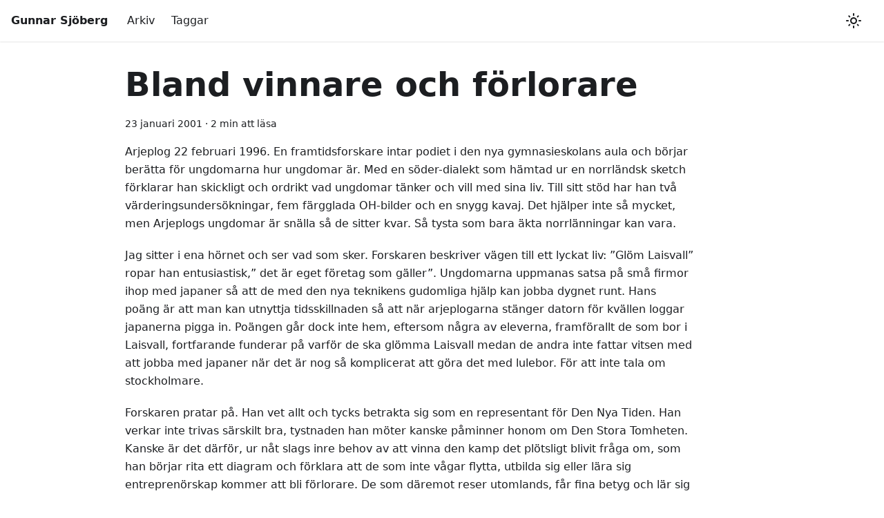

--- FILE ---
content_type: text/html; charset=utf-8
request_url: https://gunnarsjoberg.se/bland-vinnare-och-forlorare
body_size: 3454
content:
<!doctype html>
<html lang="sv" dir="ltr" class="blog-wrapper blog-post-page plugin-blog plugin-id-default">
<head>
<meta charset="UTF-8">
<meta name="generator" content="Docusaurus v2.2.0">
<title data-rh="true">Bland vinnare och förlorare | Gunnar Sjöberg</title><meta data-rh="true" name="viewport" content="width=device-width,initial-scale=1"><meta data-rh="true" name="twitter:card" content="summary_large_image"><meta data-rh="true" property="og:url" content="https://gunnarsjoberg.se/bland-vinnare-och-forlorare"><meta data-rh="true" name="docusaurus_locale" content="sv"><meta data-rh="true" name="docusaurus_tag" content="default"><meta data-rh="true" name="docsearch:language" content="sv"><meta data-rh="true" name="docsearch:docusaurus_tag" content="default"><meta data-rh="true" property="og:title" content="Bland vinnare och förlorare | Gunnar Sjöberg"><meta data-rh="true" name="description" content="Arjeplog 22 februari 1996\. En framtidsforskare intar podiet i den nya gymnasieskolans aula och börjar berätta för ungdomarna hur ungdomar är. Med en söder-dialekt som hämtad ur en norrländsk sketch förklarar han skickligt och ordrikt vad ungdomar tänker och vill med sina liv. Till sitt stöd har han två värderingsundersökningar, fem färgglada OH-bilder och en snygg kavaj. Det hjälper inte så mycket, men Arjeplogs ungdomar är snälla så de sitter kvar. Så tysta som bara äkta norrlänningar kan vara."><meta data-rh="true" property="og:description" content="Arjeplog 22 februari 1996\. En framtidsforskare intar podiet i den nya gymnasieskolans aula och börjar berätta för ungdomarna hur ungdomar är. Med en söder-dialekt som hämtad ur en norrländsk sketch förklarar han skickligt och ordrikt vad ungdomar tänker och vill med sina liv. Till sitt stöd har han två värderingsundersökningar, fem färgglada OH-bilder och en snygg kavaj. Det hjälper inte så mycket, men Arjeplogs ungdomar är snälla så de sitter kvar. Så tysta som bara äkta norrlänningar kan vara."><meta data-rh="true" property="og:type" content="article"><meta data-rh="true" property="article:published_time" content="2001-01-23T00:00:00.000Z"><meta data-rh="true" property="article:tag" content="Näringsliv Norrbotten"><link data-rh="true" rel="canonical" href="https://gunnarsjoberg.se/bland-vinnare-och-forlorare"><link data-rh="true" rel="alternate" href="https://gunnarsjoberg.se/bland-vinnare-och-forlorare" hreflang="sv"><link data-rh="true" rel="alternate" href="https://gunnarsjoberg.se/bland-vinnare-och-forlorare" hreflang="x-default"><link rel="alternate" type="application/rss+xml" href="/rss.xml" title="Gunnar Sjöberg RSS Feed">
<link rel="alternate" type="application/atom+xml" href="/atom.xml" title="Gunnar Sjöberg Atom Feed"><link rel="stylesheet" href="/assets/css/styles.9cd78f25.css">
<link rel="preload" href="/assets/js/runtime~main.a8e80181.js" as="script">
<link rel="preload" href="/assets/js/main.a7d707b0.js" as="script">
</head>
<body class="navigation-with-keyboard">
<script>!function(){function t(t){document.documentElement.setAttribute("data-theme",t)}var e=function(){var t=null;try{t=localStorage.getItem("theme")}catch(t){}return t}();t(null!==e?e:"light")}()</script><div id="__docusaurus">
<div role="region" aria-label="Hoppa till huvudinnehåll"><a class="skipToContent_fXgn" href="#docusaurus_skipToContent_fallback">Hoppa till huvudinnehåll</a></div><nav class="navbar navbar--fixed-top"><div class="navbar__inner"><div class="navbar__items"><button aria-label="Toggle navigation bar" aria-expanded="false" class="navbar__toggle clean-btn" type="button"><svg width="30" height="30" viewBox="0 0 30 30" aria-hidden="true"><path stroke="currentColor" stroke-linecap="round" stroke-miterlimit="10" stroke-width="2" d="M4 7h22M4 15h22M4 23h22"></path></svg></button><a class="navbar__brand" href="/"><b class="navbar__title text--truncate">Gunnar Sjöberg</b></a><a class="navbar__item navbar__link" href="/arkiv">Arkiv</a><a class="navbar__item navbar__link" href="/taggar">Taggar</a></div><div class="navbar__items navbar__items--right"><div class="toggle_vylO colorModeToggle_DEke"><button class="clean-btn toggleButton_gllP toggleButtonDisabled_aARS" type="button" disabled="" title="Växla mellan mörkt och ljust utseende (currently ljust utseende)" aria-label="Växla mellan mörkt och ljust utseende (currently ljust utseende)" aria-live="polite"><svg viewBox="0 0 24 24" width="24" height="24" class="lightToggleIcon_pyhR"><path fill="currentColor" d="M12,9c1.65,0,3,1.35,3,3s-1.35,3-3,3s-3-1.35-3-3S10.35,9,12,9 M12,7c-2.76,0-5,2.24-5,5s2.24,5,5,5s5-2.24,5-5 S14.76,7,12,7L12,7z M2,13l2,0c0.55,0,1-0.45,1-1s-0.45-1-1-1l-2,0c-0.55,0-1,0.45-1,1S1.45,13,2,13z M20,13l2,0c0.55,0,1-0.45,1-1 s-0.45-1-1-1l-2,0c-0.55,0-1,0.45-1,1S19.45,13,20,13z M11,2v2c0,0.55,0.45,1,1,1s1-0.45,1-1V2c0-0.55-0.45-1-1-1S11,1.45,11,2z M11,20v2c0,0.55,0.45,1,1,1s1-0.45,1-1v-2c0-0.55-0.45-1-1-1C11.45,19,11,19.45,11,20z M5.99,4.58c-0.39-0.39-1.03-0.39-1.41,0 c-0.39,0.39-0.39,1.03,0,1.41l1.06,1.06c0.39,0.39,1.03,0.39,1.41,0s0.39-1.03,0-1.41L5.99,4.58z M18.36,16.95 c-0.39-0.39-1.03-0.39-1.41,0c-0.39,0.39-0.39,1.03,0,1.41l1.06,1.06c0.39,0.39,1.03,0.39,1.41,0c0.39-0.39,0.39-1.03,0-1.41 L18.36,16.95z M19.42,5.99c0.39-0.39,0.39-1.03,0-1.41c-0.39-0.39-1.03-0.39-1.41,0l-1.06,1.06c-0.39,0.39-0.39,1.03,0,1.41 s1.03,0.39,1.41,0L19.42,5.99z M7.05,18.36c0.39-0.39,0.39-1.03,0-1.41c-0.39-0.39-1.03-0.39-1.41,0l-1.06,1.06 c-0.39,0.39-0.39,1.03,0,1.41s1.03,0.39,1.41,0L7.05,18.36z"></path></svg><svg viewBox="0 0 24 24" width="24" height="24" class="darkToggleIcon_wfgR"><path fill="currentColor" d="M9.37,5.51C9.19,6.15,9.1,6.82,9.1,7.5c0,4.08,3.32,7.4,7.4,7.4c0.68,0,1.35-0.09,1.99-0.27C17.45,17.19,14.93,19,12,19 c-3.86,0-7-3.14-7-7C5,9.07,6.81,6.55,9.37,5.51z M12,3c-4.97,0-9,4.03-9,9s4.03,9,9,9s9-4.03,9-9c0-0.46-0.04-0.92-0.1-1.36 c-0.98,1.37-2.58,2.26-4.4,2.26c-2.98,0-5.4-2.42-5.4-5.4c0-1.81,0.89-3.42,2.26-4.4C12.92,3.04,12.46,3,12,3L12,3z"></path></svg></button></div><div class="searchBox_ZlJk"></div></div></div><div role="presentation" class="navbar-sidebar__backdrop"></div></nav><div id="docusaurus_skipToContent_fallback" class="main-wrapper mainWrapper_z2l0"><div class="container margin-vert--lg"><div class="row"><main class="col col--9 col--offset-1" itemscope="" itemtype="http://schema.org/Blog"><article itemprop="blogPost" itemscope="" itemtype="http://schema.org/BlogPosting"><header><h1 class="title_f1Hy" itemprop="headline">Bland vinnare och förlorare</h1><div class="container_mt6G margin-vert--md"><time datetime="2001-01-23T00:00:00.000Z" itemprop="datePublished">23 januari 2001</time> · <!-- -->2 min att läsa</div></header><div id="post-content" class="markdown" itemprop="articleBody"><p>Arjeplog 22 februari 1996<!-- -->.<!-- --> En framtidsforskare intar podiet i den nya gymnasieskolans aula och börjar berätta för ungdomarna hur ungdomar är. Med en söder-dialekt som hämtad ur en norrländsk sketch förklarar han skickligt och ordrikt vad ungdomar tänker och vill med sina liv. Till sitt stöd har han två värderingsundersökningar, fem färgglada OH-bilder och en snygg kavaj. Det hjälper inte så mycket, men Arjeplogs ungdomar är snälla så de sitter kvar. Så tysta som bara äkta norrlänningar kan vara.</p><p>Jag sitter i ena hörnet och ser vad som sker. Forskaren beskriver vägen till ett lyckat liv: ”Glöm Laisvall” ropar han entusiastisk,” det är eget företag som gäller”. Ungdomarna uppmanas satsa på små firmor ihop med japaner så att de med den nya teknikens gudomliga hjälp kan jobba dygnet runt. Hans poäng är att man kan utnyttja tidsskillnaden så att när arjeplogarna stänger datorn för kvällen loggar japanerna pigga in. Poängen går dock inte hem, eftersom några av eleverna, framförallt de som bor i Laisvall, fortfarande funderar på varför de ska glömma Laisvall medan de andra inte fattar vitsen med att jobba med japaner när det är nog så komplicerat att göra det med lulebor. För att inte tala om stockholmare.</p><p>Forskaren pratar på. Han vet allt och tycks betrakta sig som en representant för Den Nya Tiden. Han verkar inte trivas särskilt bra, tystnaden han möter kanske påminner honom om Den Stora Tomheten. Kanske är det därför, ur nåt slags inre behov av att vinna den kamp det plötsligt blivit fråga om, som han börjar rita ett diagram och förklara att de som inte vågar flytta, utbilda sig eller lära sig entreprenörskap kommer att bli förlorare. De som däremot reser utomlands, får fina betyg och lär sig aktiesparande är vinnare. Yeah, kom igen! Hans poäng är lika solklar som den inbillade segern: Stora världen –Arjeplog 10-0<!-- -->.<!-- --> Minst.</p><p>När det är min tur är stämningen… tja, det är tyst som i en nedlagd gruva. Jag börjar med att säga att jag är född i Korpilombolo och jag anar några leenden. När jag sen berättar att jag vuxit upp i Överkalix ser jag stoltheten börja glimma i några grabbars ögon. De har segervittring och deras seger är mitt budskap: Arjeplog – Föreläsaren 2-0.</p><p>/Gunnar Sjöberg</p></div><footer class="row docusaurus-mt-lg blogPostFooterDetailsFull_mRVl"><div class="col"><b>Taggar:</b><ul class="tags_jXut padding--none margin-left--sm"><li class="tag_QGVx"><a class="tag_zVej tagRegular_sFm0" href="/taggar/naringsliv-norrbotten">Näringsliv Norrbotten</a></li></ul></div></footer></article><nav class="pagination-nav docusaurus-mt-lg" aria-label="Navigation av Blogginlägg"><a class="pagination-nav__link pagination-nav__link--prev" href="/drom"><div class="pagination-nav__sublabel">Nyare Inlägg</div><div class="pagination-nav__label">Dröm</div></a><a class="pagination-nav__link pagination-nav__link--next" href="/vantan"><div class="pagination-nav__sublabel">Äldre Inlägg</div><div class="pagination-nav__label">Väntan</div></a></nav></main></div></div></div><footer class="footer"><div class="container container-fluid"><div class="footer__bottom text--center"><div class="footer__copyright">Copyright © 2023 Gunnar Sjöberg</div></div></div></footer></div>
<script src="/assets/js/runtime~main.a8e80181.js"></script>
<script src="/assets/js/main.a7d707b0.js"></script>
</body>
</html>

--- FILE ---
content_type: application/javascript; charset=utf-8
request_url: https://gunnarsjoberg.se/assets/js/814f3328.0d6881c0.js
body_size: -318
content:
"use strict";(self.webpackChunkgunnarsjoberg_se=self.webpackChunkgunnarsjoberg_se||[]).push([[52535],{45641:e=>{e.exports=JSON.parse('{"title":"Senast publicerat","items":[]}')}}]);

--- FILE ---
content_type: application/javascript; charset=utf-8
request_url: https://gunnarsjoberg.se/assets/js/6610c8e4.c0f09441.js
body_size: -329
content:
"use strict";(self.webpackChunkgunnarsjoberg_se=self.webpackChunkgunnarsjoberg_se||[]).push([[15643],{24469:e=>{e.exports=JSON.parse('{"name":"docusaurus-plugin-content-blog","id":"default"}')}}]);

--- FILE ---
content_type: application/javascript; charset=utf-8
request_url: https://gunnarsjoberg.se/assets/js/dbd4d00f.a4b06074.js
body_size: 2177
content:
"use strict";(self.webpackChunkgunnarsjoberg_se=self.webpackChunkgunnarsjoberg_se||[]).push([[79604],{3905:(r,e,n)=>{n.d(e,{Zo:()=>g,kt:()=>u});var a=n(67294);function t(r,e,n){return e in r?Object.defineProperty(r,e,{value:n,enumerable:!0,configurable:!0,writable:!0}):r[e]=n,r}function o(r,e){var n=Object.keys(r);if(Object.getOwnPropertySymbols){var a=Object.getOwnPropertySymbols(r);e&&(a=a.filter((function(e){return Object.getOwnPropertyDescriptor(r,e).enumerable}))),n.push.apply(n,a)}return n}function l(r){for(var e=1;e<arguments.length;e++){var n=null!=arguments[e]?arguments[e]:{};e%2?o(Object(n),!0).forEach((function(e){t(r,e,n[e])})):Object.getOwnPropertyDescriptors?Object.defineProperties(r,Object.getOwnPropertyDescriptors(n)):o(Object(n)).forEach((function(e){Object.defineProperty(r,e,Object.getOwnPropertyDescriptor(n,e))}))}return r}function i(r,e){if(null==r)return{};var n,a,t=function(r,e){if(null==r)return{};var n,a,t={},o=Object.keys(r);for(a=0;a<o.length;a++)n=o[a],e.indexOf(n)>=0||(t[n]=r[n]);return t}(r,e);if(Object.getOwnPropertySymbols){var o=Object.getOwnPropertySymbols(r);for(a=0;a<o.length;a++)n=o[a],e.indexOf(n)>=0||Object.prototype.propertyIsEnumerable.call(r,n)&&(t[n]=r[n])}return t}var s=a.createContext({}),d=function(r){var e=a.useContext(s),n=e;return r&&(n="function"==typeof r?r(e):l(l({},e),r)),n},g=function(r){var e=d(r.components);return a.createElement(s.Provider,{value:e},r.children)},m="mdxType",p={inlineCode:"code",wrapper:function(r){var e=r.children;return a.createElement(a.Fragment,{},e)}},c=a.forwardRef((function(r,e){var n=r.components,t=r.mdxType,o=r.originalType,s=r.parentName,g=i(r,["components","mdxType","originalType","parentName"]),m=d(n),c=t,u=m["".concat(s,".").concat(c)]||m[c]||p[c]||o;return n?a.createElement(u,l(l({ref:e},g),{},{components:n})):a.createElement(u,l({ref:e},g))}));function u(r,e){var n=arguments,t=e&&e.mdxType;if("string"==typeof r||t){var o=n.length,l=new Array(o);l[0]=c;var i={};for(var s in e)hasOwnProperty.call(e,s)&&(i[s]=e[s]);i.originalType=r,i[m]="string"==typeof r?r:t,l[1]=i;for(var d=2;d<o;d++)l[d]=n[d];return a.createElement.apply(null,l)}return a.createElement.apply(null,n)}c.displayName="MDXCreateElement"},11026:(r,e,n)=>{n.r(e),n.d(e,{assets:()=>s,contentTitle:()=>l,default:()=>m,frontMatter:()=>o,metadata:()=>i,toc:()=>d});var a=n(87462),t=(n(67294),n(3905));const o={title:"Bland vinnare och f\xf6rlorare",slug:"bland-vinnare-och-forlorare",tags:[{label:"N\xe4ringsliv Norrbotten",permalink:"naringsliv-norrbotten"}],hide_table_of_contents:!0},l=void 0,i={permalink:"/bland-vinnare-och-forlorare",source:"@site/blog/2001-01-23-bland-vinnare-och-forlorare.md",title:"Bland vinnare och f\xf6rlorare",description:"Arjeplog 22 februari 1996\\. En framtidsforskare intar podiet i den nya gymnasieskolans aula och b\xf6rjar ber\xe4tta f\xf6r ungdomarna hur ungdomar \xe4r. Med en s\xf6der-dialekt som h\xe4mtad ur en norrl\xe4ndsk sketch f\xf6rklarar han skickligt och ordrikt vad ungdomar t\xe4nker och vill med sina liv. Till sitt st\xf6d har han tv\xe5 v\xe4rderingsunders\xf6kningar, fem f\xe4rgglada OH-bilder och en snygg kavaj. Det hj\xe4lper inte s\xe5 mycket, men Arjeplogs ungdomar \xe4r sn\xe4lla s\xe5 de sitter kvar. S\xe5 tysta som bara \xe4kta norrl\xe4nningar kan vara.",date:"2001-01-23T00:00:00.000Z",formattedDate:"23 januari 2001",tags:[{label:"N\xe4ringsliv Norrbotten",permalink:"/taggar/naringsliv-norrbotten"}],readingTime:1.87,hasTruncateMarker:!0,authors:[],frontMatter:{title:"Bland vinnare och f\xf6rlorare",slug:"bland-vinnare-och-forlorare",tags:[{label:"N\xe4ringsliv Norrbotten",permalink:"naringsliv-norrbotten"}],hide_table_of_contents:!0},prevItem:{title:"Dr\xf6m",permalink:"/drom"},nextItem:{title:"V\xe4ntan",permalink:"/vantan"}},s={authorsImageUrls:[]},d=[],g={toc:d};function m(r){let{components:e,...n}=r;return(0,t.kt)("wrapper",(0,a.Z)({},g,n,{components:e,mdxType:"MDXLayout"}),(0,t.kt)("p",null,"Arjeplog 22 februari 1996","."," En framtidsforskare intar podiet i den nya gymnasieskolans aula och b\xf6rjar ber\xe4tta f\xf6r ungdomarna hur ungdomar \xe4r. Med en s\xf6der-dialekt som h\xe4mtad ur en norrl\xe4ndsk sketch f\xf6rklarar han skickligt och ordrikt vad ungdomar t\xe4nker och vill med sina liv. Till sitt st\xf6d har han tv\xe5 v\xe4rderingsunders\xf6kningar, fem f\xe4rgglada OH-bilder och en snygg kavaj. Det hj\xe4lper inte s\xe5 mycket, men Arjeplogs ungdomar \xe4r sn\xe4lla s\xe5 de sitter kvar. S\xe5 tysta som bara \xe4kta norrl\xe4nningar kan vara."),(0,t.kt)("p",null,"Jag sitter i ena h\xf6rnet och ser vad som sker. Forskaren beskriver v\xe4gen till ett lyckat liv: \u201dGl\xf6m Laisvall\u201d ropar han entusiastisk,\u201d det \xe4r eget f\xf6retag som g\xe4ller\u201d. Ungdomarna uppmanas satsa p\xe5 sm\xe5 firmor ihop med japaner s\xe5 att de med den nya teknikens gudomliga hj\xe4lp kan jobba dygnet runt. Hans po\xe4ng \xe4r att man kan utnyttja tidsskillnaden s\xe5 att n\xe4r arjeplogarna st\xe4nger datorn f\xf6r kv\xe4llen loggar japanerna pigga in. Po\xe4ngen g\xe5r dock inte hem, eftersom n\xe5gra av eleverna, framf\xf6rallt de som bor i Laisvall, fortfarande funderar p\xe5 varf\xf6r de ska gl\xf6mma Laisvall medan de andra inte fattar vitsen med att jobba med japaner n\xe4r det \xe4r nog s\xe5 komplicerat att g\xf6ra det med lulebor. F\xf6r att inte tala om stockholmare."),(0,t.kt)("p",null,"Forskaren pratar p\xe5. Han vet allt och tycks betrakta sig som en representant f\xf6r Den Nya Tiden. Han verkar inte trivas s\xe4rskilt bra, tystnaden han m\xf6ter kanske p\xe5minner honom om Den Stora Tomheten. Kanske \xe4r det d\xe4rf\xf6r, ur n\xe5t slags inre behov av att vinna den kamp det pl\xf6tsligt blivit fr\xe5ga om, som han b\xf6rjar rita ett diagram och f\xf6rklara att de som inte v\xe5gar flytta, utbilda sig eller l\xe4ra sig entrepren\xf6rskap kommer att bli f\xf6rlorare. De som d\xe4remot reser utomlands, f\xe5r fina betyg och l\xe4r sig aktiesparande \xe4r vinnare. Yeah, kom igen! Hans po\xe4ng \xe4r lika solklar som den inbillade segern: Stora v\xe4rlden \u2013Arjeplog 10-0","."," Minst."),(0,t.kt)("p",null,"N\xe4r det \xe4r min tur \xe4r st\xe4mningen\u2026 tja, det \xe4r tyst som i en nedlagd gruva. Jag b\xf6rjar med att s\xe4ga att jag \xe4r f\xf6dd i Korpilombolo och jag anar n\xe5gra leenden. N\xe4r jag sen ber\xe4ttar att jag vuxit upp i \xd6verkalix ser jag stoltheten b\xf6rja glimma i n\xe5gra grabbars \xf6gon. De har segervittring och deras seger \xe4r mitt budskap: Arjeplog \u2013 F\xf6rel\xe4saren 2-0."),(0,t.kt)("p",null,"/Gunnar Sj\xf6berg"))}m.isMDXComponent=!0}}]);

--- FILE ---
content_type: application/javascript; charset=utf-8
request_url: https://gunnarsjoberg.se/assets/js/ccc49370.667b0865.js
body_size: 1775
content:
"use strict";(self.webpackChunkgunnarsjoberg_se=self.webpackChunkgunnarsjoberg_se||[]).push([[46103],{98964:(e,t,n)=>{n.r(t),n.d(t,{default:()=>I});var a=n(67294),l=n(86010),r=n(1944),o=n(35281),i=n(9460),c=n(39058),s=n(78047),m=n(87462),u=n(95999),d=n(32244);function g(e){const{nextItem:t,prevItem:n}=e;return a.createElement("nav",{className:"pagination-nav docusaurus-mt-lg","aria-label":(0,u.I)({id:"theme.blog.post.paginator.navAriaLabel",message:"Blog post page navigation",description:"The ARIA label for the blog posts pagination"})},n&&a.createElement(d.Z,(0,m.Z)({},n,{subLabel:a.createElement(u.Z,{id:"theme.blog.post.paginator.newerPost",description:"The blog post button label to navigate to the newer/previous post"},"Newer Post")})),t&&a.createElement(d.Z,(0,m.Z)({},t,{subLabel:a.createElement(u.Z,{id:"theme.blog.post.paginator.olderPost",description:"The blog post button label to navigate to the older/next post"},"Older Post"),isNext:!0})))}function f(){const{assets:e,metadata:t}=(0,i.C)(),{title:n,description:l,date:o,tags:c,authors:s,frontMatter:m}=t,{keywords:u}=m,d=e.image??m.image;return a.createElement(r.d,{title:n,description:l,keywords:u,image:d},a.createElement("meta",{property:"og:type",content:"article"}),a.createElement("meta",{property:"article:published_time",content:o}),s.some((e=>e.url))&&a.createElement("meta",{property:"article:author",content:s.map((e=>e.url)).filter(Boolean).join(",")}),c.length>0&&a.createElement("meta",{property:"article:tag",content:c.map((e=>e.label)).join(",")}))}var v=n(86668);function p(e){const t=e.map((e=>({...e,parentIndex:-1,children:[]}))),n=Array(7).fill(-1);t.forEach(((e,t)=>{const a=n.slice(2,e.level);e.parentIndex=Math.max(...a),n[e.level]=t}));const a=[];return t.forEach((e=>{const{parentIndex:n,...l}=e;n>=0?t[n].children.push(l):a.push(l)})),a}function h(e){let{toc:t,minHeadingLevel:n,maxHeadingLevel:a}=e;return t.flatMap((e=>{const t=h({toc:e.children,minHeadingLevel:n,maxHeadingLevel:a});return function(e){return e.level>=n&&e.level<=a}(e)?[{...e,children:t}]:t}))}function b(e){const t=e.getBoundingClientRect();return t.top===t.bottom?b(e.parentNode):t}function L(e,t){let{anchorTopOffset:n}=t;const a=e.find((e=>b(e).top>=n));if(a){return function(e){return e.top>0&&e.bottom<window.innerHeight/2}(b(a))?a:e[e.indexOf(a)-1]??null}return e[e.length-1]??null}function E(){const e=(0,a.useRef)(0),{navbar:{hideOnScroll:t}}=(0,v.L)();return(0,a.useEffect)((()=>{e.current=t?0:document.querySelector(".navbar").clientHeight}),[t]),e}function H(e){const t=(0,a.useRef)(void 0),n=E();(0,a.useEffect)((()=>{if(!e)return()=>{};const{linkClassName:a,linkActiveClassName:l,minHeadingLevel:r,maxHeadingLevel:o}=e;function i(){const e=function(e){return Array.from(document.getElementsByClassName(e))}(a),i=function(e){let{minHeadingLevel:t,maxHeadingLevel:n}=e;const a=[];for(let l=t;l<=n;l+=1)a.push(`h${l}.anchor`);return Array.from(document.querySelectorAll(a.join()))}({minHeadingLevel:r,maxHeadingLevel:o}),c=L(i,{anchorTopOffset:n.current}),s=e.find((e=>c&&c.id===function(e){return decodeURIComponent(e.href.substring(e.href.indexOf("#")+1))}(e)));e.forEach((e=>{!function(e,n){n?(t.current&&t.current!==e&&t.current.classList.remove(l),e.classList.add(l),t.current=e):e.classList.remove(l)}(e,e===s)}))}return document.addEventListener("scroll",i),document.addEventListener("resize",i),i(),()=>{document.removeEventListener("scroll",i),document.removeEventListener("resize",i)}}),[e,n])}function N(e){let{toc:t,className:n,linkClassName:l,isChild:r}=e;return t.length?a.createElement("ul",{className:r?void 0:n},t.map((e=>a.createElement("li",{key:e.id},a.createElement("a",{href:`#${e.id}`,className:l??void 0,dangerouslySetInnerHTML:{__html:e.value}}),a.createElement(N,{isChild:!0,toc:e.children,className:n,linkClassName:l}))))):null}const x=a.memo(N);function k(e){let{toc:t,className:n="table-of-contents table-of-contents__left-border",linkClassName:l="table-of-contents__link",linkActiveClassName:r,minHeadingLevel:o,maxHeadingLevel:i,...c}=e;const s=(0,v.L)(),u=o??s.tableOfContents.minHeadingLevel,d=i??s.tableOfContents.maxHeadingLevel,g=function(e){let{toc:t,minHeadingLevel:n,maxHeadingLevel:l}=e;return(0,a.useMemo)((()=>h({toc:p(t),minHeadingLevel:n,maxHeadingLevel:l})),[t,n,l])}({toc:t,minHeadingLevel:u,maxHeadingLevel:d});return H((0,a.useMemo)((()=>{if(l&&r)return{linkClassName:l,linkActiveClassName:r,minHeadingLevel:u,maxHeadingLevel:d}}),[l,r,u,d])),a.createElement(x,(0,m.Z)({toc:g,className:n,linkClassName:l},c))}const C="tableOfContents_bqdL";function _(e){let{className:t,...n}=e;return a.createElement("div",{className:(0,l.Z)(C,"thin-scrollbar",t)},a.createElement(k,(0,m.Z)({},n,{linkClassName:"table-of-contents__link toc-highlight",linkActiveClassName:"table-of-contents__link--active"})))}function y(e){let{sidebar:t,children:n}=e;const{metadata:l,toc:r}=(0,i.C)(),{nextItem:o,prevItem:m,frontMatter:u}=l,{hide_table_of_contents:d,toc_min_heading_level:f,toc_max_heading_level:v}=u;return a.createElement(c.Z,{sidebar:t,toc:!d&&r.length>0?a.createElement(_,{toc:r,minHeadingLevel:f,maxHeadingLevel:v}):void 0},a.createElement(s.Z,null,n),(o||m)&&a.createElement(g,{nextItem:o,prevItem:m}))}function I(e){const t=e.content;return a.createElement(i.n,{content:e.content,isBlogPostPage:!0},a.createElement(r.FG,{className:(0,l.Z)(o.k.wrapper.blogPages,o.k.page.blogPostPage)},a.createElement(f,null),a.createElement(y,{sidebar:e.sidebar},a.createElement(t,null))))}}}]);

--- FILE ---
content_type: application/javascript; charset=utf-8
request_url: https://gunnarsjoberg.se/assets/js/39602.0596553b.js
body_size: 11731
content:
(self.webpackChunkgunnarsjoberg_se=self.webpackChunkgunnarsjoberg_se||[]).push([[39602],{3905:(e,t,n)=>{"use strict";n.d(t,{Zo:()=>m,kt:()=>g});var a=n(67294);function r(e,t,n){return t in e?Object.defineProperty(e,t,{value:n,enumerable:!0,configurable:!0,writable:!0}):e[t]=n,e}function o(e,t){var n=Object.keys(e);if(Object.getOwnPropertySymbols){var a=Object.getOwnPropertySymbols(e);t&&(a=a.filter((function(t){return Object.getOwnPropertyDescriptor(e,t).enumerable}))),n.push.apply(n,a)}return n}function l(e){for(var t=1;t<arguments.length;t++){var n=null!=arguments[t]?arguments[t]:{};t%2?o(Object(n),!0).forEach((function(t){r(e,t,n[t])})):Object.getOwnPropertyDescriptors?Object.defineProperties(e,Object.getOwnPropertyDescriptors(n)):o(Object(n)).forEach((function(t){Object.defineProperty(e,t,Object.getOwnPropertyDescriptor(n,t))}))}return e}function c(e,t){if(null==e)return{};var n,a,r=function(e,t){if(null==e)return{};var n,a,r={},o=Object.keys(e);for(a=0;a<o.length;a++)n=o[a],t.indexOf(n)>=0||(r[n]=e[n]);return r}(e,t);if(Object.getOwnPropertySymbols){var o=Object.getOwnPropertySymbols(e);for(a=0;a<o.length;a++)n=o[a],t.indexOf(n)>=0||Object.prototype.propertyIsEnumerable.call(e,n)&&(r[n]=e[n])}return r}var s=a.createContext({}),i=function(e){var t=a.useContext(s),n=t;return e&&(n="function"==typeof e?e(t):l(l({},t),e)),n},m=function(e){var t=i(e.components);return a.createElement(s.Provider,{value:t},e.children)},u="mdxType",d={inlineCode:"code",wrapper:function(e){var t=e.children;return a.createElement(a.Fragment,{},t)}},p=a.forwardRef((function(e,t){var n=e.components,r=e.mdxType,o=e.originalType,s=e.parentName,m=c(e,["components","mdxType","originalType","parentName"]),u=i(n),p=r,g=u["".concat(s,".").concat(p)]||u[p]||d[p]||o;return n?a.createElement(g,l(l({ref:t},m),{},{components:n})):a.createElement(g,l({ref:t},m))}));function g(e,t){var n=arguments,r=t&&t.mdxType;if("string"==typeof e||r){var o=n.length,l=new Array(o);l[0]=p;var c={};for(var s in t)hasOwnProperty.call(t,s)&&(c[s]=t[s]);c.originalType=e,c[u]="string"==typeof e?e:r,l[1]=c;for(var i=2;i<o;i++)l[i]=n[i];return a.createElement.apply(null,l)}return a.createElement.apply(null,n)}p.displayName="MDXCreateElement"},39058:(e,t,n)=>{"use strict";n.d(t,{Z:()=>E});var a=n(67294),r=n(86010),o=n(89248),l=n(87524),c=n(39960),s=n(95999);const i="sidebar_re4s",m="sidebarItemTitle_pO2u",u="sidebarItemList_Yudw",d="sidebarItem__DBe",p="sidebarItemLink_mo7H",g="sidebarItemLinkActive_I1ZP";function f(e){let{sidebar:t}=e;return a.createElement("aside",{className:"col col--3"},a.createElement("nav",{className:(0,r.Z)(i,"thin-scrollbar"),"aria-label":(0,s.I)({id:"theme.blog.sidebar.navAriaLabel",message:"Blog recent posts navigation",description:"The ARIA label for recent posts in the blog sidebar"})},a.createElement("div",{className:(0,r.Z)(m,"margin-bottom--md")},t.title),a.createElement("ul",{className:(0,r.Z)(u,"clean-list")},t.items.map((e=>a.createElement("li",{key:e.permalink,className:d},a.createElement(c.Z,{isNavLink:!0,to:e.permalink,className:p,activeClassName:g},e.title)))))))}var h=n(13102);function b(e){let{sidebar:t}=e;return a.createElement("ul",{className:"menu__list"},t.items.map((e=>a.createElement("li",{key:e.permalink,className:"menu__list-item"},a.createElement(c.Z,{isNavLink:!0,to:e.permalink,className:"menu__link",activeClassName:"menu__link--active"},e.title)))))}function y(e){return a.createElement(h.Zo,{component:b,props:e})}function v(e){let{sidebar:t}=e;const n=(0,l.i)();return t?.items.length?"mobile"===n?a.createElement(y,{sidebar:t}):a.createElement(f,{sidebar:t}):null}function E(e){const{sidebar:t,toc:n,children:l,...c}=e,s=t&&t.items.length>0;return a.createElement(o.Z,c,a.createElement("div",{className:"container margin-vert--lg"},a.createElement("div",{className:"row"},a.createElement(v,{sidebar:t}),a.createElement("main",{className:(0,r.Z)("col",{"col--7":s,"col--9 col--offset-1":!s}),itemScope:!0,itemType:"http://schema.org/Blog"},l),n&&a.createElement("div",{className:"col col--2"},n))))}},78047:(e,t,n)=>{"use strict";n.d(t,{Z:()=>Xe});var a=n(67294),r=n(86010),o=n(9460),l=n(44996);function c(e){let{children:t,className:n}=e;const{frontMatter:r,assets:c}=(0,o.C)(),{withBaseUrl:s}=(0,l.C)(),i=c.image??r.image;return a.createElement("article",{className:n,itemProp:"blogPost",itemScope:!0,itemType:"http://schema.org/BlogPosting"},i&&a.createElement("meta",{itemProp:"image",content:s(i,{absolute:!0})}),t)}var s=n(39960);const i="title_f1Hy";function m(e){let{className:t}=e;const{metadata:n,isBlogPostPage:l}=(0,o.C)(),{permalink:c,title:m}=n,u=l?"h1":"h2";return a.createElement(u,{className:(0,r.Z)(i,t),itemProp:"headline"},l?m:a.createElement(s.Z,{itemProp:"url",to:c},m))}var u=n(95999),d=n(88824);const p="container_mt6G";function g(e){let{readingTime:t}=e;const n=function(){const{selectMessage:e}=(0,d.c)();return t=>{const n=Math.ceil(t);return e(n,(0,u.I)({id:"theme.blog.post.readingTime.plurals",description:'Pluralized label for "{readingTime} min read". Use as much plural forms (separated by "|") as your language support (see https://www.unicode.org/cldr/cldr-aux/charts/34/supplemental/language_plural_rules.html)',message:"One min read|{readingTime} min read"},{readingTime:n}))}}();return a.createElement(a.Fragment,null,n(t))}function f(e){let{date:t,formattedDate:n}=e;return a.createElement("time",{dateTime:t,itemProp:"datePublished"},n)}function h(){return a.createElement(a.Fragment,null," \xb7 ")}function b(e){let{className:t}=e;const{metadata:n}=(0,o.C)(),{date:l,formattedDate:c,readingTime:s}=n;return a.createElement("div",{className:(0,r.Z)(p,"margin-vert--md",t)},a.createElement(f,{date:l,formattedDate:c}),void 0!==s&&a.createElement(a.Fragment,null,a.createElement(h,null),a.createElement(g,{readingTime:s})))}function y(e){return e.href?a.createElement(s.Z,e):a.createElement(a.Fragment,null,e.children)}function v(e){let{author:t,className:n}=e;const{name:o,title:l,url:c,imageURL:s,email:i}=t,m=c||i&&`mailto:${i}`||void 0;return a.createElement("div",{className:(0,r.Z)("avatar margin-bottom--sm",n)},s&&a.createElement(y,{href:m,className:"avatar__photo-link"},a.createElement("img",{className:"avatar__photo",src:s,alt:o})),o&&a.createElement("div",{className:"avatar__intro",itemProp:"author",itemScope:!0,itemType:"https://schema.org/Person"},a.createElement("div",{className:"avatar__name"},a.createElement(y,{href:m,itemProp:"url"},a.createElement("span",{itemProp:"name"},o))),l&&a.createElement("small",{className:"avatar__subtitle",itemProp:"description"},l)))}const E="authorCol_Hf19",k="imageOnlyAuthorRow_pa_O",N="imageOnlyAuthorCol_G86a";function C(e){let{className:t}=e;const{metadata:{authors:n},assets:l}=(0,o.C)();if(0===n.length)return null;const c=n.every((e=>{let{name:t}=e;return!t}));return a.createElement("div",{className:(0,r.Z)("margin-top--md margin-bottom--sm",c?k:"row",t)},n.map(((e,t)=>a.createElement("div",{className:(0,r.Z)(!c&&"col col--6",c?N:E),key:t},a.createElement(v,{author:{...e,imageURL:l.authorsImageUrls[t]??e.imageURL}})))))}function _(){return a.createElement("header",null,a.createElement(m,null),a.createElement(b,null),a.createElement(C,null))}var Z=n(18780),w=n(3905),T=n(87462),B=n(35742);var P=n(72389),L=n(92949),x=n(86668);function j(){const{prism:e}=(0,x.L)(),{colorMode:t}=(0,L.I)(),n=e.theme,a=e.darkTheme||n;return"dark"===t?a:n}var O=n(35281),S=n(87594),I=n.n(S);const M=/title=(?<quote>["'])(?<title>.*?)\1/,A=/\{(?<range>[\d,-]+)\}/,z={js:{start:"\\/\\/",end:""},jsBlock:{start:"\\/\\*",end:"\\*\\/"},jsx:{start:"\\{\\s*\\/\\*",end:"\\*\\/\\s*\\}"},bash:{start:"#",end:""},html:{start:"\x3c!--",end:"--\x3e"}};function D(e,t){const n=e.map((e=>{const{start:n,end:a}=z[e];return`(?:${n}\\s*(${t.flatMap((e=>[e.line,e.block?.start,e.block?.end].filter(Boolean))).join("|")})\\s*${a})`})).join("|");return new RegExp(`^\\s*(?:${n})\\s*$`)}function R(e,t){let n=e.replace(/\n$/,"");const{language:a,magicComments:r,metastring:o}=t;if(o&&A.test(o)){const e=o.match(A).groups.range;if(0===r.length)throw new Error(`A highlight range has been given in code block's metastring (\`\`\` ${o}), but no magic comment config is available. Docusaurus applies the first magic comment entry's className for metastring ranges.`);const t=r[0].className,a=I()(e).filter((e=>e>0)).map((e=>[e-1,[t]]));return{lineClassNames:Object.fromEntries(a),code:n}}if(void 0===a)return{lineClassNames:{},code:n};const l=function(e,t){switch(e){case"js":case"javascript":case"ts":case"typescript":return D(["js","jsBlock"],t);case"jsx":case"tsx":return D(["js","jsBlock","jsx"],t);case"html":return D(["js","jsBlock","html"],t);case"python":case"py":case"bash":return D(["bash"],t);case"markdown":case"md":return D(["html","jsx","bash"],t);default:return D(Object.keys(z),t)}}(a,r),c=n.split("\n"),s=Object.fromEntries(r.map((e=>[e.className,{start:0,range:""}]))),i=Object.fromEntries(r.filter((e=>e.line)).map((e=>{let{className:t,line:n}=e;return[n,t]}))),m=Object.fromEntries(r.filter((e=>e.block)).map((e=>{let{className:t,block:n}=e;return[n.start,t]}))),u=Object.fromEntries(r.filter((e=>e.block)).map((e=>{let{className:t,block:n}=e;return[n.end,t]})));for(let p=0;p<c.length;){const e=c[p].match(l);if(!e){p+=1;continue}const t=e.slice(1).find((e=>void 0!==e));i[t]?s[i[t]].range+=`${p},`:m[t]?s[m[t]].start=p:u[t]&&(s[u[t]].range+=`${s[u[t]].start}-${p-1},`),c.splice(p,1)}n=c.join("\n");const d={};return Object.entries(s).forEach((e=>{let[t,{range:n}]=e;I()(n).forEach((e=>{d[e]??=[],d[e].push(t)}))})),{lineClassNames:d,code:n}}const H="codeBlockContainer_Ckt0";function $(e){let{as:t,...n}=e;const o=function(e){const t={color:"--prism-color",backgroundColor:"--prism-background-color"},n={};return Object.entries(e.plain).forEach((e=>{let[a,r]=e;const o=t[a];o&&"string"==typeof r&&(n[o]=r)})),n}(j());return a.createElement(t,(0,T.Z)({},n,{style:o,className:(0,r.Z)(n.className,H,O.k.common.codeBlock)}))}const F={codeBlockContent:"codeBlockContent_biex",codeBlockTitle:"codeBlockTitle_Ktv7",codeBlock:"codeBlock_bY9V",codeBlockStandalone:"codeBlockStandalone_MEMb",codeBlockLines:"codeBlockLines_e6Vv",codeBlockLinesWithNumbering:"codeBlockLinesWithNumbering_o6Pm",buttonGroup:"buttonGroup__atx"};function V(e){let{children:t,className:n}=e;return a.createElement($,{as:"pre",tabIndex:0,className:(0,r.Z)(F.codeBlockStandalone,"thin-scrollbar",n)},a.createElement("code",{className:F.codeBlockLines},t))}var W=n(902);const U={attributes:!0,characterData:!0,childList:!0,subtree:!0};function q(e,t){const[n,r]=(0,a.useState)(),o=(0,a.useCallback)((()=>{r(e.current?.closest("[role=tabpanel][hidden]"))}),[e,r]);(0,a.useEffect)((()=>{o()}),[o]),function(e,t,n){void 0===n&&(n=U);const r=(0,W.zX)(t),o=(0,W.Ql)(n);(0,a.useEffect)((()=>{const t=new MutationObserver(r);return e&&t.observe(e,o),()=>t.disconnect()}),[e,r,o])}(n,(e=>{e.forEach((e=>{"attributes"===e.type&&"hidden"===e.attributeName&&(t(),o())}))}),{attributes:!0,characterData:!1,childList:!1,subtree:!1})}const G={plain:{backgroundColor:"#2a2734",color:"#9a86fd"},styles:[{types:["comment","prolog","doctype","cdata","punctuation"],style:{color:"#6c6783"}},{types:["namespace"],style:{opacity:.7}},{types:["tag","operator","number"],style:{color:"#e09142"}},{types:["property","function"],style:{color:"#9a86fd"}},{types:["tag-id","selector","atrule-id"],style:{color:"#eeebff"}},{types:["attr-name"],style:{color:"#c4b9fe"}},{types:["boolean","string","entity","url","attr-value","keyword","control","directive","unit","statement","regex","atrule","placeholder","variable"],style:{color:"#ffcc99"}},{types:["deleted"],style:{textDecorationLine:"line-through"}},{types:["inserted"],style:{textDecorationLine:"underline"}},{types:["italic"],style:{fontStyle:"italic"}},{types:["important","bold"],style:{fontWeight:"bold"}},{types:["important"],style:{color:"#c4b9fe"}}]};var Y={Prism:n(87410).Z,theme:G};function Q(e,t,n){return t in e?Object.defineProperty(e,t,{value:n,enumerable:!0,configurable:!0,writable:!0}):e[t]=n,e}function X(){return X=Object.assign||function(e){for(var t=1;t<arguments.length;t++){var n=arguments[t];for(var a in n)Object.prototype.hasOwnProperty.call(n,a)&&(e[a]=n[a])}return e},X.apply(this,arguments)}var J=/\r\n|\r|\n/,K=function(e){0===e.length?e.push({types:["plain"],content:"\n",empty:!0}):1===e.length&&""===e[0].content&&(e[0].content="\n",e[0].empty=!0)},ee=function(e,t){var n=e.length;return n>0&&e[n-1]===t?e:e.concat(t)},te=function(e,t){var n=e.plain,a=Object.create(null),r=e.styles.reduce((function(e,n){var a=n.languages,r=n.style;return a&&!a.includes(t)||n.types.forEach((function(t){var n=X({},e[t],r);e[t]=n})),e}),a);return r.root=n,r.plain=X({},n,{backgroundColor:null}),r};function ne(e,t){var n={};for(var a in e)Object.prototype.hasOwnProperty.call(e,a)&&-1===t.indexOf(a)&&(n[a]=e[a]);return n}const ae=function(e){function t(){for(var t=this,n=[],a=arguments.length;a--;)n[a]=arguments[a];e.apply(this,n),Q(this,"getThemeDict",(function(e){if(void 0!==t.themeDict&&e.theme===t.prevTheme&&e.language===t.prevLanguage)return t.themeDict;t.prevTheme=e.theme,t.prevLanguage=e.language;var n=e.theme?te(e.theme,e.language):void 0;return t.themeDict=n})),Q(this,"getLineProps",(function(e){var n=e.key,a=e.className,r=e.style,o=X({},ne(e,["key","className","style","line"]),{className:"token-line",style:void 0,key:void 0}),l=t.getThemeDict(t.props);return void 0!==l&&(o.style=l.plain),void 0!==r&&(o.style=void 0!==o.style?X({},o.style,r):r),void 0!==n&&(o.key=n),a&&(o.className+=" "+a),o})),Q(this,"getStyleForToken",(function(e){var n=e.types,a=e.empty,r=n.length,o=t.getThemeDict(t.props);if(void 0!==o){if(1===r&&"plain"===n[0])return a?{display:"inline-block"}:void 0;if(1===r&&!a)return o[n[0]];var l=a?{display:"inline-block"}:{},c=n.map((function(e){return o[e]}));return Object.assign.apply(Object,[l].concat(c))}})),Q(this,"getTokenProps",(function(e){var n=e.key,a=e.className,r=e.style,o=e.token,l=X({},ne(e,["key","className","style","token"]),{className:"token "+o.types.join(" "),children:o.content,style:t.getStyleForToken(o),key:void 0});return void 0!==r&&(l.style=void 0!==l.style?X({},l.style,r):r),void 0!==n&&(l.key=n),a&&(l.className+=" "+a),l})),Q(this,"tokenize",(function(e,t,n,a){var r={code:t,grammar:n,language:a,tokens:[]};e.hooks.run("before-tokenize",r);var o=r.tokens=e.tokenize(r.code,r.grammar,r.language);return e.hooks.run("after-tokenize",r),o}))}return e&&(t.__proto__=e),t.prototype=Object.create(e&&e.prototype),t.prototype.constructor=t,t.prototype.render=function(){var e=this.props,t=e.Prism,n=e.language,a=e.code,r=e.children,o=this.getThemeDict(this.props),l=t.languages[n];return r({tokens:function(e){for(var t=[[]],n=[e],a=[0],r=[e.length],o=0,l=0,c=[],s=[c];l>-1;){for(;(o=a[l]++)<r[l];){var i=void 0,m=t[l],u=n[l][o];if("string"==typeof u?(m=l>0?m:["plain"],i=u):(m=ee(m,u.type),u.alias&&(m=ee(m,u.alias)),i=u.content),"string"==typeof i){var d=i.split(J),p=d.length;c.push({types:m,content:d[0]});for(var g=1;g<p;g++)K(c),s.push(c=[]),c.push({types:m,content:d[g]})}else l++,t.push(m),n.push(i),a.push(0),r.push(i.length)}l--,t.pop(),n.pop(),a.pop(),r.pop()}return K(c),s}(void 0!==l?this.tokenize(t,a,l,n):[a]),className:"prism-code language-"+n,style:void 0!==o?o.root:{},getLineProps:this.getLineProps,getTokenProps:this.getTokenProps})},t}(a.Component),re="codeLine_lJS_",oe="codeLineNumber_Tfdd",le="codeLineContent_feaV";function ce(e){let{line:t,classNames:n,showLineNumbers:o,getLineProps:l,getTokenProps:c}=e;1===t.length&&"\n"===t[0].content&&(t[0].content="");const s=l({line:t,className:(0,r.Z)(n,o&&re)}),i=t.map(((e,t)=>a.createElement("span",(0,T.Z)({key:t},c({token:e,key:t})))));return a.createElement("span",s,o?a.createElement(a.Fragment,null,a.createElement("span",{className:oe}),a.createElement("span",{className:le},i)):i,a.createElement("br",null))}const se={copyButtonCopied:"copyButtonCopied_obH4",copyButtonIcons:"copyButtonIcons_eSgA",copyButtonIcon:"copyButtonIcon_y97N",copyButtonSuccessIcon:"copyButtonSuccessIcon_LjdS"};function ie(e){let{code:t,className:n}=e;const[o,l]=(0,a.useState)(!1),c=(0,a.useRef)(void 0),s=(0,a.useCallback)((()=>{!function(e,t){let{target:n=document.body}=void 0===t?{}:t;const a=document.createElement("textarea"),r=document.activeElement;a.value=e,a.setAttribute("readonly",""),a.style.contain="strict",a.style.position="absolute",a.style.left="-9999px",a.style.fontSize="12pt";const o=document.getSelection();let l=!1;o.rangeCount>0&&(l=o.getRangeAt(0)),n.append(a),a.select(),a.selectionStart=0,a.selectionEnd=e.length;let c=!1;try{c=document.execCommand("copy")}catch{}a.remove(),l&&(o.removeAllRanges(),o.addRange(l)),r&&r.focus()}(t),l(!0),c.current=window.setTimeout((()=>{l(!1)}),1e3)}),[t]);return(0,a.useEffect)((()=>()=>window.clearTimeout(c.current)),[]),a.createElement("button",{type:"button","aria-label":o?(0,u.I)({id:"theme.CodeBlock.copied",message:"Copied",description:"The copied button label on code blocks"}):(0,u.I)({id:"theme.CodeBlock.copyButtonAriaLabel",message:"Copy code to clipboard",description:"The ARIA label for copy code blocks button"}),title:(0,u.I)({id:"theme.CodeBlock.copy",message:"Copy",description:"The copy button label on code blocks"}),className:(0,r.Z)("clean-btn",n,se.copyButton,o&&se.copyButtonCopied),onClick:s},a.createElement("span",{className:se.copyButtonIcons,"aria-hidden":"true"},a.createElement("svg",{className:se.copyButtonIcon,viewBox:"0 0 24 24"},a.createElement("path",{d:"M19,21H8V7H19M19,5H8A2,2 0 0,0 6,7V21A2,2 0 0,0 8,23H19A2,2 0 0,0 21,21V7A2,2 0 0,0 19,5M16,1H4A2,2 0 0,0 2,3V17H4V3H16V1Z"})),a.createElement("svg",{className:se.copyButtonSuccessIcon,viewBox:"0 0 24 24"},a.createElement("path",{d:"M21,7L9,19L3.5,13.5L4.91,12.09L9,16.17L19.59,5.59L21,7Z"}))))}const me="wordWrapButtonIcon_Bwma",ue="wordWrapButtonEnabled_EoeP";function de(e){let{className:t,onClick:n,isEnabled:o}=e;const l=(0,u.I)({id:"theme.CodeBlock.wordWrapToggle",message:"Toggle word wrap",description:"The title attribute for toggle word wrapping button of code block lines"});return a.createElement("button",{type:"button",onClick:n,className:(0,r.Z)("clean-btn",t,o&&ue),"aria-label":l,title:l},a.createElement("svg",{className:me,viewBox:"0 0 24 24","aria-hidden":"true"},a.createElement("path",{fill:"currentColor",d:"M4 19h6v-2H4v2zM20 5H4v2h16V5zm-3 6H4v2h13.25c1.1 0 2 .9 2 2s-.9 2-2 2H15v-2l-3 3l3 3v-2h2c2.21 0 4-1.79 4-4s-1.79-4-4-4z"})))}function pe(e){let{children:t,className:n="",metastring:o,title:l,showLineNumbers:c,language:s}=e;const{prism:{defaultLanguage:i,magicComments:m}}=(0,x.L)(),u=s??n.split(" ").find((e=>e.startsWith("language-")))?.replace(/language-/,"")??i;const d=j(),p=function(){const[e,t]=(0,a.useState)(!1),[n,r]=(0,a.useState)(!1),o=(0,a.useRef)(null),l=(0,a.useCallback)((()=>{const n=o.current.querySelector("code");e?n.removeAttribute("style"):(n.style.whiteSpace="pre-wrap",n.style.overflowWrap="anywhere"),t((e=>!e))}),[o,e]),c=(0,a.useCallback)((()=>{const{scrollWidth:e,clientWidth:t}=o.current,n=e>t||o.current.querySelector("code").hasAttribute("style");r(n)}),[o]);return q(o,c),(0,a.useEffect)((()=>{c()}),[e,c]),(0,a.useEffect)((()=>(window.addEventListener("resize",c,{passive:!0}),()=>{window.removeEventListener("resize",c)})),[c]),{codeBlockRef:o,isEnabled:e,isCodeScrollable:n,toggle:l}}(),g=function(e){return e?.match(M)?.groups.title??""}(o)||l,{lineClassNames:f,code:h}=R(t,{metastring:o,language:u,magicComments:m}),b=c??function(e){return Boolean(e?.includes("showLineNumbers"))}(o);return a.createElement($,{as:"div",className:(0,r.Z)(n,u&&!n.includes(`language-${u}`)&&`language-${u}`)},g&&a.createElement("div",{className:F.codeBlockTitle},g),a.createElement("div",{className:F.codeBlockContent},a.createElement(ae,(0,T.Z)({},Y,{theme:d,code:h,language:u??"text"}),(e=>{let{className:t,tokens:n,getLineProps:o,getTokenProps:l}=e;return a.createElement("pre",{tabIndex:0,ref:p.codeBlockRef,className:(0,r.Z)(t,F.codeBlock,"thin-scrollbar")},a.createElement("code",{className:(0,r.Z)(F.codeBlockLines,b&&F.codeBlockLinesWithNumbering)},n.map(((e,t)=>a.createElement(ce,{key:t,line:e,getLineProps:o,getTokenProps:l,classNames:f[t],showLineNumbers:b})))))})),a.createElement("div",{className:F.buttonGroup},(p.isEnabled||p.isCodeScrollable)&&a.createElement(de,{className:F.codeButton,onClick:()=>p.toggle(),isEnabled:p.isEnabled}),a.createElement(ie,{className:F.codeButton,code:h}))))}function ge(e){let{children:t,...n}=e;const r=(0,P.Z)(),o=function(e){return a.Children.toArray(e).some((e=>(0,a.isValidElement)(e)))?e:Array.isArray(e)?e.join(""):e}(t),l="string"==typeof o?pe:V;return a.createElement(l,(0,T.Z)({key:String(r)},n),o)}var fe=n(86043);const he="details_lb9f",be="isBrowser_bmU9",ye="collapsibleContent_i85q";function ve(e){return!!e&&("SUMMARY"===e.tagName||ve(e.parentElement))}function Ee(e,t){return!!e&&(e===t||Ee(e.parentElement,t))}function ke(e){let{summary:t,children:n,...o}=e;const l=(0,P.Z)(),c=(0,a.useRef)(null),{collapsed:s,setCollapsed:i}=(0,fe.u)({initialState:!o.open}),[m,u]=(0,a.useState)(o.open);return a.createElement("details",(0,T.Z)({},o,{ref:c,open:m,"data-collapsed":s,className:(0,r.Z)(he,l&&be,o.className),onMouseDown:e=>{ve(e.target)&&e.detail>1&&e.preventDefault()},onClick:e=>{e.stopPropagation();const t=e.target;ve(t)&&Ee(t,c.current)&&(e.preventDefault(),s?(i(!1),u(!0)):i(!0))}}),t??a.createElement("summary",null,"Details"),a.createElement(fe.z,{lazy:!1,collapsed:s,disableSSRStyle:!0,onCollapseTransitionEnd:e=>{i(e),u(!e)}},a.createElement("div",{className:ye},n)))}const Ne="details_b_Ee";function Ce(e){let{...t}=e;return a.createElement(ke,(0,T.Z)({},t,{className:(0,r.Z)("alert alert--info",Ne,t.className)}))}const _e="anchorWithStickyNavbar_LWe7",Ze="anchorWithHideOnScrollNavbar_WYt5";function we(e){let{as:t,id:n,...o}=e;const{navbar:{hideOnScroll:l}}=(0,x.L)();return"h1"!==t&&n?a.createElement(t,(0,T.Z)({},o,{className:(0,r.Z)("anchor",l?Ze:_e),id:n}),o.children,a.createElement("a",{className:"hash-link",href:`#${n}`,title:(0,u.I)({id:"theme.common.headingLinkTitle",message:"Direct link to heading",description:"Title for link to heading"})},"\u200b")):a.createElement(t,(0,T.Z)({},o,{id:void 0}))}function Te(e){return a.createElement(we,e)}const Be="containsTaskList_mC6p";const Pe="img_ev3q";const Le="admonition_LlT9",xe="admonitionHeading_tbUL",je="admonitionIcon_kALy",Oe="admonitionContent_S0QG";const Se={note:{infimaClassName:"secondary",iconComponent:function(){return a.createElement("svg",{viewBox:"0 0 14 16"},a.createElement("path",{fillRule:"evenodd",d:"M6.3 5.69a.942.942 0 0 1-.28-.7c0-.28.09-.52.28-.7.19-.18.42-.28.7-.28.28 0 .52.09.7.28.18.19.28.42.28.7 0 .28-.09.52-.28.7a1 1 0 0 1-.7.3c-.28 0-.52-.11-.7-.3zM8 7.99c-.02-.25-.11-.48-.31-.69-.2-.19-.42-.3-.69-.31H6c-.27.02-.48.13-.69.31-.2.2-.3.44-.31.69h1v3c.02.27.11.5.31.69.2.2.42.31.69.31h1c.27 0 .48-.11.69-.31.2-.19.3-.42.31-.69H8V7.98v.01zM7 2.3c-3.14 0-5.7 2.54-5.7 5.68 0 3.14 2.56 5.7 5.7 5.7s5.7-2.55 5.7-5.7c0-3.15-2.56-5.69-5.7-5.69v.01zM7 .98c3.86 0 7 3.14 7 7s-3.14 7-7 7-7-3.12-7-7 3.14-7 7-7z"}))},label:a.createElement(u.Z,{id:"theme.admonition.note",description:"The default label used for the Note admonition (:::note)"},"note")},tip:{infimaClassName:"success",iconComponent:function(){return a.createElement("svg",{viewBox:"0 0 12 16"},a.createElement("path",{fillRule:"evenodd",d:"M6.5 0C3.48 0 1 2.19 1 5c0 .92.55 2.25 1 3 1.34 2.25 1.78 2.78 2 4v1h5v-1c.22-1.22.66-1.75 2-4 .45-.75 1-2.08 1-3 0-2.81-2.48-5-5.5-5zm3.64 7.48c-.25.44-.47.8-.67 1.11-.86 1.41-1.25 2.06-1.45 3.23-.02.05-.02.11-.02.17H5c0-.06 0-.13-.02-.17-.2-1.17-.59-1.83-1.45-3.23-.2-.31-.42-.67-.67-1.11C2.44 6.78 2 5.65 2 5c0-2.2 2.02-4 4.5-4 1.22 0 2.36.42 3.22 1.19C10.55 2.94 11 3.94 11 5c0 .66-.44 1.78-.86 2.48zM4 14h5c-.23 1.14-1.3 2-2.5 2s-2.27-.86-2.5-2z"}))},label:a.createElement(u.Z,{id:"theme.admonition.tip",description:"The default label used for the Tip admonition (:::tip)"},"tip")},danger:{infimaClassName:"danger",iconComponent:function(){return a.createElement("svg",{viewBox:"0 0 12 16"},a.createElement("path",{fillRule:"evenodd",d:"M5.05.31c.81 2.17.41 3.38-.52 4.31C3.55 5.67 1.98 6.45.9 7.98c-1.45 2.05-1.7 6.53 3.53 7.7-2.2-1.16-2.67-4.52-.3-6.61-.61 2.03.53 3.33 1.94 2.86 1.39-.47 2.3.53 2.27 1.67-.02.78-.31 1.44-1.13 1.81 3.42-.59 4.78-3.42 4.78-5.56 0-2.84-2.53-3.22-1.25-5.61-1.52.13-2.03 1.13-1.89 2.75.09 1.08-1.02 1.8-1.86 1.33-.67-.41-.66-1.19-.06-1.78C8.18 5.31 8.68 2.45 5.05.32L5.03.3l.02.01z"}))},label:a.createElement(u.Z,{id:"theme.admonition.danger",description:"The default label used for the Danger admonition (:::danger)"},"danger")},info:{infimaClassName:"info",iconComponent:function(){return a.createElement("svg",{viewBox:"0 0 14 16"},a.createElement("path",{fillRule:"evenodd",d:"M7 2.3c3.14 0 5.7 2.56 5.7 5.7s-2.56 5.7-5.7 5.7A5.71 5.71 0 0 1 1.3 8c0-3.14 2.56-5.7 5.7-5.7zM7 1C3.14 1 0 4.14 0 8s3.14 7 7 7 7-3.14 7-7-3.14-7-7-7zm1 3H6v5h2V4zm0 6H6v2h2v-2z"}))},label:a.createElement(u.Z,{id:"theme.admonition.info",description:"The default label used for the Info admonition (:::info)"},"info")},caution:{infimaClassName:"warning",iconComponent:function(){return a.createElement("svg",{viewBox:"0 0 16 16"},a.createElement("path",{fillRule:"evenodd",d:"M8.893 1.5c-.183-.31-.52-.5-.887-.5s-.703.19-.886.5L.138 13.499a.98.98 0 0 0 0 1.001c.193.31.53.501.886.501h13.964c.367 0 .704-.19.877-.5a1.03 1.03 0 0 0 .01-1.002L8.893 1.5zm.133 11.497H6.987v-2.003h2.039v2.003zm0-3.004H6.987V5.987h2.039v4.006z"}))},label:a.createElement(u.Z,{id:"theme.admonition.caution",description:"The default label used for the Caution admonition (:::caution)"},"caution")}},Ie={secondary:"note",important:"info",success:"tip",warning:"danger"};function Me(e){const{mdxAdmonitionTitle:t,rest:n}=function(e){const t=a.Children.toArray(e),n=t.find((e=>a.isValidElement(e)&&"mdxAdmonitionTitle"===e.props?.mdxType)),r=a.createElement(a.Fragment,null,t.filter((e=>e!==n)));return{mdxAdmonitionTitle:n,rest:r}}(e.children);return{...e,title:e.title??t,children:n}}const Ae={head:function(e){const t=a.Children.map(e.children,(e=>a.isValidElement(e)?function(e){if(e.props?.mdxType&&e.props.originalType){const{mdxType:t,originalType:n,...r}=e.props;return a.createElement(e.props.originalType,r)}return e}(e):e));return a.createElement(B.Z,e,t)},code:function(e){const t=["a","abbr","b","br","button","cite","code","del","dfn","em","i","img","input","ins","kbd","label","object","output","q","ruby","s","small","span","strong","sub","sup","time","u","var","wbr"];return a.Children.toArray(e.children).every((e=>"string"==typeof e&&!e.includes("\n")||(0,a.isValidElement)(e)&&t.includes(e.props?.mdxType)))?a.createElement("code",e):a.createElement(ge,e)},a:function(e){return a.createElement(s.Z,e)},pre:function(e){return a.createElement(ge,(0,a.isValidElement)(e.children)&&"code"===e.children.props?.originalType?e.children.props:{...e})},details:function(e){const t=a.Children.toArray(e.children),n=t.find((e=>a.isValidElement(e)&&"summary"===e.props?.mdxType)),r=a.createElement(a.Fragment,null,t.filter((e=>e!==n)));return a.createElement(Ce,(0,T.Z)({},e,{summary:n}),r)},ul:function(e){return a.createElement("ul",(0,T.Z)({},e,{className:(t=e.className,(0,r.Z)(t,t?.includes("contains-task-list")&&Be))}));var t},img:function(e){return a.createElement("img",(0,T.Z)({loading:"lazy"},e,{className:(t=e.className,(0,r.Z)(t,Pe))}));var t},h1:e=>a.createElement(Te,(0,T.Z)({as:"h1"},e)),h2:e=>a.createElement(Te,(0,T.Z)({as:"h2"},e)),h3:e=>a.createElement(Te,(0,T.Z)({as:"h3"},e)),h4:e=>a.createElement(Te,(0,T.Z)({as:"h4"},e)),h5:e=>a.createElement(Te,(0,T.Z)({as:"h5"},e)),h6:e=>a.createElement(Te,(0,T.Z)({as:"h6"},e)),admonition:function(e){const{children:t,type:n,title:o,icon:l}=Me(e),c=function(e){const t=Ie[e]??e,n=Se[t];return n||(console.warn(`No admonition config found for admonition type "${t}". Using Info as fallback.`),Se.info)}(n),s=o??c.label,{iconComponent:i}=c,m=l??a.createElement(i,null);return a.createElement("div",{className:(0,r.Z)(O.k.common.admonition,O.k.common.admonitionType(e.type),"alert",`alert--${c.infimaClassName}`,Le)},a.createElement("div",{className:xe},a.createElement("span",{className:je},m),s),a.createElement("div",{className:Oe},t))},mermaid:n(11875).Z};function ze(e){let{children:t}=e;return a.createElement(w.Zo,{components:Ae},t)}function De(e){let{children:t,className:n}=e;const{isBlogPostPage:l}=(0,o.C)();return a.createElement("div",{id:l?Z.blogPostContainerID:void 0,className:(0,r.Z)("markdown",n),itemProp:"articleBody"},a.createElement(ze,null,t))}const Re="iconEdit_Z9Sw";function He(e){let{className:t,...n}=e;return a.createElement("svg",(0,T.Z)({fill:"currentColor",height:"20",width:"20",viewBox:"0 0 40 40",className:(0,r.Z)(Re,t),"aria-hidden":"true"},n),a.createElement("g",null,a.createElement("path",{d:"m34.5 11.7l-3 3.1-6.3-6.3 3.1-3q0.5-0.5 1.2-0.5t1.1 0.5l3.9 3.9q0.5 0.4 0.5 1.1t-0.5 1.2z m-29.5 17.1l18.4-18.5 6.3 6.3-18.4 18.4h-6.3v-6.2z"})))}function $e(e){let{editUrl:t}=e;return a.createElement("a",{href:t,target:"_blank",rel:"noreferrer noopener",className:O.k.common.editThisPage},a.createElement(He,null),a.createElement(u.Z,{id:"theme.common.editThisPage",description:"The link label to edit the current page"},"Edit this page"))}var Fe=n(13008);const Ve="tags_jXut",We="tag_QGVx";function Ue(e){let{tags:t}=e;return a.createElement(a.Fragment,null,a.createElement("b",null,a.createElement(u.Z,{id:"theme.tags.tagsListLabel",description:"The label alongside a tag list"},"Tags:")),a.createElement("ul",{className:(0,r.Z)(Ve,"padding--none","margin-left--sm")},t.map((e=>{let{label:t,permalink:n}=e;return a.createElement("li",{key:n,className:We},a.createElement(Fe.Z,{label:t,permalink:n}))}))))}function qe(){return a.createElement("b",null,a.createElement(u.Z,{id:"theme.blog.post.readMore",description:"The label used in blog post item excerpts to link to full blog posts"},"Read More"))}function Ge(e){const{blogPostTitle:t,...n}=e;return a.createElement(s.Z,(0,T.Z)({"aria-label":(0,u.I)({message:"Read more about {title}",id:"theme.blog.post.readMoreLabel",description:"The ARIA label for the link to full blog posts from excerpts"},{title:t})},n),a.createElement(qe,null))}const Ye="blogPostFooterDetailsFull_mRVl";function Qe(){const{metadata:e,isBlogPostPage:t}=(0,o.C)(),{tags:n,title:l,editUrl:c,hasTruncateMarker:s}=e,i=!t&&s,m=n.length>0;return m||i||c?a.createElement("footer",{className:(0,r.Z)("row docusaurus-mt-lg",t&&Ye)},m&&a.createElement("div",{className:(0,r.Z)("col",{"col--9":i})},a.createElement(Ue,{tags:n})),t&&c&&a.createElement("div",{className:"col margin-top--sm"},a.createElement($e,{editUrl:c})),i&&a.createElement("div",{className:(0,r.Z)("col text--right",{"col--3":m})},a.createElement(Ge,{blogPostTitle:l,to:e.permalink}))):null}function Xe(e){let{children:t,className:n}=e;const l=function(){const{isBlogPostPage:e}=(0,o.C)();return e?void 0:"margin-bottom--xl"}();return a.createElement(c,{className:(0,r.Z)(l,n)},a.createElement(_,null),a.createElement(De,null,t),a.createElement(Qe,null))}},32244:(e,t,n)=>{"use strict";n.d(t,{Z:()=>l});var a=n(67294),r=n(86010),o=n(39960);function l(e){const{permalink:t,title:n,subLabel:l,isNext:c}=e;return a.createElement(o.Z,{className:(0,r.Z)("pagination-nav__link",c?"pagination-nav__link--next":"pagination-nav__link--prev"),to:t},l&&a.createElement("div",{className:"pagination-nav__sublabel"},l),a.createElement("div",{className:"pagination-nav__label"},n))}},13008:(e,t,n)=>{"use strict";n.d(t,{Z:()=>i});var a=n(67294),r=n(86010),o=n(39960);const l="tag_zVej",c="tagRegular_sFm0",s="tagWithCount_h2kH";function i(e){let{permalink:t,label:n,count:i}=e;return a.createElement(o.Z,{href:t,className:(0,r.Z)(l,i?s:c)},n,i&&a.createElement("span",null,i))}},9460:(e,t,n)=>{"use strict";n.d(t,{C:()=>c,n:()=>l});var a=n(67294),r=n(902);const o=a.createContext(null);function l(e){let{children:t,content:n,isBlogPostPage:r=!1}=e;const l=function(e){let{content:t,isBlogPostPage:n}=e;return(0,a.useMemo)((()=>({metadata:t.metadata,frontMatter:t.frontMatter,assets:t.assets,toc:t.toc,isBlogPostPage:n})),[t,n])}({content:n,isBlogPostPage:r});return a.createElement(o.Provider,{value:l},t)}function c(){const e=(0,a.useContext)(o);if(null===e)throw new r.i6("BlogPostProvider");return e}},88824:(e,t,n)=>{"use strict";n.d(t,{c:()=>i});var a=n(67294),r=n(52263);const o=["zero","one","two","few","many","other"];function l(e){return o.filter((t=>e.includes(t)))}const c={locale:"en",pluralForms:l(["one","other"]),select:e=>1===e?"one":"other"};function s(){const{i18n:{currentLocale:e}}=(0,r.Z)();return(0,a.useMemo)((()=>{try{return function(e){const t=new Intl.PluralRules(e);return{locale:e,pluralForms:l(t.resolvedOptions().pluralCategories),select:e=>t.select(e)}}(e)}catch(t){return console.error(`Failed to use Intl.PluralRules for locale "${e}".\nDocusaurus will fallback to the default (English) implementation.\nError: ${t.message}\n`),c}}),[e])}function i(){const e=s();return{selectMessage:(t,n)=>function(e,t,n){const a=e.split("|");if(1===a.length)return a[0];a.length>n.pluralForms.length&&console.error(`For locale=${n.locale}, a maximum of ${n.pluralForms.length} plural forms are expected (${n.pluralForms.join(",")}), but the message contains ${a.length}: ${e}`);const r=n.select(t),o=n.pluralForms.indexOf(r);return a[Math.min(o,a.length-1)]}(n,t,e)}}},87594:(e,t)=>{function n(e){let t,n=[];for(let a of e.split(",").map((e=>e.trim())))if(/^-?\d+$/.test(a))n.push(parseInt(a,10));else if(t=a.match(/^(-?\d+)(-|\.\.\.?|\u2025|\u2026|\u22EF)(-?\d+)$/)){let[e,a,r,o]=t;if(a&&o){a=parseInt(a),o=parseInt(o);const e=a<o?1:-1;"-"!==r&&".."!==r&&"\u2025"!==r||(o+=e);for(let t=a;t!==o;t+=e)n.push(t)}}return n}t.default=n,e.exports=n}}]);

--- FILE ---
content_type: application/javascript; charset=utf-8
request_url: https://gunnarsjoberg.se/assets/js/main.a7d707b0.js
body_size: 155562
content:
/*! For license information please see main.a7d707b0.js.LICENSE.txt */
(self.webpackChunkgunnarsjoberg_se=self.webpackChunkgunnarsjoberg_se||[]).push([[40179],{723:(e,t,n)=>{"use strict";n.d(t,{Z:()=>f});var a=n(67294),r=n(87462),o=n(68356),i=n.n(o),c=n(16887);const l={"007995e9":[()=>n.e(84629).then(n.bind(n,35691)),"@site/blog/2007-01-23-gud.md",35691],"00931cc3":[()=>n.e(55669).then(n.t.bind(n,92291,19)),"~blog/default/page-30-25c.json",92291],"0099fe24":[()=>n.e(14134).then(n.bind(n,55546)),"@site/blog/2011-11-08-vantan-vid-en-troskel.md?truncated=true",55546],"00b2b4b7":[()=>n.e(8412).then(n.bind(n,11269)),"@site/blog/2009-03-24-ekande-brons-och-skrallande-cymbaler.md?truncated=true",11269],"01a85c17":[()=>Promise.all([n.e(40532),n.e(64013)]).then(n.bind(n,91223)),"@theme/BlogTagsListPage",91223],"01a9c2cc":[()=>n.e(71869).then(n.bind(n,28812)),"@site/blog/2005-06-14-luthers-lilla-sommarkatekes.md?truncated=true",28812],"01b7501a":[()=>n.e(58605).then(n.t.bind(n,82974,19)),"~blog/default/taggar-norrbottens-kuriren-tema-insikt-page-17-8d2.json",82974],"01f00cfa":[()=>n.e(45103).then(n.bind(n,26170)),"@site/blog/2006-01-10-frid.md",26170],"022cac83":[()=>n.e(19495).then(n.t.bind(n,52686,19)),"~blog/default/taggar-norrbottens-kuriren-tema-insikt-page-10-c37-list.json",52686],"03297f34":[()=>n.e(61655).then(n.bind(n,26544)),"@site/blog/2000-08-09-roses-stolthet-com.md?truncated=true",26544],"033d0b5f":[()=>n.e(25542).then(n.bind(n,34230)),"@site/blog/1997-04-23-klassiska-skuggor.md?truncated=true",34230],"03b3ace1":[()=>n.e(25939).then(n.bind(n,69602)),"@site/blog/2003-05-27-det-svara-med-familj.md",69602],"04383914":[()=>n.e(74278).then(n.bind(n,64673)),"@site/blog/2006-03-25-foretagaranda.md?truncated=true",64673],"04663917":[()=>n.e(65573).then(n.bind(n,28992)),"@site/blog/2006-02-07-gubbsnack.md",28992],"04c0d7dc":[()=>n.e(18100).then(n.bind(n,15005)),"@site/blog/2004-09-21-say-no-more.md?truncated=true",15005],"05f9f1e2":[()=>n.e(44401).then(n.bind(n,94929)),"@site/blog/2007-06-08-fylla-fullkorn.md?truncated=true",94929],"061aa748":[()=>n.e(92305).then(n.bind(n,85218)),"@site/blog/2007-01-23-gud.md?truncated=true",85218],"0622aa6e":[()=>n.e(2937).then(n.bind(n,12300)),"@site/blog/2005-01-30-utan-jamforelse.md?truncated=true",12300],"062ef54d":[()=>n.e(70311).then(n.bind(n,93135)),"@site/blog/2009-05-19-hoger-vanster-om.md?truncated=true",93135],"0660462b":[()=>n.e(39972).then(n.bind(n,65053)),"@site/blog/2013-02-19-inte-var-det-battre-forr.md",65053],"06f50660":[()=>n.e(52176).then(n.bind(n,30505)),"@site/blog/2012-01-03-jag-vill-finna-svaret.md",30505],"06f8244e":[()=>n.e(60231).then(n.bind(n,63459)),"@site/blog/2004-08-24-leva-i-klam.md?truncated=true",63459],"08c3555e":[()=>n.e(6720).then(n.bind(n,94652)),"@site/blog/2000-10-29-undantag.md?truncated=true",94652],"09fbb6bd":[()=>n.e(95964).then(n.t.bind(n,41679,19)),"~blog/default/page-16-d6c.json",41679],"0acd848e":[()=>n.e(99254).then(n.bind(n,78440)),"@site/blog/2010-03-23-ett-verkligt-samtal-tror-jag.md?truncated=true",78440],"0b52171b":[()=>n.e(95497).then(n.bind(n,58506)),"@site/blog/1999-11-25-demoner-i-tiden.md?truncated=true",58506],"0c071de2":[()=>n.e(80321).then(n.t.bind(n,23125,19)),"~blog/default/page-2-b45.json",23125],"0c5ccbe9":[()=>n.e(89610).then(n.bind(n,73144)),"@site/blog/2004-02-02-knyta-knutar.md",73144],"0d3a6fa6":[()=>n.e(85238).then(n.bind(n,97019)),"@site/blog/2004-11-07-berom.md",97019],"0dad3eb1":[()=>n.e(44728).then(n.bind(n,20048)),"@site/blog/2003-11-09-saljes-solidaritet.md",20048],"0dbaf516":[()=>n.e(89015).then(n.bind(n,67976)),"@site/blog/2008-03-04-jag.md?truncated=true",67976],"0e4aa51d":[()=>n.e(40264).then(n.bind(n,31947)),"@site/blog/1999-11-29-grans.md?truncated=true",31947],"0e9c5b01":[()=>n.e(77186).then(n.bind(n,47874)),"@site/blog/1997-12-08-ljust-morker.md?truncated=true",47874],"0f05afe8":[()=>n.e(26745).then(n.bind(n,32676)),"@site/blog/2001-04-28-mjuka-man.md",32676],"0f4337f9":[()=>n.e(97032).then(n.bind(n,65361)),"@site/blog/2005-03-06-tvartom.md",65361],"0f5b90f9":[()=>n.e(74770).then(n.bind(n,21426)),"@site/blog/1998-08-16-alska.md?truncated=true",21426],"0f66ecd9":[()=>n.e(83589).then(n.bind(n,63747)),"@site/blog/1999-04-06-misstag.md",63747],"0f6f2ca2":[()=>n.e(65316).then(n.bind(n,69259)),"@site/blog/2009-09-22-folket-bygger-landet.md?truncated=true",69259],"0ffa78ba":[()=>n.e(21063).then(n.bind(n,50729)),"@site/blog/2000-08-07-san-sebastian-samband-nu.md",50729],"1051c031":[()=>n.e(20444).then(n.bind(n,99413)),"@site/blog/2004-10-19-beratta-ditt-liv.md",99413],"109c6f82":[()=>n.e(26835).then(n.bind(n,88908)),"@site/blog/2012-01-03-jag-vill-finna-svaret.md?truncated=true",88908],"10a6bfbb":[()=>n.e(41043).then(n.t.bind(n,12981,19)),"~blog/default/taggar-norrbottens-kuriren-kultur-page-6-af5.json",12981],"10c9f849":[()=>n.e(20232).then(n.bind(n,60164)),"@site/blog/2006-01-10-frid.md?truncated=true",60164],"1122feb3":[()=>n.e(74234).then(n.bind(n,25681)),"@site/blog/2003-10-14-fri-att-leva.md",25681],"1134e35e":[()=>n.e(79787).then(n.bind(n,21515)),"@site/blog/2010-11-09-resfeber.md?truncated=true",21515],"11406ff8":[()=>n.e(82855).then(n.bind(n,31783)),"@site/blog/2008-03-04-jag.md",31783],"11452a92":[()=>n.e(11563).then(n.bind(n,76240)),"@site/blog/2008-12-02-tillbaka.md",76240],"11465bfe":[()=>n.e(77538).then(n.bind(n,58006)),"@site/blog/2003-05-13-fantasi-ger-liv.md?truncated=true",58006],"11651ddd":[()=>n.e(96003).then(n.bind(n,34273)),"@site/blog/2007-05-22-se-det-som-ar.md?truncated=true",34273],"11bf4fc2":[()=>n.e(6176).then(n.bind(n,41088)),"@site/blog/2008-02-19-schlageryra.md",41088],"11cf2cba":[()=>n.e(29791).then(n.bind(n,28571)),"@site/blog/1999-11-29-grans.md",28571],"11fcc9c2":[()=>n.e(7112).then(n.bind(n,59884)),"@site/blog/1999-12-08-oken.md?truncated=true",59884],"120420b8":[()=>n.e(84029).then(n.bind(n,92919)),"@site/blog/2009-02-24-konst-och-religion.md",92919],"12cbeba7":[()=>n.e(56508).then(n.t.bind(n,16134,19)),"~blog/default/page-29-e3c.json",16134],"12eb65a4":[()=>n.e(95617).then(n.bind(n,42504)),"@site/blog/2011-04-12-att-vanda-sitt-ansikte-till-den-andre.md?truncated=true",42504],"130db4b8":[()=>n.e(84744).then(n.bind(n,89863)),"@site/blog/2003-09-02-en-elandig-sanning.md?truncated=true",89863],"134eb81f":[()=>n.e(98538).then(n.t.bind(n,15546,19)),"~blog/default/taggar-norrbottens-kuriren-kultur-84e-list.json",15546],"139776cc":[()=>n.e(92941).then(n.bind(n,24730)),"@site/blog/2002-11-09-tragiska-man.md?truncated=true",24730],"13c5db47":[()=>n.e(44196).then(n.bind(n,68687)),"@site/blog/2009-06-16-att-sa-det-man-vill-skorda.md?truncated=true",68687],"13e5c6d5":[()=>n.e(65105).then(n.bind(n,4290)),"@site/blog/2004-05-02-korridorliv.md",4290],"1464fb13":[()=>n.e(12526).then(n.bind(n,54049)),"@site/blog/2003-12-23-narhetens-mysterium.md?truncated=true",54049],"14bb0205":[()=>n.e(23990).then(n.t.bind(n,24645,19)),"~blog/default/taggar-norrbottens-kuriren-kultur-page-8-bc2-list.json",24645],"14d7f862":[()=>n.e(84191).then(n.bind(n,99341)),"@site/blog/2005-03-01-nagon-har-gatt-fore.md",99341],"15b3a3c0":[()=>n.e(35465).then(n.bind(n,5949)),"@site/blog/2006-11-14-dodens-udd.md?truncated=true",5949],"15c40961":[()=>n.e(88578).then(n.bind(n,99575)),"@site/blog/2003-02-18-det-stinker.md",99575],"1617f75e":[()=>n.e(87616).then(n.bind(n,75674)),"@site/blog/2007-05-15-en-tva-tre.md?truncated=true",75674],"16c09593":[()=>n.e(75616).then(n.bind(n,18065)),"@site/blog/1999-02-08-balans.md?truncated=true",18065],"16dd5abf":[()=>n.e(98045).then(n.t.bind(n,90521,19)),"~blog/default/taggar-kyrkans-tidning-tv-kronikor-5fe.json",90521],"16f43d7d":[()=>n.e(5482).then(n.bind(n,3486)),"@site/blog/2012-10-29-halsa-for-halsans-skull.md",3486],"18c288fb":[()=>n.e(52199).then(n.bind(n,46231)),"@site/blog/2000-11-06-gladje.md",46231],"18d68040":[()=>n.e(88847).then(n.bind(n,10550)),"@site/blog/2001-05-21-ja.md?truncated=true",10550],"1923c2d6":[()=>n.e(55584).then(n.bind(n,62849)),"@site/blog/1999-11-16-stjarnor.md",62849],"1949f3e7":[()=>n.e(87008).then(n.bind(n,75182)),"@site/blog/1997-10-16-skyddsfaktor-100.md",75182],"195f280e":[()=>n.e(9676).then(n.bind(n,24170)),"@site/blog/2001-01-20-vantan.md?truncated=true",24170],"1995bb59":[()=>n.e(4963).then(n.bind(n,44732)),"@site/blog/2002-01-07-grannar.md",44732],"19a9cbee":[()=>n.e(3080).then(n.bind(n,59511)),"@site/blog/2012-12-11-faran-med-gud.md",59511],"1acf5a93":[()=>n.e(11657).then(n.bind(n,1419)),"@site/blog/2013-01-22-emotionell-matematik.md?truncated=true",1419],"1ae64464":[()=>n.e(99416).then(n.bind(n,8060)),"@site/blog/1997-10-03-skuld.md",8060],"1af8a623":[()=>n.e(36533).then(n.bind(n,44883)),"@site/blog/2004-03-14-lopsedlar.md",44883],"1b02863f":[()=>n.e(56267).then(n.bind(n,91823)),"@site/blog/1999-05-10-tillflykt.md",91823],"1b04225a":[()=>n.e(85265).then(n.bind(n,78688)),"@site/blog/2003-10-12-en-manniskas-styrka.md?truncated=true",78688],"1b34ec80":[()=>n.e(48020).then(n.bind(n,87055)),"@site/blog/2008-12-30-mellandagars-varde.md?truncated=true",87055],"1b472e45":[()=>n.e(76681).then(n.bind(n,58109)),"@site/blog/2004-05-04-mer-av-mig.md?truncated=true",58109],"1b7ed14a":[()=>n.e(93438).then(n.bind(n,79121)),"@site/blog/2013-01-22-emotionell-matematik.md",79121],"1baee20a":[()=>n.e(44528).then(n.bind(n,81047)),"@site/blog/2012-11-27-mannen-med-den-gula-vasten.md?truncated=true",81047],"1bc631d8":[()=>n.e(45313).then(n.bind(n,54141)),"@site/blog/2000-02-10-religionens-makt.md?truncated=true",54141],"1bdd4a0f":[()=>n.e(99578).then(n.bind(n,87629)),"@site/blog/1998-04-02-smarta.md",87629],"1ca1ccb6":[()=>n.e(381).then(n.bind(n,71213)),"@site/blog/2004-09-21-say-no-more.md",71213],"1cdf2c5f":[()=>n.e(60169).then(n.bind(n,73831)),"@site/blog/2003-05-25-manniskan-ar-meningen.md?truncated=true",73831],"1d8bf84a":[()=>n.e(74369).then(n.bind(n,70389)),"@site/blog/2000-01-13-gudlos.md?truncated=true",70389],"1dfadd98":[()=>n.e(20530).then(n.bind(n,28674)),"@site/blog/2008-01-08-svep-ditt-liv.md",28674],"1e01c27c":[()=>n.e(5105).then(n.bind(n,66778)),"@site/blog/2007-04-17-mellan-oronen.md?truncated=true",66778],"1e10e8fd":[()=>n.e(79205).then(n.bind(n,7338)),"@site/blog/2002-09-22-pa-vag.md?truncated=true",7338],"1e2e64b2":[()=>n.e(97876).then(n.bind(n,3114)),"@site/blog/2002-12-03-it-stjiljes.md",3114],"1f03093c":[()=>n.e(68803).then(n.bind(n,94015)),"@site/blog/2002-08-25-svepskal.md",94015],"1f403b53":[()=>n.e(93728).then(n.bind(n,88923)),"@site/blog/2006-05-02-tradlos-tillvaro.md",88923],"1fb711ae":[()=>n.e(76305).then(n.bind(n,10051)),"@site/blog/2002-11-21-kristus-ar-skillnaden.md?truncated=true",10051],"1fba397a":[()=>n.e(94354).then(n.bind(n,33114)),"@site/blog/2005-05-17-ett-rikt-liv.md",33114],"1fcc1f02":[()=>n.e(37177).then(n.bind(n,82049)),"@site/blog/2001-02-02-drom.md",82049],"2092ecb2":[()=>n.e(81055).then(n.bind(n,55153)),"@site/blog/2005-12-13-ljus-i-morkret.md?truncated=true",55153],"20ade597":[()=>n.e(18044).then(n.bind(n,76479)),"@site/blog/2006-09-05-hjalp-mig.md",76479],"20d27ab3":[()=>n.e(10195).then(n.bind(n,38108)),"@site/blog/2008-04-29-hat.md",38108],"21aa93da":[()=>n.e(12634).then(n.t.bind(n,4839,19)),"~blog/default/taggar-naringsliv-norrbotten-page-2-7e8.json",4839],"21c2d5e4":[()=>n.e(51658).then(n.bind(n,63634)),"@site/blog/2007-11-13-gilla-laget.md",63634],"22057f88":[()=>n.e(62633).then(n.bind(n,19286)),"@site/blog/2008-12-16-akta-vara.md",19286],"2257a760":[()=>n.e(76668).then(n.bind(n,85157)),"@site/blog/2009-01-13-aldrig-aldrig-mer.md",85157],"226700de":[()=>n.e(16035).then(n.t.bind(n,41961,19)),"~blog/default/page-25-52d.json",41961],"226a0aaf":[()=>n.e(57705).then(n.bind(n,63149)),"@site/blog/2012-04-24-vi-ar-pa-en-bro.md?truncated=true",63149],"227eea2b":[()=>n.e(64093).then(n.bind(n,90180)),"@site/blog/2004-12-21-var-inte-radd.md",90180],"243a0843":[()=>n.e(25337).then(n.bind(n,54069)),"@site/blog/2011-08-16-nagot-storre.md",54069],24663952:[()=>n.e(81521).then(n.bind(n,37967)),"@site/blog/2010-10-11-vardet-av-beroring.md",37967],"247609df":[()=>n.e(26837).then(n.bind(n,133)),"@site/blog/2005-05-03-vidga-varlden.md?truncated=true",133],"24e62f8a":[()=>n.e(46243).then(n.bind(n,44570)),"@site/blog/2010-10-11-vardet-av-beroring.md?truncated=true",44570],"259907d8":[()=>n.e(57287).then(n.bind(n,67488)),"@site/blog/2010-12-07-nat-gott.md?truncated=true",67488],"25fd486c":[()=>n.e(34004).then(n.bind(n,86640)),"@site/blog/2007-04-18-sedd-och-synlig.md",86640],"262100e4":[()=>n.e(69609).then(n.bind(n,82759)),"@site/blog/2012-02-28-allting-har-sin-tid.md?truncated=true",82759],"26a33f68":[()=>n.e(58376).then(n.bind(n,69629)),"@site/blog/2007-10-02-chansning.md",69629],"270346fa":[()=>n.e(57975).then(n.t.bind(n,89424,19)),"~blog/default/page-28-907.json",89424],"270f03e8":[()=>n.e(16633).then(n.bind(n,43012)),"@site/blog/2004-03-23-livet-runt-en-buske.md?truncated=true",43012],"27383e0c":[()=>n.e(91598).then(n.bind(n,59724)),"@site/blog/2005-01-22-lagt-kort-ligger.md",59724],"27a6f8e5":[()=>n.e(21557).then(n.bind(n,15728)),"@site/blog/2004-05-25-leva-framat.md",15728],"2832e534":[()=>n.e(42476).then(n.t.bind(n,69870,19)),"~blog/default/page-13-99f.json",69870],"28933cea":[()=>n.e(69361).then(n.bind(n,15604)),"@site/blog/2008-11-18-inom-oss.md",15604],"28943d0b":[()=>n.e(50678).then(n.bind(n,26648)),"@site/blog/2005-03-22-murar-som-faller.md",26648],"29a770a2":[()=>n.e(52430).then(n.t.bind(n,92810,19)),"~blog/default/taggar-norrbottens-kuriren-tema-insikt-page-7-691.json",92810],"2b23176d":[()=>n.e(11062).then(n.bind(n,64397)),"@site/blog/1999-11-16-stjarnor.md?truncated=true",64397],"2b502e69":[()=>n.e(67193).then(n.bind(n,54139)),"@site/blog/2007-05-29-vemod.md",54139],"2b6d7f38":[()=>n.e(56579).then(n.bind(n,83135)),"@site/blog/2002-12-03-it-stjiljes.md?truncated=true",83135],"2b81cabd":[()=>n.e(34387).then(n.bind(n,45526)),"@site/blog/1997-11-17-understrommar.md",45526],"2b9692e5":[()=>n.e(62107).then(n.bind(n,38778)),"@site/blog/2005-10-11-allt-ar-mojligt.md",38778],"2c524654":[()=>n.e(13248).then(n.bind(n,83140)),"@site/blog/2005-01-22-lagt-kort-ligger.md?truncated=true",83140],"2c97e585":[()=>n.e(95247).then(n.bind(n,4018)),"@site/blog/2000-03-01-en-fraga-om-centrum.md",4018],"2d15349a":[()=>n.e(9371).then(n.bind(n,96284)),"@site/blog/2008-10-07-styrkan-med-kyrkan.md?truncated=true",96284],"2d8232e2":[()=>n.e(28670).then(n.bind(n,98208)),"@site/blog/2010-02-09-lulea-korpilombolo-lulea.md",98208],"2dac46e6":[()=>n.e(57652).then(n.bind(n,62973)),"@site/blog/2000-08-05-lulea-langtan-com.md",62973],"2dbd84b3":[()=>n.e(56597).then(n.bind(n,26676)),"@site/blog/1998-10-26-doda-kanslor.md",26676],"2de5257f":[()=>n.e(62580).then(n.bind(n,57308)),"@site/blog/1998-08-20-omkord.md",57308],"2effa0f6":[()=>n.e(30051).then(n.t.bind(n,61323,19)),"~blog/default/taggar-norrbottens-kuriren-kultur-page-3-3e8.json",61323],"2f86ab27":[()=>n.e(89416).then(n.bind(n,80728)),"@site/blog/2010-05-04-att-leva-med-sig-sjalv.md?truncated=true",80728],"2fd16ad6":[()=>n.e(216).then(n.bind(n,36700)),"@site/blog/2001-09-18-opium.md",36700],"2fd679b2":[()=>n.e(13611).then(n.bind(n,60207)),"@site/blog/2003-04-15-stilla-vecka.md?truncated=true",60207],"307cb56d":[()=>n.e(79602).then(n.bind(n,45303)),"@site/blog/2000-11-06-gladje.md?truncated=true",45303],"3086a603":[()=>n.e(6661).then(n.bind(n,33144)),"@site/blog/2010-12-21-en-jul-i-talt.md",33144],"30d90cf2":[()=>n.e(34811).then(n.bind(n,88386)),"@site/blog/2004-05-04-mer-av-mig.md",88386],"30fa22a5":[()=>n.e(77475).then(n.bind(n,84314)),"@site/blog/2003-05-04-humbug.md",84314],"3161d13b":[()=>n.e(71082).then(n.bind(n,96512)),"@site/blog/1998-05-04-brand.md?truncated=true",96512],"31d1eb3c":[()=>n.e(94801).then(n.bind(n,61580)),"@site/blog/2006-10-04-inre-rum.md?truncated=true",61580],"320d9d3a":[()=>n.e(3729).then(n.bind(n,85233)),"@site/blog/2003-11-09-saljes-solidaritet.md?truncated=true",85233],"323b90a1":[()=>n.e(79719).then(n.bind(n,76160)),"@site/blog/2006-10-31-vit-som-sno.md",76160],"3283a89e":[()=>n.e(33400).then(n.t.bind(n,86331,19)),"~blog/default/taggar-norrbottens-kuriren-tema-insikt-page-5-231-list.json",86331],"32b559ff":[()=>n.e(81054).then(n.bind(n,70664)),"@site/blog/2002-08-25-svepskal.md?truncated=true",70664],"333221bc":[()=>n.e(57013).then(n.bind(n,7334)),"@site/blog/2008-04-15-ken-lee.md?truncated=true",7334],"33543e6c":[()=>n.e(74738).then(n.bind(n,80627)),"@site/blog/2012-12-11-faran-med-gud.md?truncated=true",80627],"3386eb0e":[()=>n.e(26429).then(n.bind(n,20399)),"@site/blog/2011-03-15-mellanrummets-mening.md",20399],"33b31cbe":[()=>n.e(45867).then(n.bind(n,94296)),"@site/blog/2004-11-02-lang-sikt.md",94296],"33b902e6":[()=>n.e(69411).then(n.bind(n,9716)),"@site/blog/1999-03-22-helighet.md?truncated=true",9716],"33bedbd7":[()=>n.e(61698).then(n.bind(n,84072)),"@site/blog/2005-10-04-en-sista-replik.md",84072],"33dd9a15":[()=>n.e(12002).then(n.bind(n,4058)),"@site/blog/2011-03-29-en-sjukt-bra-kronika.md",4058],"33ef4bcb":[()=>n.e(32522).then(n.bind(n,74782)),"@site/blog/2000-08-16-le-muy-sorg-com.md",74782],"3434ce00":[()=>n.e(4119).then(n.bind(n,62744)),"@site/blog/2005-12-06-berattelser-om-livet.md?truncated=true",62744],"346cb7d4":[()=>n.e(70774).then(n.bind(n,23092)),"@site/blog/2004-12-31-att-vara-i-det-som-ar.md?truncated=true",23092],"34a1e226":[()=>n.e(50079).then(n.bind(n,63734)),"@site/blog/2010-03-09-misstag-har-ocksa-en-mening.md",63734],"35293ec4":[()=>n.e(27697).then(n.t.bind(n,14,19)),"~blog/default/page-20-038.json",14],35298088:[()=>n.e(47013).then(n.bind(n,57795)),"@site/blog/2003-06-16-en-hemkansla-mitt-i-steget.md",57795],"35fbb6c7":[()=>n.e(73892).then(n.bind(n,69998)),"@site/blog/1999-08-19-hastar-hattar-och-en-helig-vag.md",69998],"35fee7d2":[()=>n.e(71184).then(n.bind(n,86057)),"@site/blog/2009-04-21-att-leva-rock-n-roll.md?truncated=true",86057],"3664d26c":[()=>n.e(12206).then(n.bind(n,68581)),"@site/blog/2005-09-04-varmt-vatten.md",68581],"37cace17":[()=>n.e(96947).then(n.bind(n,36625)),"@site/blog/2004-12-31-att-vara-i-det-som-ar.md",36625],"382893a2":[()=>n.e(42731).then(n.bind(n,17896)),"@site/blog/2008-05-27-till-hosten.md?truncated=true",17896],"38d8699e":[()=>n.e(50471).then(n.t.bind(n,97481,19)),"~blog/default/page-15-208.json",97481],"391c847d":[()=>n.e(19374).then(n.bind(n,41975)),"@site/blog/2009-12-15-en-adel-kamp-for-oppenhet.md?truncated=true",41975],"3a2ac62d":[()=>n.e(25095).then(n.bind(n,89005)),"@site/blog/2004-09-05-osaker-trygghet.md",89005],"3a860274":[()=>n.e(17670).then(n.bind(n,66579)),"@site/blog/1998-10-26-doda-kanslor.md?truncated=true",66579],"3a9d00cb":[()=>n.e(16789).then(n.bind(n,89386)),"@site/blog/2010-04-06-en-predikan-om-trost.md",89386],"3b987f84":[()=>n.e(33229).then(n.bind(n,95920)),"@site/blog/2009-06-02-men-sa-trevligt.md?truncated=true",95920],"3b9dfc51":[()=>n.e(32946).then(n.bind(n,88823)),"@site/blog/2009-02-10-ord.md",88823],"3c931ae0":[()=>n.e(42790).then(n.bind(n,494)),"@site/blog/2003-12-09-sok-gladjen.md?truncated=true",494],"3d10e251":[()=>n.e(6652).then(n.bind(n,57044)),"@site/blog/2009-01-13-aldrig-aldrig-mer.md?truncated=true",57044],"3d2e4c6a":[()=>n.e(19049).then(n.bind(n,52327)),"@site/blog/1998-01-07-tomgang.md",52327],"3d33a49d":[()=>n.e(43599).then(n.t.bind(n,32829,19)),"~blog/default/taggar-norrbottens-kuriren-kultur-page-8-bc2.json",32829],"3d3d90da":[()=>n.e(13756).then(n.bind(n,72083)),"@site/blog/2005-05-31-is-i-magen.md",72083],"3d4548b6":[()=>n.e(89053).then(n.t.bind(n,99060,19)),"~blog/default/taggar-artiklar-b22.json",99060],"3d5cdce9":[()=>n.e(6069).then(n.bind(n,96821)),"@site/blog/2003-10-14-fri-att-leva.md?truncated=true",96821],"3dae87be":[()=>n.e(63748).then(n.t.bind(n,13696,19)),"~blog/default/taggar-norrbottens-kuriren-tema-insikt-page-6-6d4.json",13696],"3dd3d817":[()=>n.e(82613).then(n.bind(n,89463)),"@site/blog/2004-11-02-lang-sikt.md?truncated=true",89463],"3ea28e4a":[()=>n.e(13532).then(n.bind(n,44279)),"@site/blog/2006-04-04-det-ar-nanting-med-wales.md?truncated=true",44279],"3eb72e7c":[()=>n.e(35679).then(n.bind(n,4630)),"@site/blog/2005-10-04-en-sista-replik.md?truncated=true",4630],"3f5fc9d3":[()=>n.e(36810).then(n.bind(n,93248)),"@site/blog/2006-02-19-underskattad-vanlighet.md",93248],"3f7746dc":[()=>n.e(69320).then(n.bind(n,94288)),"@site/blog/1998-04-20-hojder.md",94288],"3f954d76":[()=>n.e(87744).then(n.bind(n,15326)),"@site/blog/2006-02-21-tid-pa-tvarsen.md",15326],"3f9725cb":[()=>n.e(436).then(n.bind(n,93936)),"@site/blog/2006-05-16-franska-trick.md",93936],"400f627e":[()=>n.e(64436).then(n.bind(n,69961)),"@site/blog/1998-05-25-tro.md",69961],"401e9e32":[()=>n.e(24018).then(n.bind(n,48410)),"@site/blog/1998-03-08-manskligt.md?truncated=true",48410],40446151:[()=>n.e(68132).then(n.bind(n,67567)),"@site/blog/2005-05-03-vidga-varlden.md",67567],"40b29727":[()=>n.e(71873).then(n.t.bind(n,28576,19)),"~blog/default/taggar-norrbottens-kuriren-tema-insikt-page-14-62d-list.json",28576],"40f3d503":[()=>n.e(2807).then(n.bind(n,6272)),"@site/blog/2003-09-30-att-valja-livet.md?truncated=true",6272],"411b25a7":[()=>n.e(1265).then(n.bind(n,99747)),"@site/blog/2006-09-12-utraderad.md?truncated=true",99747],"414cb5a8":[()=>n.e(92164).then(n.bind(n,63196)),"@site/blog/2012-01-31-den-motvillige-ledaren.md",63196],"420bc994":[()=>n.e(64914).then(n.bind(n,94248)),"@site/blog/2005-12-20-u-a.md?truncated=true",94248],"4278721f":[()=>n.e(73749).then(n.bind(n,82652)),"@site/blog/2011-06-07-kloka-tillsammans.md?truncated=true",82652],"42a2d5d4":[()=>n.e(77374).then(n.t.bind(n,25546,19)),"~blog/default/taggar-norrbottens-kuriren-tema-insikt-page-22-134-list.json",25546],"42f0716e":[()=>n.e(79959).then(n.bind(n,42980)),"@site/blog/2007-03-20-tryggarekan.md",42980],"42f95507":[()=>n.e(76667).then(n.bind(n,33496)),"@site/blog/1997-11-17-understrommar.md?truncated=true",33496],"434f2593":[()=>n.e(32539).then(n.bind(n,50412)),"@site/blog/2005-11-15-en-mycket-marklig-lista.md",50412],44561342:[()=>n.e(2966).then(n.bind(n,55725)),"@site/blog/2005-03-06-tvartom.md?truncated=true",55725],"446d748e":[()=>n.e(72806).then(n.t.bind(n,36585,19)),"~blog/default/taggar-naringsliv-norrbotten-page-4-f83-list.json",36585],"4479ea51":[()=>n.e(45318).then(n.bind(n,58732)),"@site/blog/2004-09-05-osaker-trygghet.md?truncated=true",58732],"44a2072c":[()=>n.e(29752).then(n.t.bind(n,47006,19)),"~blog/default/taggar-norrbottens-kuriren-tema-insikt-page-3-3fe.json",47006],"45103c7c":[()=>n.e(84730).then(n.bind(n,69427)),"@site/blog/2002-09-09-smak-pa-livet.md?truncated=true",69427],"451ddc41":[()=>n.e(98480).then(n.bind(n,77048)),"@site/blog/2008-04-01-tid-for-murar-att-falla.md",77048],"45b6c071":[()=>n.e(31973).then(n.bind(n,31335)),"@site/blog/2005-10-25-sagad-gren.md?truncated=true",31335],"45e274eb":[()=>n.e(56563).then(n.bind(n,8520)),"@site/blog/2003-05-27-det-svara-med-familj.md?truncated=true",8520],"466c2e91":[()=>n.e(97865).then(n.bind(n,56784)),"@site/blog/2008-09-09-hoppsan.md",56784],"467cab4d":[()=>n.e(66566).then(n.bind(n,56427)),"@site/blog/1997-10-26-moral.md?truncated=true",56427],"46fe992a":[()=>n.e(21742).then(n.bind(n,50042)),"@site/blog/2006-04-11-oppnade-ogon.md",50042],"485d0957":[()=>n.e(67535).then(n.bind(n,91485)),"@site/blog/2001-03-03-andnod.md?truncated=true",91485],"488ae372":[()=>n.e(52331).then(n.bind(n,95853)),"@site/blog/2003-11-25-hahajaja.md",95853],"488f567e":[()=>n.e(36824).then(n.bind(n,58623)),"@site/blog/2001-06-05-vi.md?truncated=true",58623],"48b07adc":[()=>n.e(71844).then(n.bind(n,44101)),"@site/blog/2007-11-20-nya-tider.md",44101],"48cdbcda":[()=>n.e(72730).then(n.t.bind(n,51412,19)),"~blog/default/taggar-norrbottens-kuriren-tema-insikt-page-23-b95-list.json",51412],"48d15199":[()=>n.e(30049).then(n.bind(n,99411)),"@site/blog/2001-08-01-arbete.md?truncated=true",99411],"4910ffd8":[()=>n.e(74302).then(n.bind(n,85786)),"@site/blog/2000-08-08-blauzac-ljuset-com.md?truncated=true",85786],"4959fc42":[()=>n.e(10240).then(n.t.bind(n,80897,19)),"~blog/default/page-14-0a2.json",80897],"496f6137":[()=>n.e(2317).then(n.bind(n,60770)),"@site/blog/2003-12-23-narhetens-mysterium.md",60770],"4a80cce7":[()=>n.e(98148).then(n.t.bind(n,97235,19)),"~blog/default/taggar-norrbottens-kuriren-tema-insikt-page-8-74a.json",97235],"4a859ab7":[()=>n.e(57177).then(n.bind(n,7175)),"@site/blog/2011-11-22-dar-sanningar-mots.md",7175],"4aaa7b6c":[()=>n.e(99881).then(n.bind(n,22574)),"@site/blog/2012-09-20-bortom-gapflabbet.md?truncated=true",22574],"4ada9dc0":[()=>n.e(16214).then(n.bind(n,33526)),"@site/blog/1998-12-07-fallen-angel.md?truncated=true",33526],"4b58a7aa":[()=>n.e(35796).then(n.bind(n,7952)),"@site/blog/2001-01-20-vantan.md",7952],"4b734f70":[()=>n.e(11912).then(n.bind(n,82964)),"@site/blog/2004-03-09-att-alska-sig-sjalv.md?truncated=true",82964],"4bdb45df":[()=>n.e(78413).then(n.bind(n,16260)),"@site/blog/2008-12-02-tillbaka.md?truncated=true",16260],"4bf35213":[()=>n.e(18618).then(n.bind(n,9155)),"@site/blog/2012-03-13-grymt-sa-grisen.md?truncated=true",9155],"4c3929c6":[()=>n.e(93822).then(n.bind(n,32483)),"@site/blog/2010-11-09-resfeber.md",32483],"4cbe2b72":[()=>n.e(99449).then(n.bind(n,84181)),"@site/blog/2013-04-02-punkt.md?truncated=true",84181],"4cd4df6d":[()=>n.e(40287).then(n.bind(n,39449)),"@site/blog/2008-11-04-just-nu.md",39449],"4d574cda":[()=>n.e(16146).then(n.bind(n,15686)),"@site/blog/2002-04-18-stold.md?truncated=true",15686],"4daf0cdd":[()=>n.e(61131).then(n.t.bind(n,70184,19)),"~blog/default/taggar-norrbottens-kuriren-tema-insikt-page-13-a0b.json",70184],"4ddb3758":[()=>n.e(85511).then(n.bind(n,42964)),"@site/blog/1999-08-29-vrede.md?truncated=true",42964],"4df839ee":[()=>n.e(66252).then(n.t.bind(n,72692,19)),"~blog/default/taggar-norrbottens-kuriren-kultur-page-4-374.json",72692],"4e48e9f2":[()=>n.e(58642).then(n.bind(n,57695)),"@site/blog/1998-06-21-skarvor.md",57695],"4ec33882":[()=>n.e(46190).then(n.bind(n,76948)),"@site/blog/2003-06-10-sanger-om-livet.md?truncated=true",76948],"4ecaa341":[()=>n.e(56612).then(n.t.bind(n,19082,19)),"~blog/default/taggar-norrbottens-kuriren-tema-insikt-page-9-701-list.json",19082],"4efda28f":[()=>n.e(63610).then(n.bind(n,3437)),"@site/blog/2003-11-25-hahajaja.md?truncated=true",3437],"4f11934c":[()=>n.e(45855).then(n.bind(n,49220)),"@site/blog/2010-01-26-goda-rad-ar-dyra.md?truncated=true",49220],"4fe67ee3":[()=>n.e(21367).then(n.t.bind(n,91111,19)),"~blog/default/taggar-kyrkans-tidning-tv-kronikor-5fe-list.json",91111],"505fce1d":[()=>n.e(66759).then(n.bind(n,49783)),"@site/blog/2003-01-07-vila-i-ovissheten.md",49783],"5072fce4":[()=>n.e(11533).then(n.bind(n,40861)),"@site/blog/1998-02-23-morker-som-ljus.md",40861],"50f17029":[()=>n.e(77265).then(n.bind(n,92579)),"@site/blog/1999-04-06-misstag.md?truncated=true",92579],"513a32b7":[()=>n.e(71935).then(n.t.bind(n,87572,19)),"~blog/default/taggar-norrbottens-kuriren-tema-insikt-page-12-499-list.json",87572],"517542bb":[()=>n.e(92851).then(n.bind(n,29165)),"@site/blog/2009-03-24-ekande-brons-och-skrallande-cymbaler.md",29165],"51e67716":[()=>n.e(92444).then(n.bind(n,38568)),"@site/blog/1998-09-14-vagen-tillbaka-kl-07-40-den-27-april-1997.md",38568],"5203bf24":[()=>n.e(31916).then(n.bind(n,75809)),"@site/blog/2010-04-20-gud-ar-inte-religios.md",75809],"524dc54c":[()=>n.e(32885).then(n.bind(n,69967)),"@site/blog/1998-08-16-alska.md",69967],"5270f8a0":[()=>n.e(50257).then(n.bind(n,55977)),"@site/blog/2009-03-08-vad-handlar-det-egentligen-om.md?truncated=true",55977],"527eebc7":[()=>n.e(97068).then(n.bind(n,67494)),"@site/blog/2009-05-04-nastan-storst-av-allt-ar-radslan.md",67494],"5328ffe8":[()=>n.e(50810).then(n.bind(n,7816)),"@site/blog/2004-04-06-under-livets-bage.md?truncated=true",7816],"53516e58":[()=>n.e(61892).then(n.bind(n,70541)),"@site/blog/2008-03-18-leva-med-minnen.md?truncated=true",70541],"53c37f47":[()=>n.e(70084).then(n.t.bind(n,97695,19)),"~blog/default/taggar-norrbottens-kuriren-tema-insikt-page-20-9ff-list.json",97695],"53e4a393":[()=>n.e(13669).then(n.bind(n,62048)),"@site/blog/2008-01-22-leva-stort.md",62048],"53ffbf23":[()=>n.e(98235).then(n.bind(n,30020)),"@site/blog/2011-12-06-varfor-ler-beata.md?truncated=true",30020],"54ab31cb":[()=>n.e(65425).then(n.bind(n,19783)),"@site/blog/2004-10-05-fridlyst.md",19783],"54c4967e":[()=>n.e(81257).then(n.bind(n,79118)),"@site/blog/2011-03-29-en-sjukt-bra-kronika.md?truncated=true",79118],"54cb095e":[()=>n.e(87009).then(n.t.bind(n,95159,19)),"~blog/default/page-26-a44.json",95159],"54d190ad":[()=>n.e(12615).then(n.bind(n,64729)),"@site/blog/1998-02-08-nu.md?truncated=true",64729],"54f432e6":[()=>n.e(51659).then(n.bind(n,83989)),"@site/blog/2006-12-05-musik-med-mening.md",83989],"5593741a":[()=>n.e(60417).then(n.bind(n,21972)),"@site/blog/2005-10-09-satsa-pa-dick-gordon.md",21972],"561819b6":[()=>n.e(54996).then(n.bind(n,75979)),"@site/blog/2001-08-07-hander.md",75979],56480741:[()=>n.e(74783).then(n.bind(n,64103)),"@site/blog/1999-08-29-vrede.md",64103],"565145f3":[()=>n.e(75320).then(n.t.bind(n,47007,19)),"~blog/default/taggar-norrbottens-kuriren-tema-insikt-page-19-694-list.json",47007],"5686392c":[()=>n.e(19174).then(n.bind(n,88512)),"@site/blog/2010-04-20-gud-ar-inte-religios.md?truncated=true",88512],"56e95bdf":[()=>n.e(94025).then(n.bind(n,88036)),"@site/blog/1998-03-16-vikt.md?truncated=true",88036],"57348bf3":[()=>n.e(99956).then(n.bind(n,87634)),"@site/blog/2000-02-10-religionens-makt.md",87634],"5745caea":[()=>n.e(36514).then(n.bind(n,97116)),"@site/blog/1998-01-07-tomgang.md?truncated=true",97116],"57fd55bc":[()=>n.e(72289).then(n.bind(n,77530)),"@site/blog/2012-04-09-bortom-berattelsen.md?truncated=true",77530],"580a5236":[()=>n.e(66553).then(n.bind(n,91301)),"@site/blog/2003-04-15-stilla-vecka.md",91301],"58733de5":[()=>n.e(10080).then(n.bind(n,41645)),"@site/blog/2008-05-13-granslost-varde.md?truncated=true",41645],"58934c45":[()=>n.e(73239).then(n.bind(n,18097)),"@site/blog/2003-12-09-sok-gladjen.md",18097],"58e71b42":[()=>n.e(45068).then(n.bind(n,47016)),"@site/blog/2008-06-10-vaxlande-molnighet.md?truncated=true",47016],"58fd8fb4":[()=>n.e(53105).then(n.bind(n,40278)),"@site/blog/2004-11-16-las-som-det-star.md",40278],"5993db3c":[()=>n.e(45845).then(n.bind(n,22817)),"@site/blog/2011-12-19-lat-barnen-komma-till-kyrkan.md",22817],"59b8bbf4":[()=>n.e(65831).then(n.t.bind(n,35321,19)),"~blog/default/taggar-norrbottens-kuriren-tema-insikt-page-18-615-list.json",35321],"59ffe1e3":[()=>n.e(94264).then(n.bind(n,15130)),"@site/blog/1999-11-24-hot.md?truncated=true",15130],"5b4c24d9":[()=>n.e(62203).then(n.bind(n,40669)),"@site/blog/2004-11-30-nya-samband.md?truncated=true",40669],"5b5fa49f":[()=>n.e(8599).then(n.bind(n,72538)),"@site/blog/2005-01-11-ur-noden-vaxer-omsorg.md?truncated=true",72538],"5bb1a410":[()=>n.e(1687).then(n.bind(n,35020)),"@site/blog/2011-04-26-vilken-varg-vinner.md?truncated=true",35020],"5bd6e52e":[()=>n.e(5772).then(n.bind(n,24303)),"@site/blog/2005-12-13-ljus-i-morkret.md",24303],"5bde4144":[()=>n.e(68591).then(n.bind(n,19037)),"@site/blog/2003-01-07-vila-i-ovissheten.md?truncated=true",19037],"5c2aff85":[()=>n.e(25415).then(n.bind(n,90927)),"@site/blog/2004-06-15-goda-nyheter.md?truncated=true",90927],"5c32f97b":[()=>n.e(12288).then(n.bind(n,6563)),"@site/blog/2011-06-07-kloka-tillsammans.md",6563],"5c40abc6":[()=>n.e(4786).then(n.bind(n,54002)),"@site/blog/2012-09-20-bortom-gapflabbet.md",54002],"5d6f0d79":[()=>n.e(85246).then(n.bind(n,36817)),"@site/blog/2003-11-11-phil-och-freud-har-en-sak-ihop.md?truncated=true",36817],"5e53eb93":[()=>n.e(60252).then(n.t.bind(n,26113,19)),"~blog/default/taggar-norrbottens-kuriren-kultur-page-7-821.json",26113],"5f81b25c":[()=>n.e(4889).then(n.t.bind(n,29492,19)),"~blog/default/page-27-eb3.json",29492],"5fd59203":[()=>n.e(78632).then(n.bind(n,27766)),"@site/blog/2004-05-02-korridorliv.md?truncated=true",27766],"5fedd709":[()=>n.e(79112).then(n.bind(n,55805)),"@site/blog/2012-09-04-stapla-om.md?truncated=true",55805],"5ffc52b7":[()=>n.e(81322).then(n.bind(n,60318)),"@site/blog/2010-09-14-vi-tar-vagen-till-hoger.md",60318],"5fff47f0":[()=>n.e(49987).then(n.bind(n,5710)),"@site/blog/2007-05-15-en-tva-tre.md",5710],"6003c8eb":[()=>n.e(63698).then(n.bind(n,16340)),"@site/blog/2005-02-08-antligen-en-ny-dag.md?truncated=true",16340],"600c63ef":[()=>n.e(55526).then(n.bind(n,16557)),"@site/blog/2001-05-21-ja.md",16557],"6093f82b":[()=>n.e(86017).then(n.t.bind(n,30708,19)),"~blog/default/page-9-361.json",30708],"60bc97e0":[()=>n.e(1793).then(n.bind(n,47813)),"@site/blog/2000-08-08-andorra-pengar-com.md",47813],"60f559d1":[()=>n.e(50771).then(n.bind(n,29852)),"@site/blog/2013-03-20-manniskan-och-elakheten.md",29852],"6137bef9":[()=>n.e(94696).then(n.bind(n,1637)),"@site/blog/1999-01-25-skugga.md?truncated=true",1637],"615beec6":[()=>n.e(14469).then(n.bind(n,37453)),"@site/blog/2011-02-15-som-att-gunga-i-en-bage.md?truncated=true",37453],"6170f8fa":[()=>n.e(99629).then(n.bind(n,2248)),"@site/blog/1997-10-26-moral.md",2248],"6194ca25":[()=>n.e(9439).then(n.bind(n,3446)),"@site/blog/2011-08-30-nedertagen-fran-himmelen.md",3446],"61a6651e":[()=>n.e(16814).then(n.bind(n,58979)),"@site/blog/2004-01-13-alskar-du-mig.md?truncated=true",58979],"61d3f925":[()=>n.e(8444).then(n.bind(n,2958)),"@site/blog/2012-02-28-allting-har-sin-tid.md",2958],"61df59c6":[()=>n.e(62971).then(n.bind(n,97296)),"@site/blog/2008-09-23-gudsfruktan.md?truncated=true",97296],"6215d962":[()=>n.e(10898).then(n.bind(n,35609)),"@site/blog/2010-03-09-misstag-har-ocksa-en-mening.md?truncated=true",35609],"621dc40a":[()=>n.e(13600).then(n.bind(n,29021)),"@site/blog/2001-04-05-langtan.md?truncated=true",29021],"62387ee3":[()=>n.e(92301).then(n.bind(n,69247)),"@site/blog/2007-10-16-murar-oss-emellan.md",69247],"6244c6f7":[()=>n.e(26275).then(n.bind(n,11670)),"@site/blog/2010-12-07-nat-gott.md",11670],"62c1fb81":[()=>n.e(59413).then(n.bind(n,28247)),"@site/blog/2010-06-15-meningen-med-franvaro.md?truncated=true",28247],"62da6b09":[()=>n.e(43420).then(n.bind(n,10136)),"@site/blog/2012-06-05-sverige-som-en-underbar-mix.md",10136],"635a92d5":[()=>n.e(47891).then(n.t.bind(n,72126,19)),"~blog/default/page-24-fbb.json",72126],"63674a83":[()=>n.e(20377).then(n.bind(n,30439)),"@site/blog/2011-01-18-det-gar-som-pa-rals.md",30439],"63c6f963":[()=>n.e(8055).then(n.t.bind(n,72766,19)),"~blog/default/taggar-norrbottens-kuriren-kultur-page-6-af5-list.json",72766],"648ea50c":[()=>n.e(62634).then(n.bind(n,26370)),"@site/blog/2003-04-02-skala-banan.md",26370],"64cfa405":[()=>n.e(21992).then(n.bind(n,94314)),"@site/blog/2001-05-20-stor.md",94314],"64fee92d":[()=>n.e(87703).then(n.t.bind(n,43302,19)),"~blog/default/taggar-artiklar-b22-list.json",43302],"6507b4ac":[()=>n.e(71933).then(n.bind(n,5930)),"@site/blog/2000-04-10-kyla.md",5930],"6530c30c":[()=>n.e(46596).then(n.bind(n,88365)),"@site/blog/2001-02-04-moten.md?truncated=true",88365],"660bc78b":[()=>n.e(74861).then(n.bind(n,45376)),"@site/blog/2009-08-25-kraften-i-mjukheten.md?truncated=true",45376],"6610c8e4":[()=>n.e(15643).then(n.t.bind(n,24469,19)),"/Users/sasjo/Development/repos/gunnarsjoberg.se/.docusaurus/docusaurus-plugin-content-blog/default/plugin-route-context-module-100.json",24469],"663db3a9":[()=>n.e(74962).then(n.bind(n,11850)),"@site/blog/2007-09-03-vad-ska-jag-bli-nar-jag-blir-stor.md",11850],"6669e527":[()=>n.e(56010).then(n.bind(n,71005)),"@site/blog/2013-02-05-den-dar-ensamheten.md",71005],"6692f358":[()=>n.e(10631).then(n.bind(n,8620)),"@site/blog/2008-11-18-inom-oss.md?truncated=true",8620],"669367cf":[()=>n.e(84976).then(n.t.bind(n,63729,19)),"~blog/default/taggar-norrbottens-kuriren-kultur-page-7-821-list.json",63729],"670328d2":[()=>n.e(18328).then(n.bind(n,49662)),"@site/blog/2001-06-05-vi.md",49662],"670cd510":[()=>n.e(51315).then(n.bind(n,50988)),"@site/blog/2011-01-18-det-gar-som-pa-rals.md?truncated=true",50988],"674fd421":[()=>n.e(74873).then(n.bind(n,71849)),"@site/blog/2011-07-10-det-enkla-och-svara-egentligen.md",71849],"6780162a":[()=>n.e(74725).then(n.bind(n,58118)),"@site/blog/2004-01-13-alskar-du-mig.md",58118],"67d572d3":[()=>n.e(62790).then(n.bind(n,56485)),"@site/blog/2012-04-24-vi-ar-pa-en-bro.md",56485],"67eb874c":[()=>n.e(83490).then(n.t.bind(n,96622,19)),"~blog/default/taggar-norrbottens-kuriren-tema-insikt-page-22-134.json",96622],"67f73f78":[()=>n.e(75292).then(n.bind(n,2726)),"@site/blog/2011-11-08-vantan-vid-en-troskel.md",2726],"6849ac76":[()=>n.e(12215).then(n.bind(n,11600)),"@site/blog/2008-05-13-granslost-varde.md",11600],"6875c492":[()=>Promise.all([n.e(40532),n.e(39602),n.e(48610)]).then(n.bind(n,41714)),"@theme/BlogTagsPostsPage",41714],"689d44c2":[()=>n.e(22641).then(n.bind(n,58892)),"@site/blog/2007-02-08-vad-ska-kyrkan-kommunicera.md?truncated=true",58892],"68af053f":[()=>n.e(76873).then(n.bind(n,86600)),"@site/blog/1999-05-28-karlek.md?truncated=true",86600],"6908c401":[()=>n.e(51009).then(n.bind(n,76939)),"@site/blog/1999-09-23-levande-musiker.md",76939],"6949214a":[()=>n.e(68474).then(n.bind(n,30815)),"@site/blog/2006-04-30-att-hora-till.md?truncated=true",30815],"69c28c32":[()=>n.e(61065).then(n.t.bind(n,99263,19)),"~blog/default/page-36-1da.json",99263],"69e0a63a":[()=>n.e(5573).then(n.bind(n,61167)),"@site/blog/2009-12-29-storre-an-dina-forestallningar.md?truncated=true",61167],"69e3067f":[()=>n.e(37800).then(n.t.bind(n,6654,19)),"~blog/default/taggar-norrbottens-kuriren-tema-insikt-page-2-794-list.json",6654],"6a5ec939":[()=>n.e(98341).then(n.bind(n,64846)),"@site/blog/2009-01-27-blandade-kanslor.md?truncated=true",64846],"6b3f8958":[()=>n.e(9266).then(n.bind(n,87877)),"@site/blog/2007-05-22-se-det-som-ar.md",87877],"6b4590bf":[()=>n.e(7588).then(n.t.bind(n,3805,19)),"~blog/default/taggar-norrbottens-kuriren-tema-insikt-page-21-3f6.json",3805],"6bade9de":[()=>n.e(60157).then(n.bind(n,82560)),"@site/blog/2006-05-16-franska-trick.md?truncated=true",82560],"6bd2a3db":[()=>n.e(33903).then(n.bind(n,29350)),"@site/blog/2003-06-16-en-hemkansla-mitt-i-steget.md?truncated=true",29350],"6bedcb81":[()=>n.e(81060).then(n.bind(n,41830)),"@site/blog/2007-04-17-mellan-oronen.md",41830],"6bf36ccb":[()=>n.e(99463).then(n.bind(n,61275)),"@site/blog/2011-05-10-att-oppna-sig-for-kompositoren.md?truncated=true",61275],"6c0d6bed":[()=>n.e(78186).then(n.bind(n,61229)),"@site/blog/2009-01-27-blandade-kanslor.md",61229],"6c63bc12":[()=>n.e(55936).then(n.bind(n,56559)),"@site/blog/2010-02-23-dra-flagga-i-stang.md?truncated=true",56559],"6d04557c":[()=>n.e(50936).then(n.bind(n,58962)),"@site/blog/2012-05-22-spar-av-gud.md",58962],"6d1ac77f":[()=>n.e(82552).then(n.t.bind(n,49710,19)),"~blog/default/taggar-naringsliv-norrbotten-751.json",49710],"6d4b4a1e":[()=>n.e(88924).then(n.bind(n,52314)),"@site/blog/1997-04-23-klassiska-skuggor.md",52314],"6d6a2f76":[()=>n.e(39044).then(n.bind(n,48110)),"@site/blog/2001-02-02-drom.md?truncated=true",48110],"6dd1c948":[()=>n.e(67064).then(n.t.bind(n,76376,19)),"~blog/default/page-34-16c.json",76376],"6de42d76":[()=>n.e(63843).then(n.bind(n,84068)),"@site/blog/1997-12-08-ljust-morker.md",84068],"6e118161":[()=>n.e(93559).then(n.bind(n,52935)),"@site/blog/2007-02-06-prata-gar-ju-an.md?truncated=true",52935],"704f71e8":[()=>n.e(12097).then(n.bind(n,57294)),"@site/blog/2006-01-24-verka-vuxen.md?truncated=true",57294],"705fad8b":[()=>n.e(25772).then(n.bind(n,96017)),"@site/blog/2006-05-30-det-knallar-och-gar.md?truncated=true",96017],"7284962c":[()=>n.e(7470).then(n.bind(n,75267)),"@site/blog/2001-05-20-stor.md?truncated=true",75267],"7293deaf":[()=>n.e(40839).then(n.bind(n,62130)),"@site/blog/1998-12-07-fallen-angel.md",62130],"72a17af7":[()=>n.e(93332).then(n.bind(n,54846)),"@site/blog/2009-10-20-alldeles-for-mycket-arbete.md",54846],"72afba35":[()=>n.e(52465).then(n.bind(n,19166)),"@site/blog/1998-05-25-tro.md?truncated=true",19166],"733f2348":[()=>n.e(42162).then(n.bind(n,97816)),"@site/blog/2009-09-08-fokus-i-pluralis.md",97816],"738238c4":[()=>n.e(34034).then(n.bind(n,98349)),"@site/blog/2012-10-29-halsa-for-halsans-skull.md?truncated=true",98349],"73bffc95":[()=>n.e(71743).then(n.bind(n,73692)),"@site/blog/2000-05-01-hjarta.md",73692],"73e68d0f":[()=>n.e(57706).then(n.bind(n,23325)),"@site/blog/2005-02-08-antligen-en-ny-dag.md",23325],"73f20da9":[()=>n.e(8205).then(n.bind(n,13089)),"@site/blog/2006-04-30-att-hora-till.md",13089],"74edc2a9":[()=>n.e(18563).then(n.bind(n,82826)),"@site/blog/2000-02-28-sar.md",82826],"754fb852":[()=>n.e(60988).then(n.t.bind(n,38242,19)),"~blog/default/page-32-596.json",38242],"757ecaa0":[()=>n.e(92462).then(n.t.bind(n,86296,19)),"~blog/default/taggar-norrbottens-kuriren-tema-insikt-page-19-694.json",86296],"75fe17bb":[()=>n.e(91225).then(n.bind(n,5128)),"@site/blog/2012-03-27-topp-tapp-tipp.md?truncated=true",5128],"76cc6389":[()=>n.e(26972).then(n.bind(n,53590)),"@site/blog/1996-03-25-att-se-under-ytan.md?truncated=true",53590],"7715d7d7":[()=>n.e(69104).then(n.bind(n,80745)),"@site/blog/1998-03-08-manskligt.md",80745],"7762a24e":[()=>n.e(62753).then(n.t.bind(n,55095,19)),"~blog/default/page-4-365.json",55095],"7778ab36":[()=>n.e(6869).then(n.t.bind(n,66999,19)),"~blog/default/taggar-naringsliv-norrbotten-page-3-217.json",66999],"781c14cd":[()=>n.e(42179).then(n.bind(n,57230)),"@site/blog/2006-10-10-leva-sig-in.md",57230],"781f2833":[()=>n.e(76733).then(n.bind(n,23816)),"@site/blog/1999-09-23-levande-musiker.md?truncated=true",23816],"782c4718":[()=>n.e(84865).then(n.bind(n,40085)),"@site/blog/2010-05-18-en-bekannelse-om-beroende.md?truncated=true",40085],"7850541a":[()=>n.e(90781).then(n.bind(n,88164)),"@site/blog/1998-10-16-loften.md?truncated=true",88164],"78b6ee10":[()=>n.e(42215).then(n.bind(n,25185)),"@site/blog/2001-04-05-langtan.md",25185],"78cf7d97":[()=>n.e(98288).then(n.t.bind(n,41887,19)),"~blog/default/taggar-norrbottens-kuriren-kultur-page-3-3e8-list.json",41887],"79612aea":[()=>n.e(29788).then(n.bind(n,47035)),"@site/blog/2004-11-07-berom.md?truncated=true",47035],"797b313f":[()=>n.e(80616).then(n.bind(n,7652)),"@site/blog/2012-05-07-gud-ar-en-vagabond.md?truncated=true",7652],"799748f9":[()=>n.e(97091).then(n.bind(n,67750)),"@site/blog/2008-02-04-vi-som-vill-val.md?truncated=true",67750],"79e46544":[()=>n.e(62895).then(n.bind(n,63020)),"@site/blog/2005-11-30-tillit-och-mod.md?truncated=true",63020],"7af1d52f":[()=>n.e(92334).then(n.t.bind(n,59565,19)),"~blog/default/page-6-d10.json",59565],"7b695b54":[()=>n.e(24987).then(n.bind(n,74183)),"@site/blog/2006-11-28-liv-utan-grans.md?truncated=true",74183],"7bb31e9f":[()=>n.e(7363).then(n.bind(n,92924)),"@site/blog/2001-02-04-moten.md",92924],"7bdf5e75":[()=>n.e(44102).then(n.t.bind(n,21563,19)),"~blog/default/taggar-norrbottens-kuriren-tema-insikt-page-8-74a-list.json",21563],"7c0e2551":[()=>n.e(59443).then(n.bind(n,41346)),"@site/blog/2008-12-16-akta-vara.md?truncated=true",41346],"7c1325be":[()=>n.e(79659).then(n.bind(n,55626)),"@site/blog/2004-04-20-sluta-aldrig-fraga.md?truncated=true",55626],"7c91154f":[()=>n.e(59816).then(n.bind(n,76286)),"@site/blog/2000-03-01-en-fraga-om-centrum.md?truncated=true",76286],"7cf1c74d":[()=>n.e(75406).then(n.bind(n,14796)),"@site/blog/2005-04-19-ett-slag-i-sander.md?truncated=true",14796],"7d89f4b9":[()=>n.e(1589).then(n.bind(n,79646)),"@site/blog/1997-10-16-skyddsfaktor-100.md?truncated=true",79646],"7dec43fc":[()=>n.e(59376).then(n.bind(n,67405)),"@site/blog/2008-01-22-leva-stort.md?truncated=true",67405],"7ded9700":[()=>n.e(60722).then(n.bind(n,36543)),"@site/blog/2010-01-12-sommarlov.md?truncated=true",36543],"7e89e45c":[()=>n.e(89878).then(n.bind(n,46810)),"@site/blog/2012-01-31-den-motvillige-ledaren.md?truncated=true",46810],"7f7533f0":[()=>n.e(23503).then(n.bind(n,53300)),"@site/blog/2011-11-22-dar-sanningar-mots.md?truncated=true",53300],"7f8edec2":[()=>n.e(30274).then(n.bind(n,81090)),"@site/blog/2009-04-07-att-mota-livet-vapenlos.md",81090],"7ffa9d8a":[()=>n.e(77903).then(n.t.bind(n,72441,19)),"~blog/default/taggar-norrbottens-kuriren-kultur-page-5-945-list.json",72441],"801b4071":[()=>n.e(26697).then(n.bind(n,83213)),"@site/blog/2000-04-10-kyla.md?truncated=true",83213],"80960b4b":[()=>n.e(57599).then(n.t.bind(n,28386,19)),"~blog/default/page-21-7a8.json",28386],"80b8b090":[()=>n.e(70103).then(n.bind(n,80605)),"@site/blog/2011-01-03-lamna-for-att-leva.md",80605],"80ed54a6":[()=>n.e(59424).then(n.bind(n,55050)),"@site/blog/2010-10-25-mod-och-narhet.md?truncated=true",55050],"8120fa93":[()=>n.e(27147).then(n.bind(n,29631)),"@site/blog/2008-06-10-vaxlande-molnighet.md",29631],"814f3328":[()=>n.e(52535).then(n.t.bind(n,45641,19)),"~blog/default/blog-post-list-prop-default.json",45641],"815e37bd":[()=>n.e(22193).then(n.bind(n,47273)),"@site/blog/2005-11-06-kompisar-ger-kraft.md",47273],"822bc47e":[()=>n.e(7217).then(n.bind(n,90108)),"@site/blog/2001-09-05-ynklighet.md?truncated=true",90108],"8243c725":[()=>n.e(32471).then(n.bind(n,33628)),"@site/blog/2011-08-16-nagot-storre.md?truncated=true",33628],82546184:[()=>n.e(23941).then(n.bind(n,74990)),"@site/blog/2002-09-22-pa-vag.md",74990],"82f45fd5":[()=>n.e(85274).then(n.bind(n,12159)),"@site/blog/2007-01-09-mellan-evigt-ung-och-helt-passe.md?truncated=true",12159],"8337d8a8":[()=>n.e(66808).then(n.bind(n,74482)),"@site/blog/2009-10-20-alldeles-for-mycket-arbete.md?truncated=true",74482],"83586ca2":[()=>n.e(46497).then(n.bind(n,99885)),"@site/blog/2002-09-29-lugnande-effekt.md",99885],"835e7f7b":[()=>n.e(41901).then(n.bind(n,32515)),"@site/blog/2003-04-02-skala-banan.md?truncated=true",32515],"83cb9bff":[()=>n.e(22185).then(n.bind(n,89364)),"@site/blog/1998-09-14-vagen-tillbaka-kl-07-40-den-27-april-1997.md?truncated=true",89364],"83eb2234":[()=>n.e(41499).then(n.bind(n,54208)),"@site/blog/2000-08-07-san-sebastian-samband-nu.md?truncated=true",54208],"84703ffa":[()=>n.e(8385).then(n.bind(n,9457)),"@site/blog/2003-02-01-den-vanligaste-fragan.md",9457],"847872b7":[()=>n.e(58643).then(n.bind(n,48726)),"@site/blog/1997-10-03-skuld.md?truncated=true",48726],"8494ad91":[()=>n.e(97955).then(n.bind(n,56513)),"@site/blog/2005-04-17-bifogad-fil.md?truncated=true",56513],"84c51454":[()=>n.e(17647).then(n.bind(n,5946)),"@site/blog/2005-03-01-nagon-har-gatt-fore.md?truncated=true",5946],"853644ae":[()=>n.e(29255).then(n.bind(n,80138)),"@site/blog/2013-03-20-manniskan-och-elakheten.md?truncated=true",80138],"86127edb":[()=>n.e(94164).then(n.bind(n,79514)),"@site/blog/2007-12-11-en-sjunde-dag.md",79514],"865547e9":[()=>n.e(86565).then(n.bind(n,95003)),"@site/blog/2005-11-30-tillit-och-mod.md",95003],"86ab7861":[()=>n.e(50343).then(n.bind(n,86775)),"@site/blog/2007-11-20-nya-tider.md?truncated=true",86775],"86d0c135":[()=>n.e(37425).then(n.t.bind(n,32450,19)),"~blog/default/taggar-norrbottens-kuriren-tema-insikt-page-12-499.json",32450],"86d934c4":[()=>n.e(6144).then(n.bind(n,14149)),"@site/blog/2006-03-25-foretagaranda.md",14149],"86ee31a2":[()=>n.e(62496).then(n.bind(n,36866)),"@site/blog/2010-11-22-vaknar-med-anglar.md",36866],"8706b90c":[()=>n.e(15093).then(n.bind(n,27481)),"@site/blog/2003-09-16-livet-ar-ett-lofte.md?truncated=true",27481],"871c1e5a":[()=>n.e(25966).then(n.t.bind(n,71247,19)),"~blog/default/page-23-651.json",71247],"87635c7b":[()=>n.e(27175).then(n.bind(n,80655)),"@site/blog/2011-02-01-sadant-som-inte-ar-vart-att-bemota.md?truncated=true",80655],"87f3e97b":[()=>n.e(71745).then(n.bind(n,26435)),"@site/blog/2007-06-08-fylla-fullkorn.md",26435],"880393c2":[()=>n.e(72838).then(n.bind(n,55207)),"@site/blog/2000-08-08-andorra-pengar-com.md?truncated=true",55207],"88173ea6":[()=>n.e(80969).then(n.bind(n,77783)),"@site/blog/2008-10-21-sparka-pa-morkret.md?truncated=true",77783],"884e85ef":[()=>n.e(2357).then(n.bind(n,12190)),"@site/blog/2001-08-07-hander.md?truncated=true",12190],"8866baf4":[()=>n.e(63502).then(n.bind(n,57552)),"@site/blog/1997-06-01-vittnet-och-sanningen.md?truncated=true",57552],"887d659a":[()=>n.e(5588).then(n.bind(n,42056)),"@site/blog/2009-05-04-nastan-storst-av-allt-ar-radslan.md?truncated=true",42056],"88a179d2":[()=>n.e(52323).then(n.bind(n,43102)),"@site/blog/2006-06-13-blaknut-och-latt-bojda-knan.md",43102],"88c58a58":[()=>n.e(48587).then(n.bind(n,9939)),"@site/blog/2010-09-27-blessed-by-association.md?truncated=true",9939],"8972126b":[()=>n.e(62272).then(n.bind(n,41397)),"@site/blog/1997-08-25-kontroll.md",41397],"89d0b6a9":[()=>n.e(39643).then(n.bind(n,92877)),"@site/blog/2012-02-14-att-oppna-sig-som-torstig-jord.md?truncated=true",92877],"8a002015":[()=>n.e(11430).then(n.bind(n,7325)),"@site/blog/2007-04-03-sinnesro.md?truncated=true",7325],"8a226310":[()=>n.e(67550).then(n.bind(n,59261)),"@site/blog/2000-03-07-forlatelse.md",59261],"8a52d90c":[()=>n.e(37158).then(n.bind(n,11022)),"@site/blog/1999-03-22-helighet.md",11022],"8acfc532":[()=>n.e(21977).then(n.t.bind(n,9524,19)),"~blog/default/taggar-norrbottens-kuriren-tema-insikt-page-3-3fe-list.json",9524],"8aefb0ba":[()=>n.e(62795).then(n.bind(n,8708)),"@site/blog/2003-02-05-jag-och-goran-persson.md",8708],"8b0a8815":[()=>n.e(66880).then(n.bind(n,10066)),"@site/blog/2007-01-09-mellan-evigt-ung-och-helt-passe.md",10066],"8b574ea1":[()=>n.e(28499).then(n.t.bind(n,51830,19)),"~blog/default/taggar-norrbottens-kuriren-tema-insikt-cf3.json",51830],"8c07144e":[()=>n.e(7058).then(n.bind(n,73612)),"@site/blog/2007-11-27-flytande-radsla.md",73612],"8c6f59d6":[()=>n.e(47712).then(n.bind(n,91002)),"@site/blog/2004-05-18-att-vandra-genom-livet.md",91002],"8cbcb29c":[()=>n.e(39958).then(n.bind(n,51041)),"@site/blog/2006-02-21-tid-pa-tvarsen.md?truncated=true",51041],"8cf3e4f6":[()=>n.e(2940).then(n.bind(n,64050)),"@site/blog/2000-08-09-roses-stolthet-com.md",64050],"8d05b77c":[()=>n.e(94149).then(n.t.bind(n,22801,19)),"~blog/default/page-5-264.json",22801],"8d7bdffc":[()=>n.e(43317).then(n.t.bind(n,55545,19)),"~blog/default/taggar-norrbottens-kuriren-tema-insikt-page-13-a0b-list.json",55545],"8dc9389e":[()=>n.e(10569).then(n.bind(n,98858)),"@site/blog/2003-05-25-manniskan-ar-meningen.md",98858],"8ddecafd":[()=>n.e(58692).then(n.bind(n,57733)),"@site/blog/2007-03-20-tryggarekan.md?truncated=true",57733],"8e75ca08":[()=>n.e(13219).then(n.bind(n,43963)),"@site/blog/2003-10-28-inget-bara-blir.md?truncated=true",43963],"8e7bf2f1":[()=>n.e(40685).then(n.bind(n,19002)),"@site/blog/2009-08-25-kraften-i-mjukheten.md",19002],"8ea16250":[()=>n.e(42516).then(n.bind(n,58965)),"@site/blog/2009-03-08-vad-handlar-det-egentligen-om.md",58965],"8ec63b93":[()=>n.e(31054).then(n.bind(n,90763)),"@site/blog/1999-10-21-tv-ar-kul.md?truncated=true",90763],"8f038652":[()=>n.e(62050).then(n.bind(n,5941)),"@site/blog/2007-02-20-hora-samman.md",5941],"8f316fe6":[()=>n.e(10640).then(n.bind(n,77975)),"@site/blog/2011-10-11-tummen-upp.md?truncated=true",77975],"8f50f0c0":[()=>n.e(20724).then(n.bind(n,24258)),"@site/blog/2004-03-14-lopsedlar.md?truncated=true",24258],"8f62e69f":[()=>n.e(55115).then(n.bind(n,26229)),"@site/blog/2008-02-19-schlageryra.md?truncated=true",26229],"8fb1c7af":[()=>n.e(72847).then(n.bind(n,92690)),"@site/blog/2003-09-01-det-genuint-normala.md?truncated=true",92690],"8fe139a0":[()=>n.e(11356).then(n.bind(n,90093)),"@site/blog/2006-06-13-blaknut-och-latt-bojda-knan.md?truncated=true",90093],"90a63fe4":[()=>n.e(4224).then(n.bind(n,9563)),"@site/blog/2010-06-01-den-vackraste-av-tider.md",9563],"90baee62":[()=>n.e(66706).then(n.bind(n,19634)),"@site/blog/2006-05-02-tradlos-tillvaro.md?truncated=true",19634],"90cd73fa":[()=>n.e(73267).then(n.bind(n,72424)),"@site/blog/2004-03-23-livet-runt-en-buske.md",72424],"918366e6":[()=>n.e(75062).then(n.bind(n,76431)),"@site/blog/2006-05-30-det-knallar-och-gar.md",76431],"9324de27":[()=>n.e(75435).then(n.bind(n,69709)),"@site/blog/1999-01-25-skugga.md",69709],"9326c4ab":[()=>n.e(11039).then(n.bind(n,87100)),"@site/blog/2010-11-22-vaknar-med-anglar.md?truncated=true",87100],"93bcbfd5":[()=>n.e(61278).then(n.bind(n,95839)),"@site/blog/2003-05-04-humbug.md?truncated=true",95839],"9428b74a":[()=>n.e(51499).then(n.bind(n,51777)),"@site/blog/2000-06-29-sommartro.md",51777],"94736f8b":[()=>n.e(80210).then(n.bind(n,56080)),"@site/blog/2004-12-14-rensa-och-glomma.md?truncated=true",56080],"94d8fc18":[()=>n.e(89171).then(n.bind(n,90477)),"@site/blog/1999-05-10-tillflykt.md?truncated=true",90477],"95029d5f":[()=>n.e(17377).then(n.bind(n,22560)),"@site/blog/2006-04-04-det-ar-nanting-med-wales.md",22560],"95e1666d":[()=>n.e(71335).then(n.bind(n,94581)),"@site/blog/2011-10-25-det-sjunde-sinnet.md?truncated=true",94581],"960423e6":[()=>n.e(35095).then(n.bind(n,39452)),"@site/blog/2000-09-21-att-anstalla-en-hast.md?truncated=true",39452],"9619c49f":[()=>n.e(79803).then(n.t.bind(n,19282,19)),"~blog/default/taggar-norrbottens-kuriren-tema-insikt-page-16-908.json",19282],"963cd4f3":[()=>n.e(14834).then(n.bind(n,91956)),"@site/blog/2004-06-15-goda-nyheter.md",91956],"9655bddc":[()=>n.e(44081).then(n.bind(n,70334)),"@site/blog/2008-11-04-just-nu.md?truncated=true",70334],"96adae60":[()=>n.e(10172).then(n.t.bind(n,54217,19)),"~blog/default/page-19-21b.json",54217],"974e322b":[()=>n.e(86128).then(n.bind(n,14430)),"@site/blog/2011-03-01-ord-som-ger-liv.md",14430],"979e4d8c":[()=>n.e(65516).then(n.t.bind(n,55960,19)),"~blog/default/taggar-norrbottens-kuriren-tema-insikt-page-11-d06.json",55960],"987e4f8a":[()=>n.e(22229).then(n.bind(n,40331)),"@site/blog/2011-10-25-det-sjunde-sinnet.md",40331],"99265f6e":[()=>n.e(61030).then(n.bind(n,83227)),"@site/blog/2012-09-04-stapla-om.md",83227],"995599b6":[()=>n.e(55886).then(n.bind(n,4221)),"@site/blog/2008-10-07-styrkan-med-kyrkan.md",4221],99918923:[()=>n.e(82198).then(n.bind(n,74712)),"@site/blog/2002-10-26-livet-som-ett-val.md",74712],"99ff8d38":[()=>n.e(29129).then(n.t.bind(n,25029,19)),"~blog/default/taggar-norrbottens-kuriren-tema-insikt-page-16-908-list.json",25029],"9a3c0608":[()=>n.e(94240).then(n.bind(n,92440)),"@site/blog/2009-04-07-att-mota-livet-vapenlos.md?truncated=true",92440],"9a569fb6":[()=>n.e(21755).then(n.bind(n,10776)),"@site/blog/2009-04-21-att-leva-rock-n-roll.md",10776],"9aa8cf52":[()=>n.e(81574).then(n.bind(n,97390)),"@site/blog/2011-02-15-som-att-gunga-i-en-bage.md",97390],"9ac34238":[()=>n.e(815).then(n.t.bind(n,65399,19)),"~blog/default/taggar-norrbottens-kuriren-tema-insikt-page-20-9ff.json",65399],"9b20353c":[()=>n.e(39492).then(n.bind(n,16105)),"@site/blog/2006-10-10-leva-sig-in.md?truncated=true",16105],"9b21754c":[()=>n.e(89852).then(n.bind(n,23590)),"@site/blog/2013-01-14-rum-att-dela-liv.md",23590],"9b3b3798":[()=>n.e(98983).then(n.bind(n,45702)),"@site/blog/2007-08-20-livet-som-en-gava.md?truncated=true",45702],"9b616cd2":[()=>n.e(32689).then(n.bind(n,28221)),"@site/blog/2007-12-11-en-sjunde-dag.md?truncated=true",28221],"9b9ac3ba":[()=>n.e(62952).then(n.bind(n,84217)),"@site/blog/2004-05-25-leva-framat.md?truncated=true",84217],"9bde6bae":[()=>n.e(82422).then(n.t.bind(n,78143,19)),"~blog/default/taggar-norrbottens-kuriren-tema-insikt-page-14-62d.json",78143],"9c0de869":[()=>n.e(96924).then(n.bind(n,94347)),"@site/blog/2004-04-20-sluta-aldrig-fraga.md",94347],"9c89a032":[()=>n.e(68026).then(n.bind(n,56184)),"@site/blog/2011-12-19-lat-barnen-komma-till-kyrkan.md?truncated=true",56184],"9ce58d1c":[()=>n.e(14709).then(n.bind(n,87251)),"@site/blog/2008-04-01-tid-for-murar-att-falla.md?truncated=true",87251],"9cfe8fd1":[()=>n.e(37725).then(n.t.bind(n,97113,19)),"~blog/default/page-18-46d.json",97113],"9d2183e1":[()=>n.e(32505).then(n.bind(n,15165)),"@site/blog/2005-04-17-bifogad-fil.md",15165],"9d59f1a5":[()=>n.e(62124).then(n.bind(n,47376)),"@site/blog/2004-09-07-leva-som-man-lar.md?truncated=true",47376],"9d85a423":[()=>n.e(63438).then(n.bind(n,71556)),"@site/blog/1999-11-25-demoner-i-tiden.md",71556],"9dbeab0f":[()=>n.e(71312).then(n.t.bind(n,66488,19)),"~blog/default/taggar-norrbottens-kuriren-tema-insikt-page-4-9a5-list.json",66488],"9dd14316":[()=>n.e(84859).then(n.bind(n,53011)),"@site/blog/1999-10-21-tv-ar-kul.md",53011],"9e0e24a1":[()=>n.e(31857).then(n.bind(n,8106)),"@site/blog/2000-09-19-bekymmer.md",8106],"9e32aeed":[()=>n.e(51665).then(n.bind(n,32164)),"@site/blog/2000-04-05-trotta-tankar-infor-dagen.md",32164],"9e359253":[()=>n.e(8697).then(n.t.bind(n,24322,19)),"~blog/default/taggar-norrbottens-kuriren-tema-insikt-page-17-8d2-list.json",24322],"9e4087bc":[()=>n.e(53608).then(n.bind(n,63169)),"@theme/BlogArchivePage",63169],"9e919486":[()=>n.e(62978).then(n.bind(n,48977)),"@site/blog/2005-11-06-kompisar-ger-kraft.md?truncated=true",48977],"9ef5df32":[()=>n.e(6684).then(n.bind(n,79363)),"@site/blog/2009-09-22-folket-bygger-landet.md",79363],"9f7058e9":[()=>n.e(6722).then(n.bind(n,89135)),"@site/blog/2006-03-21-allvarligt-talat.md?truncated=true",89135],"9f8e1b01":[()=>n.e(84449).then(n.bind(n,81610)),"@site/blog/2007-10-16-murar-oss-emellan.md?truncated=true",81610],"9fe30380":[()=>n.e(91357).then(n.t.bind(n,77266,19)),"~blog/default/taggar-norrbottens-kuriren-tema-insikt-page-2-794.json",77266],"9fed4b6c":[()=>n.e(19229).then(n.bind(n,67378)),"@site/blog/2012-06-05-sverige-som-en-underbar-mix.md?truncated=true",67378],a00a142a:[()=>n.e(80263).then(n.bind(n,9582)),"@site/blog/1997-05-15-att-bygga-slott.md",9582],a0154fc7:[()=>n.e(24170).then(n.bind(n,45787)),"@site/blog/2012-01-17-en-aria-i-knat.md",45787],a0689b67:[()=>n.e(57715).then(n.t.bind(n,194,19)),"~blog/default/taggar-norrbottens-kuriren-kultur-page-4-374-list.json",194],a15f3c5a:[()=>n.e(53094).then(n.bind(n,36636)),"@site/blog/2005-05-31-is-i-magen.md?truncated=true",36636],a2699c2f:[()=>n.e(48399).then(n.bind(n,18621)),"@site/blog/2002-11-07-gemensam-ensamhet.md",18621],a2987c92:[()=>n.e(8521).then(n.bind(n,58800)),"@site/blog/2008-08-26-ett-nytt-liv.md",58800],a3569b92:[()=>n.e(37999).then(n.bind(n,49094)),"@site/blog/2004-10-03-vaxa-eller-krympa.md?truncated=true",49094],a3701ad8:[()=>n.e(34005).then(n.bind(n,41735)),"@site/blog/2005-10-25-sagad-gren.md",41735],a3c83821:[()=>n.e(90096).then(n.bind(n,41216)),"@site/blog/2000-04-05-trotta-tankar-infor-dagen.md?truncated=true",41216],a41406c7:[()=>n.e(48250).then(n.bind(n,33700)),"@site/blog/2003-09-16-livet-ar-ett-lofte.md",33700],a4799651:[()=>n.e(476).then(n.bind(n,81031)),"@site/blog/1999-11-24-hot.md",81031],a48cf50b:[()=>n.e(56131).then(n.bind(n,88405)),"@site/blog/2005-09-20-en-gang-till.md?truncated=true",88405],a48f017d:[()=>n.e(37829).then(n.bind(n,12364)),"@site/blog/2005-10-11-allt-ar-mojligt.md?truncated=true",12364],a4a0605e:[()=>n.e(22662).then(n.bind(n,79250)),"@site/blog/1998-02-08-nu.md",79250],a5557bb9:[()=>n.e(5991).then(n.t.bind(n,93885,19)),"~blog/default/index.json",93885],a65d9a8b:[()=>n.e(49836).then(n.bind(n,59684)),"@site/blog/2010-09-14-vi-tar-vagen-till-hoger.md?truncated=true",59684],a68705b4:[()=>n.e(85783).then(n.bind(n,78838)),"@site/blog/2000-09-21-att-anstalla-en-hast.md",78838],a6aa9e1f:[()=>Promise.all([n.e(40532),n.e(39602),n.e(93089)]).then(n.bind(n,80046)),"@theme/BlogListPage",80046],a6c3147e:[()=>n.e(29374).then(n.bind(n,59481)),"@site/blog/1999-02-08-balans.md",59481],a757f562:[()=>n.e(39025).then(n.bind(n,75831)),"@site/blog/2004-04-06-under-livets-bage.md",75831],a79e3f5a:[()=>n.e(46260).then(n.bind(n,23696)),"@site/blog/2005-02-22-den-nakna-sanningen.md",23696],a7f28a02:[()=>n.e(45990).then(n.bind(n,95856)),"@site/blog/2004-12-14-rensa-och-glomma.md",95856],a8511a6d:[()=>n.e(42157).then(n.bind(n,52891)),"@site/blog/2011-04-12-att-vanda-sitt-ansikte-till-den-andre.md",52891],a8a8744a:[()=>n.e(55251).then(n.bind(n,43111)),"@site/blog/2002-09-29-lugnande-effekt.md?truncated=true",43111],a8aa003d:[()=>n.e(28433).then(n.bind(n,67777)),"@site/blog/2008-09-23-gudsfruktan.md",67777],a8ef9469:[()=>n.e(48584).then(n.bind(n,25795)),"@site/blog/2006-08-22-det-stora-i-det-lilla.md",25795],a90b6c62:[()=>n.e(90472).then(n.t.bind(n,78272,19)),"~blog/default/taggar-norrbottens-kuriren-tema-insikt-page-21-3f6-list.json",78272],a9553f88:[()=>n.e(41630).then(n.bind(n,20225)),"@site/blog/1999-08-19-hastar-hattar-och-en-helig-vag.md?truncated=true",20225],aa45a396:[()=>n.e(48832).then(n.bind(n,48488)),"@site/blog/2003-03-04-gamla-unga.md?truncated=true",48488],aa61394b:[()=>n.e(72216).then(n.bind(n,61759)),"@site/blog/2011-09-12-konsten-att-fraga-och-svara.md",61759],aa793664:[()=>n.e(36364).then(n.bind(n,85481)),"@site/blog/2004-10-03-vaxa-eller-krympa.md",85481],aaa3bf9d:[()=>n.e(31246).then(n.bind(n,93629)),"@site/blog/2010-02-09-lulea-korpilombolo-lulea.md?truncated=true",93629],ab1381f5:[()=>n.e(54800).then(n.bind(n,16743)),"@site/blog/2003-09-30-att-valja-livet.md",16743],ab5b8604:[()=>n.e(58588).then(n.bind(n,25130)),"@site/blog/2013-04-02-punkt.md",25130],ac5c9b14:[()=>n.e(36359).then(n.bind(n,20548)),"@site/blog/2012-04-09-bortom-berattelsen.md",20548],acdf918c:[()=>n.e(70870).then(n.bind(n,27695)),"@site/blog/1998-06-21-skarvor.md?truncated=true",27695],ad07b0ad:[()=>n.e(63591).then(n.bind(n,83584)),"@site/blog/2000-10-24-varje-manska-ar-en-firma.md?truncated=true",83584],ad091ec2:[()=>n.e(51817).then(n.bind(n,50109)),"@site/blog/2005-04-05-kul-pa-jobbet.md?truncated=true",50109],ad36a754:[()=>n.e(10829).then(n.bind(n,4123)),"@site/blog/1997-09-23-att-sorja-en-prinsessa.md?truncated=true",4123],ad377109:[()=>n.e(91581).then(n.bind(n,25990)),"@site/blog/1997-02-27-om-konsten-att-inte-forsta.md",25990],af5c34a1:[()=>n.e(88794).then(n.t.bind(n,12815,19)),"~blog/default/taggar-norrbottens-kuriren-kultur-84e.json",12815],af7f1cc5:[()=>n.e(61768).then(n.bind(n,89631)),"@site/blog/2005-08-23-kallad-att-leva.md",89631],afa281d2:[()=>n.e(92280).then(n.bind(n,89579)),"@site/blog/2007-02-20-hora-samman.md?truncated=true",89579],afd3bf49:[()=>n.e(71117).then(n.bind(n,25510)),"@site/blog/2000-09-29-liv.md?truncated=true",25510],b04d1f03:[()=>n.e(8513).then(n.bind(n,30617)),"@site/blog/1997-08-25-kontroll.md?truncated=true",30617],b0c639d5:[()=>n.e(93018).then(n.bind(n,18283)),"@site/blog/2002-01-03-styrka.md",18283],b0e77312:[()=>n.e(1071).then(n.t.bind(n,10084,19)),"~blog/default/taggar-naringsliv-norrbotten-page-3-217-list.json",10084],b19ca5ae:[()=>n.e(66429).then(n.bind(n,51731)),"@site/blog/2004-09-07-leva-som-man-lar.md",51731],b293ba83:[()=>n.e(54906).then(n.bind(n,69771)),"@site/blog/2011-02-01-sadant-som-inte-ar-vart-att-bemota.md",69771],b2b2ac5d:[()=>n.e(99658).then(n.bind(n,4805)),"@site/blog/2002-09-09-smak-pa-livet.md",4805],b2d73523:[()=>n.e(4025).then(n.bind(n,59242)),"@site/blog/2010-08-31-dansa-med-faglar.md",59242],b2d83717:[()=>n.e(4503).then(n.t.bind(n,868,19)),"~blog/default/taggar-norrbottens-kuriren-tema-insikt-page-10-c37.json",868],b307ab43:[()=>n.e(9765).then(n.t.bind(n,12519,19)),"~blog/default/taggar-norrbottens-kuriren-tema-insikt-page-6-6d4-list.json",12519],b33fcafc:[()=>n.e(85074).then(n.bind(n,51483)),"@site/blog/2009-12-01-spontana-livsyttringar.md",51483],b3a6157b:[()=>n.e(82393).then(n.bind(n,10889)),"@site/blog/1997-06-30-fem-plus.md?truncated=true",10889],b3b86d2a:[()=>n.e(57185).then(n.bind(n,52930)),"@site/blog/2006-02-07-gubbsnack.md?truncated=true",52930],b4211e36:[()=>n.e(65885).then(n.bind(n,40981)),"@site/blog/2007-10-30-leva-pa-allvar.md?truncated=true",40981],b436a474:[()=>n.e(78590).then(n.bind(n,81496)),"@site/blog/2002-10-10-gripen-av-det-obegripliga.md",81496],b51e66bd:[()=>n.e(64939).then(n.bind(n,59747)),"@site/blog/2008-09-09-hoppsan.md?truncated=true",59747],b5a5822a:[()=>n.e(46388).then(n.bind(n,64809)),"@site/blog/2007-04-03-sinnesro.md",64809],b5b0d004:[()=>n.e(78819).then(n.bind(n,30785)),"@site/blog/2002-04-18-stold.md",30785],b5cb70e0:[()=>n.e(37231).then(n.t.bind(n,21875,19)),"~blog/default/taggar-norrbottens-kuriren-tema-insikt-page-4-9a5.json",21875],b619e268:[()=>n.e(19693).then(n.bind(n,5997)),"@site/blog/2001-08-01-arbete.md",5997],b67eb0a1:[()=>n.e(43061).then(n.bind(n,40407)),"@site/blog/2004-01-27-balansen-ger-helheten.md?truncated=true",40407],b695e155:[()=>n.e(30605).then(n.bind(n,10127)),"@site/blog/2011-03-01-ord-som-ger-liv.md?truncated=true",10127],b7202658:[()=>n.e(86510).then(n.t.bind(n,61188,19)),"~blog/default/taggar-norrbottens-kuriren-tema-insikt-page-5-231.json",61188],b78581ac:[()=>n.e(8462).then(n.bind(n,41502)),"@site/blog/2000-09-19-bekymmer.md?truncated=true",41502],b7a8712d:[()=>n.e(1110).then(n.bind(n,24955)),"@site/blog/1998-01-15-tid.md",24955],b7c5effb:[()=>n.e(62012).then(n.bind(n,43172)),"@site/blog/2000-08-05-lulea-langtan-com.md?truncated=true",43172],b85dcbec:[()=>n.e(73569).then(n.bind(n,76278)),"@site/blog/2002-04-16-alla-manskors-ensamhet.md",76278],b93e29f9:[()=>n.e(46389).then(n.bind(n,5699)),"@site/blog/2013-02-05-den-dar-ensamheten.md?truncated=true",5699],ba97384d:[()=>n.e(87126).then(n.bind(n,5355)),"@site/blog/2003-02-02-nodstopp.md",5355],baab2c80:[()=>n.e(44239).then(n.bind(n,42166)),"@site/blog/2004-10-05-fridlyst.md?truncated=true",42166],bb7a6ec5:[()=>n.e(87431).then(n.bind(n,87921)),"@site/blog/2002-11-09-tragiska-man.md",87921],bbb17aa2:[()=>n.e(75988).then(n.bind(n,34381)),"@site/blog/2000-06-29-sommartro.md?truncated=true",34381],bbf61c33:[()=>n.e(24072).then(n.bind(n,23496)),"@site/blog/2013-02-19-inte-var-det-battre-forr.md?truncated=true",23496],bc6fee00:[()=>n.e(46227).then(n.bind(n,23426)),"@site/blog/2012-11-13-tomater-har-inga-fotter.md?truncated=true",23426],bd3a9417:[()=>n.e(37331).then(n.bind(n,21268)),"@site/blog/1999-10-12-helhet.md",21268],bd478dd1:[()=>n.e(56964).then(n.bind(n,3520)),"@site/blog/2000-08-08-blauzac-ljuset-com.md",3520],bd63bed8:[()=>n.e(59041).then(n.bind(n,61512)),"@site/blog/2004-12-21-var-inte-radd.md?truncated=true",61512],bf7ea490:[()=>n.e(29484).then(n.bind(n,98740)),"@site/blog/2006-10-31-vit-som-sno.md?truncated=true",98740],bfc63c31:[()=>n.e(15496).then(n.bind(n,63736)),"@site/blog/2007-11-13-gilla-laget.md?truncated=true",63736],c0606284:[()=>n.e(94488).then(n.bind(n,68733)),"@site/blog/2009-02-24-konst-och-religion.md?truncated=true",68733],c0e1ce19:[()=>n.e(48405).then(n.bind(n,57426)),"@site/blog/2012-05-22-spar-av-gud.md?truncated=true",57426],c0f417e4:[()=>n.e(86829).then(n.bind(n,24075)),"@site/blog/1998-01-18-volym.md?truncated=true",24075],c136bab5:[()=>n.e(87250).then(n.bind(n,26248)),"@site/blog/2009-05-19-hoger-vanster-om.md",26248],c198edf3:[()=>n.e(6516).then(n.bind(n,27513)),"@site/blog/2002-10-10-gripen-av-det-obegripliga.md?truncated=true",27513],c21ab922:[()=>n.e(90078).then(n.bind(n,55897)),"@site/blog/1999-09-23-dod.md",55897],c23f077d:[()=>n.e(27974).then(n.bind(n,71476)),"@site/blog/2005-09-04-varmt-vatten.md?truncated=true",71476],c246d109:[()=>n.e(7777).then(n.bind(n,64719)),"@site/blog/2012-10-16-allting-nytt-under-solen.md?truncated=true",64719],c28e868e:[()=>n.e(2344).then(n.bind(n,59022)),"@site/blog/2009-11-17-utan-reservation.md",59022],c29bedb9:[()=>n.e(49242).then(n.t.bind(n,44025,19)),"~blog/default/page-35-8fd.json",44025],c2a14900:[()=>n.e(25017).then(n.bind(n,27671)),"@site/blog/1998-09-14-sorg.md",27671],c3d34f0f:[()=>n.e(485).then(n.bind(n,26898)),"@site/blog/2011-05-24-medan-livet-pagar.md?truncated=true",26898],c42dfa95:[()=>n.e(15303).then(n.bind(n,16079)),"@site/blog/2003-02-18-det-stinker.md?truncated=true",16079],c46af13c:[()=>n.e(37820).then(n.bind(n,5004)),"@site/blog/2003-11-11-phil-och-freud-har-en-sak-ihop.md",5004],c4d8a22d:[()=>n.e(97157).then(n.bind(n,10640)),"@site/blog/2000-02-28-sar.md?truncated=true",10640],c501950e:[()=>n.e(13512).then(n.bind(n,17691)),"@site/blog/2007-09-18-horn.md?truncated=true",17691],c5630107:[()=>n.e(24545).then(n.bind(n,67270)),"@site/blog/2012-10-02-att-lyckas-med-att-misslyckas.md",67270],c5a86c33:[()=>n.e(66833).then(n.bind(n,78405)),"@site/blog/2004-02-10-lyckan-kommer-lyckan-gar.md?truncated=true",78405],c5ef5a3a:[()=>n.e(5038).then(n.bind(n,94890)),"@site/blog/1999-12-08-oken.md",94890],c68b57b7:[()=>n.e(99887).then(n.bind(n,29096)),"@site/blog/2006-12-05-musik-med-mening.md?truncated=true",29096],c6e5a4a1:[()=>n.e(12428).then(n.bind(n,41342)),"@site/blog/2010-08-31-dansa-med-faglar.md?truncated=true",41342],c752ff80:[()=>n.e(51057).then(n.bind(n,51214)),"@site/blog/2011-05-10-att-oppna-sig-for-kompositoren.md",51214],c795a5b1:[()=>n.e(67839).then(n.t.bind(n,86778,19)),"~blog/default/taggar-norrbottens-kuriren-tema-insikt-page-23-b95.json",86778],c8015514:[()=>n.e(2492).then(n.bind(n,77143)),"@site/blog/2006-01-24-verka-vuxen.md",77143],c815795e:[()=>n.e(97249).then(n.bind(n,8724)),"@site/blog/2007-04-18-sedd-och-synlig.md?truncated=true",8724],c8f01ce9:[()=>n.e(83263).then(n.bind(n,14459)),"@site/blog/2005-03-22-murar-som-faller.md?truncated=true",14459],ca20d0d0:[()=>n.e(83407).then(n.bind(n,5724)),"@site/blog/2003-03-18-healing-game.md",5724],ca245aac:[()=>n.e(27228).then(n.bind(n,69330)),"@site/blog/2005-09-06-hammarslag-och-vemod.md",69330],ca41e519:[()=>n.e(2282).then(n.bind(n,72611)),"@site/blog/2000-05-18-nedslag.md",72611],caac4f62:[()=>n.e(76401).then(n.bind(n,5991)),"@site/blog/2005-02-22-den-nakna-sanningen.md?truncated=true",5991],cae86dfa:[()=>n.e(48434).then(n.bind(n,12532)),"@site/blog/2000-10-29-undantag.md",12532],caf8b10e:[()=>n.e(45264).then(n.bind(n,74339)),"@site/blog/2006-08-22-det-stora-i-det-lilla.md?truncated=true",74339],cbfaf4a8:[()=>n.e(93784).then(n.bind(n,6309)),"@site/blog/1997-09-23-att-sorja-en-prinsessa.md",6309],cc6ec06e:[()=>n.e(48336).then(n.bind(n,88023)),"@site/blog/1997-06-17-speglar.md?truncated=true",88023],ccbc0a71:[()=>n.e(31097).then(n.bind(n,14106)),"@site/blog/1996-03-25-att-se-under-ytan.md",14106],ccc49370:[()=>Promise.all([n.e(40532),n.e(39602),n.e(46103)]).then(n.bind(n,98964)),"@theme/BlogPostPage",98964],cd2d0068:[()=>n.e(92255).then(n.bind(n,74376)),"@site/blog/2006-11-28-liv-utan-grans.md",74376],cd5608ab:[()=>n.e(97542).then(n.bind(n,39983)),"@site/blog/2009-10-06-tusen-vanners-varde.md",39983],cd6c90a7:[()=>n.e(10888).then(n.bind(n,84450)),"@site/blog/2003-05-13-fantasi-ger-liv.md",84450],cd872df0:[()=>n.e(46796).then(n.bind(n,10100)),"@site/blog/1998-10-16-loften.md",10100],cde18402:[()=>n.e(45158).then(n.bind(n,80517)),"@site/blog/2008-04-15-ken-lee.md",80517],ce2f1991:[()=>n.e(60724).then(n.bind(n,77462)),"@site/blog/2005-06-14-luthers-lilla-sommarkatekes.md",77462],cf6e7f5d:[()=>n.e(83825).then(n.bind(n,56361)),"@site/blog/2010-09-27-blessed-by-association.md",56361],d006b0dc:[()=>n.e(21983).then(n.t.bind(n,13126,19)),"~blog/default/taggar-naringsliv-norrbotten-page-2-7e8-list.json",13126],d00da2da:[()=>n.e(96415).then(n.bind(n,52156)),"@site/blog/2001-01-23-bland-vinnare-och-forlorare.md?truncated=true",52156],d06f4e12:[()=>n.e(84152).then(n.bind(n,32589)),"@site/blog/2001-12-28-sno.md?truncated=true",32589],d087cd38:[()=>n.e(42184).then(n.bind(n,20390)),"@site/blog/2004-02-10-lyckan-kommer-lyckan-gar.md",20390],d08cb05d:[()=>n.e(97952).then(n.bind(n,77823)),"@site/blog/1997-05-15-att-bygga-slott.md?truncated=true",77823],d0a80ca7:[()=>n.e(29407).then(n.bind(n,59303)),"@site/blog/2006-10-04-inre-rum.md",59303],d0e1e892:[()=>n.e(42328).then(n.bind(n,37646)),"@site/blog/1999-05-28-karlek.md",37646],d0e4cdf1:[()=>n.e(67468).then(n.t.bind(n,64020,19)),"~blog/default/page-7-3c3.json",64020],d1cef389:[()=>n.e(29310).then(n.t.bind(n,40836,19)),"~blog/default/page-17-62c.json",40836],d1d1648c:[()=>n.e(85762).then(n.bind(n,20043)),"@site/blog/2008-08-26-ett-nytt-liv.md?truncated=true",20043],d234d9ec:[()=>n.e(83572).then(n.bind(n,43121)),"@site/blog/2009-06-02-men-sa-trevligt.md",43121],d27a286a:[()=>n.e(52809).then(n.bind(n,72861)),"@site/blog/2009-11-03-de-levande-kallar-jag.md",72861],d295cfd2:[()=>n.e(15796).then(n.bind(n,45246)),"@site/blog/2007-02-06-prata-gar-ju-an.md",45246],d2c2b965:[()=>n.e(86235).then(n.bind(n,19494)),"@site/blog/2003-02-02-nodstopp.md?truncated=true",19494],d2d64be4:[()=>n.e(8274).then(n.t.bind(n,39521,19)),"~blog/default/taggar-norrbottens-kuriren-kultur-page-2-1cd-list.json",39521],d2f2db99:[()=>n.e(83281).then(n.bind(n,43259)),"@site/blog/1997-06-01-vittnet-och-sanningen.md",43259],d321449d:[()=>n.e(65880).then(n.bind(n,50179)),"@site/blog/2005-04-05-kul-pa-jobbet.md",50179],d3b1949d:[()=>n.e(86297).then(n.bind(n,97023)),"@site/blog/2006-09-12-utraderad.md",97023],d3c799d6:[()=>n.e(6334).then(n.bind(n,81366)),"@site/blog/2005-09-06-hammarslag-och-vemod.md?truncated=true",81366],d403d7e8:[()=>n.e(21945).then(n.bind(n,40341)),"@site/blog/2007-03-06-det-ar-lugnt.md?truncated=true",40341],d4452a86:[()=>n.e(46802).then(n.bind(n,69098)),"@site/blog/2005-01-30-utan-jamforelse.md",69098],d4a6ce0c:[()=>n.e(43613).then(n.bind(n,26139)),"@site/blog/2002-11-21-kristus-ar-skillnaden.md",26139],d50fd269:[()=>n.e(60100).then(n.t.bind(n,38132,19)),"~blog/default/page-31-308.json",38132],d53c16b1:[()=>n.e(46386).then(n.bind(n,90681)),"@site/blog/2004-03-09-att-alska-sig-sjalv.md",90681],d61898a9:[()=>n.e(36953).then(n.bind(n,12144)),"@site/blog/2005-04-19-ett-slag-i-sander.md",12144],d703269e:[()=>n.e(73159).then(n.bind(n,57026)),"@site/blog/2006-03-21-allvarligt-talat.md",57026],d70807cb:[()=>n.e(39098).then(n.bind(n,64883)),"@site/blog/1997-06-17-speglar.md",64883],d73c5859:[()=>n.e(97085).then(n.bind(n,53339)),"@site/blog/2005-08-23-kallad-att-leva.md?truncated=true",53339],d7406e4b:[()=>n.e(32989).then(n.bind(n,94489)),"@site/blog/2010-05-04-att-leva-med-sig-sjalv.md",94489],d7a95c44:[()=>n.e(96126).then(n.bind(n,95609)),"@site/blog/2012-03-27-topp-tapp-tipp.md",95609],d7d3f0eb:[()=>n.e(23198).then(n.bind(n,18688)),"@site/blog/2006-02-19-underskattad-vanlighet.md?truncated=true",18688],d7d591bc:[()=>n.e(48883).then(n.t.bind(n,28403,19)),"~blog/default/taggar-naringsliv-norrbotten-751-list.json",28403],d7e75b91:[()=>n.e(85233).then(n.bind(n,69249)),"@site/blog/2006-09-03-att-leda-med-fortroende.md",69249],d94634cb:[()=>n.e(65538).then(n.bind(n,14176)),"@site/blog/2000-03-07-forlatelse.md?truncated=true",14176],d9a76745:[()=>n.e(65081).then(n.bind(n,96143)),"@site/blog/2002-04-16-alla-manskors-ensamhet.md?truncated=true",96143],da5b9919:[()=>n.e(92654).then(n.bind(n,78275)),"@site/blog/2012-05-07-gud-ar-en-vagabond.md",78275],da7d74a3:[()=>n.e(84420).then(n.bind(n,979)),"@site/blog/2010-06-01-den-vackraste-av-tider.md?truncated=true",979],da83152e:[()=>n.e(75039).then(n.bind(n,71706)),"@site/blog/2009-11-03-de-levande-kallar-jag.md?truncated=true",71706],dacd4a4e:[()=>n.e(39271).then(n.bind(n,85147)),"@site/blog/1998-01-18-volym.md",85147],db0f0114:[()=>n.e(86190).then(n.bind(n,20862)),"@site/blog/1998-08-20-omkord.md?truncated=true",20862],db76f2cb:[()=>n.e(25251).then(n.bind(n,13425)),"@site/blog/2006-11-14-dodens-udd.md",13425],dbd4d00f:[()=>n.e(79604).then(n.bind(n,11026)),"@site/blog/2001-01-23-bland-vinnare-och-forlorare.md",11026],dd03b54d:[()=>n.e(21401).then(n.bind(n,78805)),"@site/blog/1998-03-16-vikt.md",78805],dd3d6c67:[()=>n.e(40282).then(n.bind(n,18641)),"@site/blog/2005-10-09-satsa-pa-dick-gordon.md?truncated=true",18641],ddd4916f:[()=>n.e(43741).then(n.bind(n,14426)),"@site/blog/2011-12-06-varfor-ler-beata.md",14426],ddd5746c:[()=>n.e(32054).then(n.t.bind(n,64073,19)),"~blog/default/taggar-norrbottens-kuriren-tema-insikt-cf3-list.json",64073],de4adc5f:[()=>n.e(46595).then(n.bind(n,27005)),"@site/blog/1999-12-16-kyrkan-kulturen.md?truncated=true",27005],dea72b05:[()=>n.e(45877).then(n.bind(n,64317)),"@site/blog/2011-01-03-lamna-for-att-leva.md?truncated=true",64317],deb05d13:[()=>n.e(39438).then(n.bind(n,65513)),"@site/blog/2001-09-05-ynklighet.md",65513],deb42fb1:[()=>n.e(35434).then(n.bind(n,21876)),"@site/blog/2007-02-08-vad-ska-kyrkan-kommunicera.md",21876],dee37de2:[()=>n.e(97656).then(n.bind(n,8772)),"@site/blog/2000-10-24-varje-manska-ar-en-firma.md",8772],deefea06:[()=>n.e(91109).then(n.bind(n,55913)),"@site/blog/2003-10-12-en-manniskas-styrka.md",55913],df9b15f7:[()=>n.e(19968).then(n.bind(n,86359)),"@site/blog/1998-09-14-sorg.md?truncated=true",86359],dfc8b14f:[()=>n.e(98463).then(n.bind(n,59506)),"@site/blog/2003-09-02-en-elandig-sanning.md",59506],dfdb2daf:[()=>n.e(8284).then(n.bind(n,91047)),"@site/blog/2007-08-20-livet-som-en-gava.md",91047],dfff8266:[()=>n.e(19964).then(n.bind(n,13768)),"@site/blog/2010-04-06-en-predikan-om-trost.md?truncated=true",13768],e01166b6:[()=>n.e(12819).then(n.bind(n,75910)),"@site/blog/2002-11-07-gemensam-ensamhet.md?truncated=true",75910],e040548b:[()=>n.e(56844).then(n.bind(n,12142)),"@site/blog/1999-09-23-dod.md?truncated=true",12142],e0f586c8:[()=>n.e(73558).then(n.t.bind(n,89344,19)),"~blog/default/taggar-norrbottens-kuriren-tema-insikt-page-15-199-list.json",89344],e11061fd:[()=>n.e(16958).then(n.bind(n,11611)),"@site/blog/2008-03-18-leva-med-minnen.md",11611],e1127341:[()=>n.e(8434).then(n.bind(n,93908)),"@site/blog/2002-10-26-livet-som-ett-val.md?truncated=true",93908],e127aa04:[()=>n.e(64813).then(n.bind(n,41643)),"@site/blog/2004-02-02-knyta-knutar.md?truncated=true",41643],e18a1546:[()=>n.e(4122).then(n.bind(n,26198)),"@site/blog/2008-12-30-mellandagars-varde.md",26198],e1b99397:[()=>n.e(87634).then(n.bind(n,14698)),"@site/blog/2007-10-02-chansning.md?truncated=true",14698],e256959e:[()=>n.e(38206).then(n.bind(n,28801)),"@site/blog/2010-01-26-goda-rad-ar-dyra.md",28801],e26b3d81:[()=>n.e(37276).then(n.bind(n,65008)),"@site/blog/2003-03-04-gamla-unga.md",65008],e290be0d:[()=>n.e(56116).then(n.bind(n,18306)),"@site/blog/2008-10-21-sparka-pa-morkret.md",18306],e2f477b4:[()=>n.e(41619).then(n.bind(n,16877)),"@site/blog/2010-03-23-ett-verkligt-samtal-tror-jag.md",16877],e314a4dd:[()=>n.e(44687).then(n.bind(n,42586)),"@site/blog/1998-10-05-tomhet.md?truncated=true",42586],e35ac98e:[()=>n.e(89752).then(n.bind(n,7694)),"@site/blog/2005-12-06-berattelser-om-livet.md",7694],e39ccd40:[()=>n.e(72047).then(n.bind(n,29019)),"@site/blog/1998-04-20-hojder.md?truncated=true",29019],e3ea4a12:[()=>n.e(71043).then(n.bind(n,42818)),"@site/blog/1998-04-02-smarta.md?truncated=true",42818],e4042160:[()=>n.e(13929).then(n.bind(n,94437)),"@site/blog/2009-11-17-utan-reservation.md?truncated=true",94437],e436b390:[()=>n.e(88906).then(n.t.bind(n,38473,19)),"~blog/default/taggar-norrbottens-kuriren-tema-insikt-page-15-199.json",38473],e4697712:[()=>n.e(58012).then(n.bind(n,59626)),"@site/blog/2011-03-15-mellanrummets-mening.md?truncated=true",59626],e47e76cc:[()=>n.e(95939).then(n.bind(n,96136)),"@site/blog/2009-06-16-att-sa-det-man-vill-skorda.md",96136],e4868469:[()=>n.e(50807).then(n.bind(n,44950)),"@site/blog/2009-12-01-spontana-livsyttringar.md?truncated=true",44950],e4a7279c:[()=>n.e(39544).then(n.bind(n,82814)),"@site/blog/2010-01-12-sommarlov.md",82814],e4ebfe18:[()=>n.e(90843).then(n.t.bind(n,57954,19)),"~blog/default/page-3-02e.json",57954],e5a1c0bf:[()=>n.e(73157).then(n.bind(n,21467)),"@site/blog/2000-08-16-le-muy-sorg-com.md?truncated=true",21467],e5a4821e:[()=>n.e(78592).then(n.bind(n,86369)),"@site/blog/1999-12-16-kyrkan-kulturen.md",86369],e5c7c114:[()=>n.e(29190).then(n.bind(n,59334)),"@site/blog/2001-12-28-sno.md",59334],e6044a1a:[()=>n.e(70173).then(n.bind(n,55934)),"@site/blog/2007-09-18-horn.md",55934],e61eb916:[()=>n.e(72221).then(n.bind(n,59080)),"@site/blog/2009-09-08-fokus-i-pluralis.md?truncated=true",59080],e716b88a:[()=>n.e(73665).then(n.bind(n,9162)),"@site/blog/2004-08-24-leva-i-klam.md",9162],e723b06d:[()=>n.e(84135).then(n.bind(n,48661)),"@site/blog/1999-10-12-helhet.md?truncated=true",48661],e7cf2529:[()=>n.e(69779).then(n.bind(n,72853)),"@site/blog/2005-05-17-ett-rikt-liv.md?truncated=true",72853],e8164f2c:[()=>n.e(6937).then(n.t.bind(n,63708,19)),"~blog/default/taggar-norrbottens-kuriren-tema-insikt-page-11-d06-list.json",63708],e85495e5:[()=>n.e(84576).then(n.bind(n,85705)),"@site/blog/2000-09-29-liv.md",85705],e88784e7:[()=>n.e(59678).then(n.bind(n,47090)),"@site/blog/1997-06-30-fem-plus.md",47090],e8ae11fc:[()=>n.e(93417).then(n.bind(n,70119)),"@site/blog/2000-05-01-hjarta.md?truncated=true",70119],e8b1fa0b:[()=>n.e(3396).then(n.bind(n,75269)),"@site/blog/2009-12-29-storre-an-dina-forestallningar.md",75269],e8f452b8:[()=>n.e(38467).then(n.bind(n,65617)),"@site/blog/2003-05-06-slutna-rum.md",65617],e906d5c7:[()=>n.e(84219).then(n.bind(n,97101)),"@site/blog/2012-11-27-mannen-med-den-gula-vasten.md",97101],e9ed51a4:[()=>n.e(84810).then(n.bind(n,83943)),"@site/blog/2009-12-15-en-adel-kamp-for-oppenhet.md",83943],ea499f61:[()=>n.e(82736).then(n.t.bind(n,56541,19)),"~blog/default/taggar-norrbottens-kuriren-tema-insikt-page-7-691-list.json",56541],ea609e09:[()=>n.e(91836).then(n.bind(n,54698)),"@site/blog/2005-11-15-en-mycket-marklig-lista.md?truncated=true",54698],ea65d048:[()=>n.e(84169).then(n.bind(n,34264)),"@site/blog/2006-11-05-normens-makt.md",34264],eaa69d3e:[()=>n.e(36390).then(n.bind(n,5945)),"@site/blog/2000-01-13-gudlos.md",5945],eb63649d:[()=>n.e(17137).then(n.bind(n,49281)),"@site/blog/1997-02-27-om-konsten-att-inte-forsta.md?truncated=true",49281],eb773068:[()=>n.e(72207).then(n.bind(n,50896)),"@site/blog/1998-02-23-morker-som-ljus.md?truncated=true",50896],ebb319b9:[()=>n.e(71419).then(n.bind(n,13060)),"@site/blog/2007-09-03-vad-ska-jag-bli-nar-jag-blir-stor.md?truncated=true",13060],ec4b9033:[()=>n.e(40625).then(n.bind(n,40808)),"@site/blog/2003-02-05-jag-och-goran-persson.md?truncated=true",40808],ec9343db:[()=>n.e(52945).then(n.bind(n,57891)),"@site/blog/2001-04-28-mjuka-man.md?truncated=true",57891],ecc14811:[()=>n.e(12342).then(n.bind(n,16715)),"@site/blog/2012-02-14-att-oppna-sig-som-torstig-jord.md",16715],ecfcc326:[()=>n.e(84729).then(n.bind(n,98898)),"@site/blog/2012-10-16-allting-nytt-under-solen.md",98898],ecfdaf59:[()=>n.e(81405).then(n.t.bind(n,25344,19)),"~blog/default/taggar-norrbottens-kuriren-tema-insikt-page-9-701.json",25344],ed155391:[()=>n.e(50052).then(n.bind(n,51069)),"@site/blog/2004-11-30-nya-samband.md",51069],ed2aaa57:[()=>n.e(5135).then(n.bind(n,94906)),"@site/blog/2003-06-10-sanger-om-livet.md",94906],ed54e3ea:[()=>n.e(42675).then(n.bind(n,84936)),"@site/blog/2013-01-14-rum-att-dela-liv.md?truncated=true",84936],ed6eb40d:[()=>n.e(95106).then(n.bind(n,49085)),"@site/blog/1998-05-04-brand.md",49085],ed729ddd:[()=>n.e(33767).then(n.bind(n,17852)),"@site/blog/2009-10-06-tusen-vanners-varde.md?truncated=true",17852],ed95b972:[()=>n.e(85018).then(n.bind(n,28258)),"@site/blog/2002-01-07-grannar.md?truncated=true",28258],ee31b293:[()=>n.e(82006).then(n.bind(n,36340)),"@site/blog/2003-10-28-inget-bara-blir.md",36340],ee669b06:[()=>n.e(61342).then(n.bind(n,26431)),"@site/blog/2003-09-01-det-genuint-normala.md",26431],eeb49595:[()=>n.e(74621).then(n.t.bind(n,60766,19)),"~blog/default/taggar-naringsliv-norrbotten-page-4-f83.json",60766],eeb82394:[()=>n.e(85478).then(n.bind(n,78386)),"@site/blog/2011-09-27-titta-vad-det-blev.md?truncated=true",78386],eed45dff:[()=>n.e(25292).then(n.bind(n,44584)),"@site/blog/2012-10-02-att-lyckas-med-att-misslyckas.md?truncated=true",44584],eee1b347:[()=>n.e(54942).then(n.bind(n,24120)),"@site/blog/2005-09-20-en-gang-till.md",24120],eeeeb939:[()=>n.e(34693).then(n.bind(n,79311)),"@site/blog/2001-09-18-opium.md?truncated=true",79311],eef4ac73:[()=>n.e(74689).then(n.bind(n,82873)),"@site/blog/2004-10-19-beratta-ditt-liv.md?truncated=true",82873],ef37287d:[()=>n.e(12647).then(n.bind(n,21830)),"@site/blog/2006-04-11-oppnade-ogon.md?truncated=true",21830],ef44b742:[()=>n.e(15891).then(n.bind(n,78112)),"@site/blog/2004-01-27-balansen-ger-helheten.md",78112],ef5b2427:[()=>n.e(59606).then(n.t.bind(n,50195,19)),"~blog/default/page-22-f33.json",50195],ef6ad9ec:[()=>n.e(26441).then(n.bind(n,84678)),"@site/blog/2008-02-04-vi-som-vill-val.md",84678],efdc344e:[()=>n.e(7178).then(n.t.bind(n,69478,19)),"~blog/default/taggar-norrbottens-kuriren-kultur-page-5-945.json",69478],eff14d63:[()=>n.e(7908).then(n.t.bind(n,53812,19)),"~blog/default/arkiv-b2d.json",53812],f0709a7e:[()=>n.e(46086).then(n.bind(n,35048)),"@site/blog/2007-10-30-leva-pa-allvar.md",35048],f13482c5:[()=>n.e(48481).then(n.bind(n,23762)),"@site/blog/2010-02-23-dra-flagga-i-stang.md",23762],f19e1ab7:[()=>n.e(29085).then(n.bind(n,82433)),"@site/blog/2007-11-27-flytande-radsla.md?truncated=true",82433],f219620e:[()=>n.e(38735).then(n.bind(n,30038)),"@site/blog/2002-01-03-styrka.md?truncated=true",30038],f21b6acb:[()=>n.e(30549).then(n.bind(n,22477)),"@site/blog/2007-05-29-vemod.md?truncated=true",22477],f2455a5e:[()=>n.e(77420).then(n.t.bind(n,12123,19)),"~blog/default/taggar-norrbottens-kuriren-kultur-page-2-1cd.json",12123],f288ce9d:[()=>n.e(77729).then(n.bind(n,8650)),"@site/blog/1998-10-05-tomhet.md",8650],f2951f34:[()=>n.e(32776).then(n.bind(n,81904)),"@site/blog/2011-04-26-vilken-varg-vinner.md",81904],f2a14e1a:[()=>n.e(88781).then(n.bind(n,82393)),"@site/blog/2010-12-21-en-jul-i-talt.md?truncated=true",82393],f332d221:[()=>n.e(42717).then(n.t.bind(n,99371,19)),"~blog/default/page-10-857.json",99371],f360a657:[()=>n.e(16609).then(n.bind(n,9151)),"@site/blog/2011-07-10-det-enkla-och-svara-egentligen.md?truncated=true",9151],f3c8b1ef:[()=>n.e(94549).then(n.bind(n,22617)),"@site/blog/2012-11-13-tomater-har-inga-fotter.md",22617],f3e308ad:[()=>n.e(26123).then(n.t.bind(n,16240,19)),"~blog/default/page-33-758.json",16240],f3f58f86:[()=>n.e(9905).then(n.bind(n,11645)),"@site/blog/2003-03-18-healing-game.md?truncated=true",11645],f4f49e13:[()=>n.e(26887).then(n.t.bind(n,26329,19)),"~blog/default/page-12-b6a.json",26329],f51a9c60:[()=>n.e(25745).then(n.bind(n,67431)),"@site/blog/2012-03-13-grymt-sa-grisen.md",67431],f51cf9bc:[()=>n.e(55724).then(n.bind(n,26955)),"@site/blog/1998-01-15-tid.md?truncated=true",26955],f5a3c5c1:[()=>n.e(23104).then(n.bind(n,92189)),"@site/blog/2011-10-11-tummen-upp.md",92189],f5c09172:[()=>n.e(91040).then(n.bind(n,4867)),"@site/blog/2005-12-20-u-a.md",4867],f5e34842:[()=>n.e(89106).then(n.bind(n,72110)),"@site/blog/2009-02-10-ord.md?truncated=true",72110],f629b7cc:[()=>n.e(26115).then(n.t.bind(n,51700,19)),"~blog/default/taggar-norrbottens-kuriren-tema-insikt-page-18-615.json",51700],f6c3b4c1:[()=>n.e(50512).then(n.bind(n,21678)),"@site/blog/2010-05-18-en-bekannelse-om-beroende.md",21678],f718fde7:[()=>n.e(8226).then(n.bind(n,98162)),"@site/blog/2008-01-08-svep-ditt-liv.md?truncated=true",98162],f749277c:[()=>n.e(53165).then(n.bind(n,31938)),"@site/blog/2006-09-05-hjalp-mig.md?truncated=true",31938],f75a8651:[()=>n.e(8882).then(n.t.bind(n,44633,19)),"~blog/default/page-8-8c2.json",44633],f7621c75:[()=>n.e(84226).then(n.bind(n,58556)),"@site/blog/2007-03-06-det-ar-lugnt.md",58556],f769fc54:[()=>n.e(74346).then(n.bind(n,21995)),"@site/blog/2003-05-06-slutna-rum.md?truncated=true",21995],f81bc9bc:[()=>n.e(92650).then(n.bind(n,83936)),"@site/blog/2004-05-18-att-vandra-genom-livet.md?truncated=true",83936],f934fe7b:[()=>n.e(51516).then(n.bind(n,55178)),"@site/blog/2010-06-15-meningen-med-franvaro.md",55178],f9ff52f0:[()=>n.e(72781).then(n.bind(n,28923)),"@site/blog/2011-09-12-konsten-att-fraga-och-svara.md?truncated=true",28923],fa0e1c46:[()=>n.e(11226).then(n.bind(n,86981)),"@site/blog/2003-02-01-den-vanligaste-fragan.md?truncated=true",86981],fa12f520:[()=>n.e(13692).then(n.bind(n,48830)),"@site/blog/2010-10-25-mod-och-narhet.md",48830],fa64656a:[()=>n.e(44993).then(n.bind(n,84926)),"@site/blog/2000-05-18-nedslag.md?truncated=true",84926],fad93c6d:[()=>n.e(80160).then(n.t.bind(n,85763,19)),"~blog/default/taggar-tags-32d.json",85763],fae896f1:[()=>n.e(33658).then(n.bind(n,18730)),"@site/blog/2008-05-27-till-hosten.md",18730],fb7882f6:[()=>n.e(48145).then(n.bind(n,2615)),"@site/blog/2012-01-17-en-aria-i-knat.md?truncated=true",2615],fbd57548:[()=>n.e(86837).then(n.t.bind(n,30990,19)),"~blog/default/page-11-f65.json",30990],fc8e5b9a:[()=>n.e(38901).then(n.bind(n,98365)),"@site/blog/2011-08-30-nedertagen-fran-himmelen.md?truncated=true",98365],fd3de076:[()=>n.e(48808).then(n.bind(n,85194)),"@site/blog/2004-11-16-las-som-det-star.md?truncated=true",85194],fd6040a3:[()=>n.e(17065).then(n.bind(n,88795)),"@site/blog/2011-09-27-titta-vad-det-blev.md",88795],fe3e1560:[()=>n.e(82673).then(n.bind(n,56101)),"@site/blog/2006-11-05-normens-makt.md?truncated=true",56101],fe6ba31d:[()=>n.e(76832).then(n.bind(n,37875)),"@site/blog/2006-09-03-att-leda-med-fortroende.md?truncated=true",37875],fec46118:[()=>n.e(38022).then(n.bind(n,70300)),"@site/blog/2001-03-03-andnod.md",70300],ff281d44:[()=>n.e(62033).then(n.bind(n,41802)),"@site/blog/2011-05-24-medan-livet-pagar.md",41802],ff9ad9b3:[()=>n.e(59689).then(n.bind(n,98713)),"@site/blog/2005-01-11-ur-noden-vaxer-omsorg.md",98713],ffd4221a:[()=>n.e(25533).then(n.bind(n,12030)),"@site/blog/2008-04-29-hat.md?truncated=true",12030]};function s(e){let{error:t,retry:n,pastDelay:r}=e;return t?a.createElement("div",{style:{textAlign:"center",color:"#fff",backgroundColor:"#fa383e",borderColor:"#fa383e",borderStyle:"solid",borderRadius:"0.25rem",borderWidth:"1px",boxSizing:"border-box",display:"block",padding:"1rem",flex:"0 0 50%",marginLeft:"25%",marginRight:"25%",marginTop:"5rem",maxWidth:"50%",width:"100%"}},a.createElement("p",null,String(t)),a.createElement("div",null,a.createElement("button",{type:"button",onClick:n},"Retry"))):r?a.createElement("div",{style:{display:"flex",justifyContent:"center",alignItems:"center",height:"100vh"}},a.createElement("svg",{id:"loader",style:{width:128,height:110,position:"absolute",top:"calc(100vh - 64%)"},viewBox:"0 0 45 45",xmlns:"http://www.w3.org/2000/svg",stroke:"#61dafb"},a.createElement("g",{fill:"none",fillRule:"evenodd",transform:"translate(1 1)",strokeWidth:"2"},a.createElement("circle",{cx:"22",cy:"22",r:"6",strokeOpacity:"0"},a.createElement("animate",{attributeName:"r",begin:"1.5s",dur:"3s",values:"6;22",calcMode:"linear",repeatCount:"indefinite"}),a.createElement("animate",{attributeName:"stroke-opacity",begin:"1.5s",dur:"3s",values:"1;0",calcMode:"linear",repeatCount:"indefinite"}),a.createElement("animate",{attributeName:"stroke-width",begin:"1.5s",dur:"3s",values:"2;0",calcMode:"linear",repeatCount:"indefinite"})),a.createElement("circle",{cx:"22",cy:"22",r:"6",strokeOpacity:"0"},a.createElement("animate",{attributeName:"r",begin:"3s",dur:"3s",values:"6;22",calcMode:"linear",repeatCount:"indefinite"}),a.createElement("animate",{attributeName:"stroke-opacity",begin:"3s",dur:"3s",values:"1;0",calcMode:"linear",repeatCount:"indefinite"}),a.createElement("animate",{attributeName:"stroke-width",begin:"3s",dur:"3s",values:"2;0",calcMode:"linear",repeatCount:"indefinite"})),a.createElement("circle",{cx:"22",cy:"22",r:"8"},a.createElement("animate",{attributeName:"r",begin:"0s",dur:"1.5s",values:"6;1;2;3;4;5;6",calcMode:"linear",repeatCount:"indefinite"}))))):null}var u=n(99670),d=n(30226);function p(e,t){if("*"===e)return i()({loading:s,loader:()=>n.e(4972).then(n.bind(n,4972)),modules:["@theme/NotFound"],webpack:()=>[4972],render(e,t){const n=e.default;return a.createElement(d.z,{value:{plugin:{name:"native",id:"default"}}},a.createElement(n,t))}});const o=c[`${e}-${t}`],p={},f=[],m=[],g=(0,u.Z)(o);return Object.entries(g).forEach((e=>{let[t,n]=e;const a=l[n];a&&(p[t]=a[0],f.push(a[1]),m.push(a[2]))})),i().Map({loading:s,loader:p,modules:f,webpack:()=>m,render(t,n){const i=JSON.parse(JSON.stringify(o));Object.entries(t).forEach((t=>{let[n,a]=t;const r=a.default;if(!r)throw new Error(`The page component at ${e} doesn't have a default export. This makes it impossible to render anything. Consider default-exporting a React component.`);"object"!=typeof r&&"function"!=typeof r||Object.keys(a).filter((e=>"default"!==e)).forEach((e=>{r[e]=a[e]}));let o=i;const c=n.split(".");c.slice(0,-1).forEach((e=>{o=o[e]})),o[c[c.length-1]]=r}));const c=i.__comp;delete i.__comp;const l=i.__context;return delete i.__context,a.createElement(d.z,{value:l},a.createElement(c,(0,r.Z)({},i,n)))}})}const f=[{path:"/akta-vara",component:p("/akta-vara","1f2"),exact:!0},{path:"/aldrig-aldrig-mer",component:p("/aldrig-aldrig-mer","d2c"),exact:!0},{path:"/alla-manskors-ensamhet",component:p("/alla-manskors-ensamhet","81c"),exact:!0},{path:"/alldeles-for-mycket-arbete",component:p("/alldeles-for-mycket-arbete","83f"),exact:!0},{path:"/allt-ar-mojligt",component:p("/allt-ar-mojligt","ae7"),exact:!0},{path:"/allting-har-sin-tid",component:p("/allting-har-sin-tid","98e"),exact:!0},{path:"/allting-nytt-under-solen",component:p("/allting-nytt-under-solen","24d"),exact:!0},{path:"/allvarligt-talat",component:p("/allvarligt-talat","4b7"),exact:!0},{path:"/alska",component:p("/alska","417"),exact:!0},{path:"/alskar-du-mig",component:p("/alskar-du-mig","c61"),exact:!0},{path:"/andnod",component:p("/andnod","a46"),exact:!0},{path:"/andorra-pengar-com",component:p("/andorra-pengar-com","191"),exact:!0},{path:"/antligen-en-ny-dag",component:p("/antligen-en-ny-dag","c00"),exact:!0},{path:"/arbete",component:p("/arbete","b63"),exact:!0},{path:"/arkiv",component:p("/arkiv","2b7"),exact:!0},{path:"/att-alska-sig-sjalv",component:p("/att-alska-sig-sjalv","61a"),exact:!0},{path:"/att-anstalla-en-hast",component:p("/att-anstalla-en-hast","f5a"),exact:!0},{path:"/att-bygga-slott",component:p("/att-bygga-slott","19d"),exact:!0},{path:"/att-hora-till",component:p("/att-hora-till","543"),exact:!0},{path:"/att-leda-med-fortroende",component:p("/att-leda-med-fortroende","f63"),exact:!0},{path:"/att-leva-med-sig-sjalv",component:p("/att-leva-med-sig-sjalv","e9a"),exact:!0},{path:"/att-leva-rock-n-roll",component:p("/att-leva-rock-n-roll","eff"),exact:!0},{path:"/att-lyckas-med-att-misslyckas",component:p("/att-lyckas-med-att-misslyckas","8b1"),exact:!0},{path:"/att-mota-livet-vapenlos",component:p("/att-mota-livet-vapenlos","46a"),exact:!0},{path:"/att-oppna-sig-for-kompositoren",component:p("/att-oppna-sig-for-kompositoren","162"),exact:!0},{path:"/att-oppna-sig-som-torstig-jord",component:p("/att-oppna-sig-som-torstig-jord","582"),exact:!0},{path:"/att-sa-det-man-vill-skorda",component:p("/att-sa-det-man-vill-skorda","291"),exact:!0},{path:"/att-se-under-ytan",component:p("/att-se-under-ytan","e97"),exact:!0},{path:"/att-sorja-en-prinsessa",component:p("/att-sorja-en-prinsessa","565"),exact:!0},{path:"/att-valja-livet",component:p("/att-valja-livet","507"),exact:!0},{path:"/att-vanda-sitt-ansikte-till-den-andre",component:p("/att-vanda-sitt-ansikte-till-den-andre","e16"),exact:!0},{path:"/att-vandra-genom-livet",component:p("/att-vandra-genom-livet","a3c"),exact:!0},{path:"/att-vara-i-det-som-ar",component:p("/att-vara-i-det-som-ar","e8c"),exact:!0},{path:"/balans",component:p("/balans","5c1"),exact:!0},{path:"/balansen-ger-helheten",component:p("/balansen-ger-helheten","225"),exact:!0},{path:"/bekymmer",component:p("/bekymmer","f98"),exact:!0},{path:"/beratta-ditt-liv",component:p("/beratta-ditt-liv","6ba"),exact:!0},{path:"/berattelser-om-livet",component:p("/berattelser-om-livet","69d"),exact:!0},{path:"/berom",component:p("/berom","836"),exact:!0},{path:"/bifogad-fil",component:p("/bifogad-fil","071"),exact:!0},{path:"/blaknut-och-latt-bojda-knan",component:p("/blaknut-och-latt-bojda-knan","85d"),exact:!0},{path:"/bland-vinnare-och-forlorare",component:p("/bland-vinnare-och-forlorare","b6a"),exact:!0},{path:"/blandade-kanslor",component:p("/blandade-kanslor","a94"),exact:!0},{path:"/blauzac-ljuset-com",component:p("/blauzac-ljuset-com","67e"),exact:!0},{path:"/blessed-by-association",component:p("/blessed-by-association","d8e"),exact:!0},{path:"/bortom-berattelsen",component:p("/bortom-berattelsen","3c7"),exact:!0},{path:"/bortom-gapflabbet",component:p("/bortom-gapflabbet","af4"),exact:!0},{path:"/brand",component:p("/brand","930"),exact:!0},{path:"/chansning",component:p("/chansning","3f6"),exact:!0},{path:"/dansa-med-faglar",component:p("/dansa-med-faglar","c35"),exact:!0},{path:"/dar-sanningar-mots",component:p("/dar-sanningar-mots","f72"),exact:!0},{path:"/de-levande-kallar-jag",component:p("/de-levande-kallar-jag","4ca"),exact:!0},{path:"/demoner-i-tiden",component:p("/demoner-i-tiden","7e6"),exact:!0},{path:"/den-dar-ensamheten",component:p("/den-dar-ensamheten","067"),exact:!0},{path:"/den-motvillige-ledaren",component:p("/den-motvillige-ledaren","13a"),exact:!0},{path:"/den-nakna-sanningen",component:p("/den-nakna-sanningen","b49"),exact:!0},{path:"/den-vackraste-av-tider",component:p("/den-vackraste-av-tider","9fa"),exact:!0},{path:"/den-vanligaste-fragan",component:p("/den-vanligaste-fragan","da2"),exact:!0},{path:"/det-ar-lugnt",component:p("/det-ar-lugnt","2e5"),exact:!0},{path:"/det-ar-nanting-med-wales",component:p("/det-ar-nanting-med-wales","8af"),exact:!0},{path:"/det-enkla-och-svara-egentligen",component:p("/det-enkla-och-svara-egentligen","21f"),exact:!0},{path:"/det-gar-som-pa-rals",component:p("/det-gar-som-pa-rals","440"),exact:!0},{path:"/det-genuint-normala",component:p("/det-genuint-normala","23a"),exact:!0},{path:"/det-knallar-och-gar",component:p("/det-knallar-och-gar","52f"),exact:!0},{path:"/det-sjunde-sinnet",component:p("/det-sjunde-sinnet","ec9"),exact:!0},{path:"/det-stinker",component:p("/det-stinker","3f1"),exact:!0},{path:"/det-stora-i-det-lilla",component:p("/det-stora-i-det-lilla","214"),exact:!0},{path:"/det-svara-med-familj",component:p("/det-svara-med-familj","dd0"),exact:!0},{path:"/dod",component:p("/dod","822"),exact:!0},{path:"/doda-kanslor",component:p("/doda-kanslor","e2e"),exact:!0},{path:"/dodens-udd",component:p("/dodens-udd","fd0"),exact:!0},{path:"/dra-flagga-i-stang",component:p("/dra-flagga-i-stang","4b7"),exact:!0},{path:"/drom",component:p("/drom","b68"),exact:!0},{path:"/ekande-brons-och-skrallande-cymbaler",component:p("/ekande-brons-och-skrallande-cymbaler","751"),exact:!0},{path:"/emotionell-matematik",component:p("/emotionell-matematik","0e2"),exact:!0},{path:"/en-adel-kamp-for-oppenhet",component:p("/en-adel-kamp-for-oppenhet","9d2"),exact:!0},{path:"/en-aria-i-knat",component:p("/en-aria-i-knat","361"),exact:!0},{path:"/en-bekannelse-om-beroende",component:p("/en-bekannelse-om-beroende","208"),exact:!0},{path:"/en-elandig-sanning",component:p("/en-elandig-sanning","4b9"),exact:!0},{path:"/en-fraga-om-centrum",component:p("/en-fraga-om-centrum","fcc"),exact:!0},{path:"/en-gang-till",component:p("/en-gang-till","016"),exact:!0},{path:"/en-hemkansla-mitt-i-steget",component:p("/en-hemkansla-mitt-i-steget","fa3"),exact:!0},{path:"/en-jul-i-talt",component:p("/en-jul-i-talt","c2b"),exact:!0},{path:"/en-manniskas-styrka",component:p("/en-manniskas-styrka","069"),exact:!0},{path:"/en-mycket-marklig-lista",component:p("/en-mycket-marklig-lista","4fe"),exact:!0},{path:"/en-predikan-om-trost",component:p("/en-predikan-om-trost","aa3"),exact:!0},{path:"/en-sista-replik",component:p("/en-sista-replik","c04"),exact:!0},{path:"/en-sjukt-bra-kronika",component:p("/en-sjukt-bra-kronika","90f"),exact:!0},{path:"/en-sjunde-dag",component:p("/en-sjunde-dag","1b9"),exact:!0},{path:"/en-tva-tre",component:p("/en-tva-tre","2dd"),exact:!0},{path:"/ett-nytt-liv",component:p("/ett-nytt-liv","4e2"),exact:!0},{path:"/ett-rikt-liv",component:p("/ett-rikt-liv","952"),exact:!0},{path:"/ett-slag-i-sander",component:p("/ett-slag-i-sander","d2a"),exact:!0},{path:"/ett-verkligt-samtal-tror-jag",component:p("/ett-verkligt-samtal-tror-jag","c1f"),exact:!0},{path:"/fallen-angel",component:p("/fallen-angel","8bb"),exact:!0},{path:"/fantasi-ger-liv",component:p("/fantasi-ger-liv","770"),exact:!0},{path:"/faran-med-gud",component:p("/faran-med-gud","4c4"),exact:!0},{path:"/fem-plus",component:p("/fem-plus","a53"),exact:!0},{path:"/flytande-radsla",component:p("/flytande-radsla","628"),exact:!0},{path:"/fokus-i-pluralis",component:p("/fokus-i-pluralis","15d"),exact:!0},{path:"/folket-bygger-landet",component:p("/folket-bygger-landet","634"),exact:!0},{path:"/foretagaranda",component:p("/foretagaranda","34c"),exact:!0},{path:"/forlatelse",component:p("/forlatelse","1a5"),exact:!0},{path:"/franska-trick",component:p("/franska-trick","11a"),exact:!0},{path:"/fri-att-leva",component:p("/fri-att-leva","666"),exact:!0},{path:"/frid",component:p("/frid","bb4"),exact:!0},{path:"/fridlyst",component:p("/fridlyst","394"),exact:!0},{path:"/fylla-fullkorn",component:p("/fylla-fullkorn","055"),exact:!0},{path:"/gamla-unga",component:p("/gamla-unga","6e8"),exact:!0},{path:"/gemensam-ensamhet",component:p("/gemensam-ensamhet","8bb"),exact:!0},{path:"/gilla-laget",component:p("/gilla-laget","18c"),exact:!0},{path:"/gladje",component:p("/gladje","85f"),exact:!0},{path:"/goda-nyheter",component:p("/goda-nyheter","258"),exact:!0},{path:"/goda-rad-ar-dyra",component:p("/goda-rad-ar-dyra","80b"),exact:!0},{path:"/grannar",component:p("/grannar","9dd"),exact:!0},{path:"/grans",component:p("/grans","a87"),exact:!0},{path:"/granslost-varde",component:p("/granslost-varde","224"),exact:!0},{path:"/gripen-av-det-obegripliga",component:p("/gripen-av-det-obegripliga","527"),exact:!0},{path:"/grymt-sa-grisen",component:p("/grymt-sa-grisen","d74"),exact:!0},{path:"/gubbsnack",component:p("/gubbsnack","2a3"),exact:!0},{path:"/gud",component:p("/gud","291"),exact:!0},{path:"/gud-ar-en-vagabond",component:p("/gud-ar-en-vagabond","84c"),exact:!0},{path:"/gud-ar-inte-religios",component:p("/gud-ar-inte-religios","b54"),exact:!0},{path:"/gudlos",component:p("/gudlos","717"),exact:!0},{path:"/gudsfruktan",component:p("/gudsfruktan","dd7"),exact:!0},{path:"/hahajaja",component:p("/hahajaja","4ec"),exact:!0},{path:"/halsa-for-halsans-skull",component:p("/halsa-for-halsans-skull","4b5"),exact:!0},{path:"/hammarslag-och-vemod",component:p("/hammarslag-och-vemod","8ad"),exact:!0},{path:"/hander",component:p("/hander","4b2"),exact:!0},{path:"/hastar-hattar-och-en-helig-vag",component:p("/hastar-hattar-och-en-helig-vag","895"),exact:!0},{path:"/hat",component:p("/hat","079"),exact:!0},{path:"/healing-game",component:p("/healing-game","7fd"),exact:!0},{path:"/helhet",component:p("/helhet","fb4"),exact:!0},{path:"/helighet",component:p("/helighet","75e"),exact:!0},{path:"/hjalp-mig",component:p("/hjalp-mig","719"),exact:!0},{path:"/hjarta",component:p("/hjarta","360"),exact:!0},{path:"/hoger-vanster-om",component:p("/hoger-vanster-om","8e2"),exact:!0},{path:"/hojder",component:p("/hojder","d86"),exact:!0},{path:"/hoppsan",component:p("/hoppsan","b6d"),exact:!0},{path:"/hora-samman",component:p("/hora-samman","857"),exact:!0},{path:"/horn",component:p("/horn","272"),exact:!0},{path:"/hot",component:p("/hot","33c"),exact:!0},{path:"/humbug",component:p("/humbug","989"),exact:!0},{path:"/inget-bara-blir",component:p("/inget-bara-blir","1da"),exact:!0},{path:"/inom-oss",component:p("/inom-oss","cc4"),exact:!0},{path:"/inre-rum",component:p("/inre-rum","0ae"),exact:!0},{path:"/inte-var-det-battre-forr",component:p("/inte-var-det-battre-forr","6b1"),exact:!0},{path:"/is-i-magen",component:p("/is-i-magen","63c"),exact:!0},{path:"/it-stjiljes",component:p("/it-stjiljes","60f"),exact:!0},{path:"/ja",component:p("/ja","c19"),exact:!0},{path:"/jag",component:p("/jag","82c"),exact:!0},{path:"/jag-och-goran-persson",component:p("/jag-och-goran-persson","993"),exact:!0},{path:"/jag-vill-finna-svaret",component:p("/jag-vill-finna-svaret","88e"),exact:!0},{path:"/just-nu",component:p("/just-nu","cef"),exact:!0},{path:"/kallad-att-leva",component:p("/kallad-att-leva","f08"),exact:!0},{path:"/karlek",component:p("/karlek","182"),exact:!0},{path:"/ken-lee",component:p("/ken-lee","07a"),exact:!0},{path:"/klassiska-skuggor",component:p("/klassiska-skuggor","df9"),exact:!0},{path:"/kloka-tillsammans",component:p("/kloka-tillsammans","102"),exact:!0},{path:"/knyta-knutar",component:p("/knyta-knutar","df5"),exact:!0},{path:"/kompisar-ger-kraft",component:p("/kompisar-ger-kraft","551"),exact:!0},{path:"/konst-och-religion",component:p("/konst-och-religion","04e"),exact:!0},{path:"/konsten-att-fraga-och-svara",component:p("/konsten-att-fraga-och-svara","4ef"),exact:!0},{path:"/kontroll",component:p("/kontroll","3de"),exact:!0},{path:"/korridorliv",component:p("/korridorliv","466"),exact:!0},{path:"/kraften-i-mjukheten",component:p("/kraften-i-mjukheten","da8"),exact:!0},{path:"/kristus-ar-skillnaden",component:p("/kristus-ar-skillnaden","c9d"),exact:!0},{path:"/kul-pa-jobbet",component:p("/kul-pa-jobbet","665"),exact:!0},{path:"/kyla",component:p("/kyla","06c"),exact:!0},{path:"/kyrkan-kulturen",component:p("/kyrkan-kulturen","df1"),exact:!0},{path:"/lagt-kort-ligger",component:p("/lagt-kort-ligger","12f"),exact:!0},{path:"/lamna-for-att-leva",component:p("/lamna-for-att-leva","6f2"),exact:!0},{path:"/lang-sikt",component:p("/lang-sikt","313"),exact:!0},{path:"/langtan",component:p("/langtan","14d"),exact:!0},{path:"/las-som-det-star",component:p("/las-som-det-star","98c"),exact:!0},{path:"/lat-barnen-komma-till-kyrkan",component:p("/lat-barnen-komma-till-kyrkan","587"),exact:!0},{path:"/le-muy-sorg-com",component:p("/le-muy-sorg-com","3df"),exact:!0},{path:"/leva-framat",component:p("/leva-framat","2fd"),exact:!0},{path:"/leva-i-klam",component:p("/leva-i-klam","a19"),exact:!0},{path:"/leva-med-minnen",component:p("/leva-med-minnen","774"),exact:!0},{path:"/leva-pa-allvar",component:p("/leva-pa-allvar","254"),exact:!0},{path:"/leva-sig-in",component:p("/leva-sig-in","115"),exact:!0},{path:"/leva-som-man-lar",component:p("/leva-som-man-lar","f32"),exact:!0},{path:"/leva-stort",component:p("/leva-stort","85c"),exact:!0},{path:"/levande-musiker",component:p("/levande-musiker","384"),exact:!0},{path:"/liv",component:p("/liv","fa4"),exact:!0},{path:"/liv-utan-grans",component:p("/liv-utan-grans","591"),exact:!0},{path:"/livet-ar-ett-lofte",component:p("/livet-ar-ett-lofte","6e8"),exact:!0},{path:"/livet-runt-en-buske",component:p("/livet-runt-en-buske","56c"),exact:!0},{path:"/livet-som-en-gava",component:p("/livet-som-en-gava","971"),exact:!0},{path:"/livet-som-ett-val",component:p("/livet-som-ett-val","222"),exact:!0},{path:"/ljus-i-morkret",component:p("/ljus-i-morkret","939"),exact:!0},{path:"/ljust-morker",component:p("/ljust-morker","810"),exact:!0},{path:"/loften",component:p("/loften","bed"),exact:!0},{path:"/lopsedlar",component:p("/lopsedlar","133"),exact:!0},{path:"/lugnande-effekt",component:p("/lugnande-effekt","135"),exact:!0},{path:"/lulea-korpilombolo-lulea",component:p("/lulea-korpilombolo-lulea","e4c"),exact:!0},{path:"/lulea-langtan-com",component:p("/lulea-langtan-com","622"),exact:!0},{path:"/luthers-lilla-sommarkatekes",component:p("/luthers-lilla-sommarkatekes","88b"),exact:!0},{path:"/lyckan-kommer-lyckan-gar",component:p("/lyckan-kommer-lyckan-gar","d12"),exact:!0},{path:"/mannen-med-den-gula-vasten",component:p("/mannen-med-den-gula-vasten","893"),exact:!0},{path:"/manniskan-ar-meningen",component:p("/manniskan-ar-meningen","430"),exact:!0},{path:"/manniskan-och-elakheten",component:p("/manniskan-och-elakheten","f27"),exact:!0},{path:"/manskligt",component:p("/manskligt","0b3"),exact:!0},{path:"/medan-livet-pagar",component:p("/medan-livet-pagar","486"),exact:!0},{path:"/mellan-evigt-ung-och-helt-passe",component:p("/mellan-evigt-ung-och-helt-passe","140"),exact:!0},{path:"/mellan-oronen",component:p("/mellan-oronen","53d"),exact:!0},{path:"/mellandagars-varde",component:p("/mellandagars-varde","fce"),exact:!0},{path:"/mellanrummets-mening",component:p("/mellanrummets-mening","dc8"),exact:!0},{path:"/men-sa-trevligt",component:p("/men-sa-trevligt","44b"),exact:!0},{path:"/meningen-med-franvaro",component:p("/meningen-med-franvaro","b27"),exact:!0},{path:"/mer-av-mig",component:p("/mer-av-mig","de5"),exact:!0},{path:"/misstag",component:p("/misstag","cf3"),exact:!0},{path:"/misstag-har-ocksa-en-mening",component:p("/misstag-har-ocksa-en-mening","89d"),exact:!0},{path:"/mjuka-man",component:p("/mjuka-man","a5e"),exact:!0},{path:"/mod-och-narhet",component:p("/mod-och-narhet","768"),exact:!0},{path:"/moral",component:p("/moral","820"),exact:!0},{path:"/morker-som-ljus",component:p("/morker-som-ljus","8c5"),exact:!0},{path:"/moten",component:p("/moten","ffc"),exact:!0},{path:"/murar-oss-emellan",component:p("/murar-oss-emellan","e6b"),exact:!0},{path:"/murar-som-faller",component:p("/murar-som-faller","5e2"),exact:!0},{path:"/musik-med-mening",component:p("/musik-med-mening","5d4"),exact:!0},{path:"/nagon-har-gatt-fore",component:p("/nagon-har-gatt-fore","e5a"),exact:!0},{path:"/nagot-storre",component:p("/nagot-storre","bc6"),exact:!0},{path:"/narhetens-mysterium",component:p("/narhetens-mysterium","b90"),exact:!0},{path:"/nastan-storst-av-allt-ar-radslan",component:p("/nastan-storst-av-allt-ar-radslan","751"),exact:!0},{path:"/nat-gott",component:p("/nat-gott","c0b"),exact:!0},{path:"/nedertagen-fran-himmelen",component:p("/nedertagen-fran-himmelen","034"),exact:!0},{path:"/nedslag",component:p("/nedslag","1a7"),exact:!0},{path:"/nodstopp",component:p("/nodstopp","284"),exact:!0},{path:"/normens-makt",component:p("/normens-makt","954"),exact:!0},{path:"/nu",component:p("/nu","ce3"),exact:!0},{path:"/nya-samband",component:p("/nya-samband","168"),exact:!0},{path:"/nya-tider",component:p("/nya-tider","45b"),exact:!0},{path:"/oken",component:p("/oken","587"),exact:!0},{path:"/om-konsten-att-inte-forsta",component:p("/om-konsten-att-inte-forsta","167"),exact:!0},{path:"/omkord",component:p("/omkord","284"),exact:!0},{path:"/opium",component:p("/opium","2b9"),exact:!0},{path:"/oppnade-ogon",component:p("/oppnade-ogon","650"),exact:!0},{path:"/ord",component:p("/ord","1e9"),exact:!0},{path:"/ord-som-ger-liv",component:p("/ord-som-ger-liv","d4c"),exact:!0},{path:"/osaker-trygghet",component:p("/osaker-trygghet","2a7"),exact:!0},{path:"/pa-vag",component:p("/pa-vag","3db"),exact:!0},{path:"/page/10",component:p("/page/10","2a4"),exact:!0},{path:"/page/11",component:p("/page/11","332"),exact:!0},{path:"/page/12",component:p("/page/12","153"),exact:!0},{path:"/page/13",component:p("/page/13","637"),exact:!0},{path:"/page/14",component:p("/page/14","413"),exact:!0},{path:"/page/15",component:p("/page/15","9d8"),exact:!0},{path:"/page/16",component:p("/page/16","b24"),exact:!0},{path:"/page/17",component:p("/page/17","890"),exact:!0},{path:"/page/18",component:p("/page/18","4b8"),exact:!0},{path:"/page/19",component:p("/page/19","4d9"),exact:!0},{path:"/page/2",component:p("/page/2","c01"),exact:!0},{path:"/page/20",component:p("/page/20","89a"),exact:!0},{path:"/page/21",component:p("/page/21","1e2"),exact:!0},{path:"/page/22",component:p("/page/22","f48"),exact:!0},{path:"/page/23",component:p("/page/23","484"),exact:!0},{path:"/page/24",component:p("/page/24","36e"),exact:!0},{path:"/page/25",component:p("/page/25","357"),exact:!0},{path:"/page/26",component:p("/page/26","21e"),exact:!0},{path:"/page/27",component:p("/page/27","b75"),exact:!0},{path:"/page/28",component:p("/page/28","11f"),exact:!0},{path:"/page/29",component:p("/page/29","6ae"),exact:!0},{path:"/page/3",component:p("/page/3","c15"),exact:!0},{path:"/page/30",component:p("/page/30","f1e"),exact:!0},{path:"/page/31",component:p("/page/31","eb0"),exact:!0},{path:"/page/32",component:p("/page/32","b9b"),exact:!0},{path:"/page/33",component:p("/page/33","4a8"),exact:!0},{path:"/page/34",component:p("/page/34","e99"),exact:!0},{path:"/page/35",component:p("/page/35","593"),exact:!0},{path:"/page/36",component:p("/page/36","ba3"),exact:!0},{path:"/page/4",component:p("/page/4","ec0"),exact:!0},{path:"/page/5",component:p("/page/5","66b"),exact:!0},{path:"/page/6",component:p("/page/6","615"),exact:!0},{path:"/page/7",component:p("/page/7","8aa"),exact:!0},{path:"/page/8",component:p("/page/8","1b2"),exact:!0},{path:"/page/9",component:p("/page/9","7e8"),exact:!0},{path:"/phil-och-freud-har-en-sak-ihop",component:p("/phil-och-freud-har-en-sak-ihop","c84"),exact:!0},{path:"/prata-gar-ju-an",component:p("/prata-gar-ju-an","392"),exact:!0},{path:"/punkt",component:p("/punkt","df9"),exact:!0},{path:"/religionens-makt",component:p("/religionens-makt","6e9"),exact:!0},{path:"/rensa-och-glomma",component:p("/rensa-och-glomma","ed5"),exact:!0},{path:"/resfeber",component:p("/resfeber","fff"),exact:!0},{path:"/roses-stolthet-com",component:p("/roses-stolthet-com","25d"),exact:!0},{path:"/rum-att-dela-liv",component:p("/rum-att-dela-liv","22d"),exact:!0},{path:"/sadant-som-inte-ar-vart-att-bemota",component:p("/sadant-som-inte-ar-vart-att-bemota","c81"),exact:!0},{path:"/sagad-gren",component:p("/sagad-gren","2af"),exact:!0},{path:"/saljes-solidaritet",component:p("/saljes-solidaritet","124"),exact:!0},{path:"/san-sebastian-samband-nu",component:p("/san-sebastian-samband-nu","7f6"),exact:!0},{path:"/sanger-om-livet",component:p("/sanger-om-livet","a12"),exact:!0},{path:"/sar",component:p("/sar","3da"),exact:!0},{path:"/satsa-pa-dick-gordon",component:p("/satsa-pa-dick-gordon","7b0"),exact:!0},{path:"/say-no-more",component:p("/say-no-more","df5"),exact:!0},{path:"/schlageryra",component:p("/schlageryra","74e"),exact:!0},{path:"/se-det-som-ar",component:p("/se-det-som-ar","0a4"),exact:!0},{path:"/sedd-och-synlig",component:p("/sedd-och-synlig","993"),exact:!0},{path:"/sinnesro",component:p("/sinnesro","1b2"),exact:!0},{path:"/skala-banan",component:p("/skala-banan","334"),exact:!0},{path:"/skarvor",component:p("/skarvor","817"),exact:!0},{path:"/skugga",component:p("/skugga","5a3"),exact:!0},{path:"/skuld",component:p("/skuld","37c"),exact:!0},{path:"/skyddsfaktor-100",component:p("/skyddsfaktor-100","2c1"),exact:!0},{path:"/sluta-aldrig-fraga",component:p("/sluta-aldrig-fraga","5e5"),exact:!0},{path:"/slutna-rum",component:p("/slutna-rum","6ca"),exact:!0},{path:"/smak-pa-livet",component:p("/smak-pa-livet","62e"),exact:!0},{path:"/smarta",component:p("/smarta","156"),exact:!0},{path:"/sno",component:p("/sno","cf2"),exact:!0},{path:"/sok-gladjen",component:p("/sok-gladjen","969"),exact:!0},{path:"/som-att-gunga-i-en-bage",component:p("/som-att-gunga-i-en-bage","0bf"),exact:!0},{path:"/sommarlov",component:p("/sommarlov","6d0"),exact:!0},{path:"/sommartro",component:p("/sommartro","9d3"),exact:!0},{path:"/sorg",component:p("/sorg","453"),exact:!0},{path:"/spar-av-gud",component:p("/spar-av-gud","8b4"),exact:!0},{path:"/sparka-pa-morkret",component:p("/sparka-pa-morkret","fe2"),exact:!0},{path:"/speglar",component:p("/speglar","9ab"),exact:!0},{path:"/spontana-livsyttringar",component:p("/spontana-livsyttringar","a56"),exact:!0},{path:"/stapla-om",component:p("/stapla-om","f89"),exact:!0},{path:"/stilla-vecka",component:p("/stilla-vecka","d62"),exact:!0},{path:"/stjarnor",component:p("/stjarnor","4a5"),exact:!0},{path:"/stold",component:p("/stold","b23"),exact:!0},{path:"/stor",component:p("/stor","91f"),exact:!0},{path:"/storre-an-dina-forestallningar",component:p("/storre-an-dina-forestallningar","f5e"),exact:!0},{path:"/styrka",component:p("/styrka","1f3"),exact:!0},{path:"/styrkan-med-kyrkan",component:p("/styrkan-med-kyrkan","253"),exact:!0},{path:"/svep-ditt-liv",component:p("/svep-ditt-liv","5c0"),exact:!0},{path:"/svepskal",component:p("/svepskal","16b"),exact:!0},{path:"/sverige-som-en-underbar-mix",component:p("/sverige-som-en-underbar-mix","d05"),exact:!0},{path:"/taggar",component:p("/taggar","fb0"),exact:!0},{path:"/taggar/artiklar",component:p("/taggar/artiklar","d16"),exact:!0},{path:"/taggar/kyrkans-tidning-tv-kronikor",component:p("/taggar/kyrkans-tidning-tv-kronikor","21b"),exact:!0},{path:"/taggar/naringsliv-norrbotten",component:p("/taggar/naringsliv-norrbotten","3ee"),exact:!0},{path:"/taggar/naringsliv-norrbotten/page/2",component:p("/taggar/naringsliv-norrbotten/page/2","731"),exact:!0},{path:"/taggar/naringsliv-norrbotten/page/3",component:p("/taggar/naringsliv-norrbotten/page/3","3e3"),exact:!0},{path:"/taggar/naringsliv-norrbotten/page/4",component:p("/taggar/naringsliv-norrbotten/page/4","fdd"),exact:!0},{path:"/taggar/norrbottens-kuriren-kultur",component:p("/taggar/norrbottens-kuriren-kultur","f1d"),exact:!0},{path:"/taggar/norrbottens-kuriren-kultur/page/2",component:p("/taggar/norrbottens-kuriren-kultur/page/2","a23"),exact:!0},{path:"/taggar/norrbottens-kuriren-kultur/page/3",component:p("/taggar/norrbottens-kuriren-kultur/page/3","315"),exact:!0},{path:"/taggar/norrbottens-kuriren-kultur/page/4",component:p("/taggar/norrbottens-kuriren-kultur/page/4","376"),exact:!0},{path:"/taggar/norrbottens-kuriren-kultur/page/5",component:p("/taggar/norrbottens-kuriren-kultur/page/5","327"),exact:!0},{path:"/taggar/norrbottens-kuriren-kultur/page/6",component:p("/taggar/norrbottens-kuriren-kultur/page/6","6a9"),exact:!0},{path:"/taggar/norrbottens-kuriren-kultur/page/7",component:p("/taggar/norrbottens-kuriren-kultur/page/7","3f6"),exact:!0},{path:"/taggar/norrbottens-kuriren-kultur/page/8",component:p("/taggar/norrbottens-kuriren-kultur/page/8","cdc"),exact:!0},{path:"/taggar/norrbottens-kuriren-tema-insikt",component:p("/taggar/norrbottens-kuriren-tema-insikt","da4"),exact:!0},{path:"/taggar/norrbottens-kuriren-tema-insikt/page/10",component:p("/taggar/norrbottens-kuriren-tema-insikt/page/10","614"),exact:!0},{path:"/taggar/norrbottens-kuriren-tema-insikt/page/11",component:p("/taggar/norrbottens-kuriren-tema-insikt/page/11","4b2"),exact:!0},{path:"/taggar/norrbottens-kuriren-tema-insikt/page/12",component:p("/taggar/norrbottens-kuriren-tema-insikt/page/12","a9a"),exact:!0},{path:"/taggar/norrbottens-kuriren-tema-insikt/page/13",component:p("/taggar/norrbottens-kuriren-tema-insikt/page/13","b1f"),exact:!0},{path:"/taggar/norrbottens-kuriren-tema-insikt/page/14",component:p("/taggar/norrbottens-kuriren-tema-insikt/page/14","78a"),exact:!0},{path:"/taggar/norrbottens-kuriren-tema-insikt/page/15",component:p("/taggar/norrbottens-kuriren-tema-insikt/page/15","949"),exact:!0},{path:"/taggar/norrbottens-kuriren-tema-insikt/page/16",component:p("/taggar/norrbottens-kuriren-tema-insikt/page/16","eb1"),exact:!0},{path:"/taggar/norrbottens-kuriren-tema-insikt/page/17",component:p("/taggar/norrbottens-kuriren-tema-insikt/page/17","b71"),exact:!0},{path:"/taggar/norrbottens-kuriren-tema-insikt/page/18",component:p("/taggar/norrbottens-kuriren-tema-insikt/page/18","142"),exact:!0},{path:"/taggar/norrbottens-kuriren-tema-insikt/page/19",component:p("/taggar/norrbottens-kuriren-tema-insikt/page/19","b0a"),exact:!0},{path:"/taggar/norrbottens-kuriren-tema-insikt/page/2",component:p("/taggar/norrbottens-kuriren-tema-insikt/page/2","5ca"),exact:!0},{path:"/taggar/norrbottens-kuriren-tema-insikt/page/20",component:p("/taggar/norrbottens-kuriren-tema-insikt/page/20","f3a"),exact:!0},{path:"/taggar/norrbottens-kuriren-tema-insikt/page/21",component:p("/taggar/norrbottens-kuriren-tema-insikt/page/21","2c0"),exact:!0},{path:"/taggar/norrbottens-kuriren-tema-insikt/page/22",component:p("/taggar/norrbottens-kuriren-tema-insikt/page/22","c33"),exact:!0},{path:"/taggar/norrbottens-kuriren-tema-insikt/page/23",component:p("/taggar/norrbottens-kuriren-tema-insikt/page/23","b58"),exact:!0},{path:"/taggar/norrbottens-kuriren-tema-insikt/page/3",component:p("/taggar/norrbottens-kuriren-tema-insikt/page/3","9fa"),exact:!0},{path:"/taggar/norrbottens-kuriren-tema-insikt/page/4",component:p("/taggar/norrbottens-kuriren-tema-insikt/page/4","efe"),exact:!0},{path:"/taggar/norrbottens-kuriren-tema-insikt/page/5",component:p("/taggar/norrbottens-kuriren-tema-insikt/page/5","3af"),exact:!0},{path:"/taggar/norrbottens-kuriren-tema-insikt/page/6",component:p("/taggar/norrbottens-kuriren-tema-insikt/page/6","c65"),exact:!0},{path:"/taggar/norrbottens-kuriren-tema-insikt/page/7",component:p("/taggar/norrbottens-kuriren-tema-insikt/page/7","4a8"),exact:!0},{path:"/taggar/norrbottens-kuriren-tema-insikt/page/8",component:p("/taggar/norrbottens-kuriren-tema-insikt/page/8","951"),exact:!0},{path:"/taggar/norrbottens-kuriren-tema-insikt/page/9",component:p("/taggar/norrbottens-kuriren-tema-insikt/page/9","3a4"),exact:!0},{path:"/tid",component:p("/tid","7bf"),exact:!0},{path:"/tid-for-murar-att-falla",component:p("/tid-for-murar-att-falla","97d"),exact:!0},{path:"/tid-pa-tvarsen",component:p("/tid-pa-tvarsen","38a"),exact:!0},{path:"/till-hosten",component:p("/till-hosten","c69"),exact:!0},{path:"/tillbaka",component:p("/tillbaka","bcf"),exact:!0},{path:"/tillflykt",component:p("/tillflykt","ea6"),exact:!0},{path:"/tillit-och-mod",component:p("/tillit-och-mod","3df"),exact:!0},{path:"/titta-vad-det-blev",component:p("/titta-vad-det-blev","051"),exact:!0},{path:"/tomater-har-inga-fotter",component:p("/tomater-har-inga-fotter","d4b"),exact:!0},{path:"/tomgang",component:p("/tomgang","f29"),exact:!0},{path:"/tomhet",component:p("/tomhet","281"),exact:!0},{path:"/topp-tapp-tipp",component:p("/topp-tapp-tipp","16a"),exact:!0},{path:"/tradlos-tillvaro",component:p("/tradlos-tillvaro","b2f"),exact:!0},{path:"/tragiska-man",component:p("/tragiska-man","1fb"),exact:!0},{path:"/tro",component:p("/tro","c7f"),exact:!0},{path:"/trotta-tankar-infor-dagen",component:p("/trotta-tankar-infor-dagen","fd2"),exact:!0},{path:"/tryggarekan",component:p("/tryggarekan","1b6"),exact:!0},{path:"/tummen-upp",component:p("/tummen-upp","0e9"),exact:!0},{path:"/tusen-vanners-varde",component:p("/tusen-vanners-varde","75b"),exact:!0},{path:"/tv-ar-kul",component:p("/tv-ar-kul","fdf"),exact:!0},{path:"/tvartom",component:p("/tvartom","cc7"),exact:!0},{path:"/u-a",component:p("/u-a","88b"),exact:!0},{path:"/undantag",component:p("/undantag","450"),exact:!0},{path:"/under-livets-bage",component:p("/under-livets-bage","795"),exact:!0},{path:"/underskattad-vanlighet",component:p("/underskattad-vanlighet","530"),exact:!0},{path:"/understrommar",component:p("/understrommar","4f4"),exact:!0},{path:"/ur-noden-vaxer-omsorg",component:p("/ur-noden-vaxer-omsorg","be1"),exact:!0},{path:"/utan-jamforelse",component:p("/utan-jamforelse","29b"),exact:!0},{path:"/utan-reservation",component:p("/utan-reservation","1cc"),exact:!0},{path:"/utraderad",component:p("/utraderad","48c"),exact:!0},{path:"/vad-handlar-det-egentligen-om",component:p("/vad-handlar-det-egentligen-om","765"),exact:!0},{path:"/vad-ska-jag-bli-nar-jag-blir-stor",component:p("/vad-ska-jag-bli-nar-jag-blir-stor","6b9"),exact:!0},{path:"/vad-ska-kyrkan-kommunicera",component:p("/vad-ska-kyrkan-kommunicera","ec1"),exact:!0},{path:"/vagen-tillbaka-kl-07-40-den-27-april-1997",component:p("/vagen-tillbaka-kl-07-40-den-27-april-1997","28e"),exact:!0},{path:"/vaknar-med-anglar",component:p("/vaknar-med-anglar","ff2"),exact:!0},{path:"/vantan",component:p("/vantan","f9e"),exact:!0},{path:"/vantan-vid-en-troskel",component:p("/vantan-vid-en-troskel","3e9"),exact:!0},{path:"/var-inte-radd",component:p("/var-inte-radd","d4e"),exact:!0},{path:"/vardet-av-beroring",component:p("/vardet-av-beroring","ab8"),exact:!0},{path:"/varfor-ler-beata",component:p("/varfor-ler-beata","6e1"),exact:!0},{path:"/varje-manska-ar-en-firma",component:p("/varje-manska-ar-en-firma","6e2"),exact:!0},{path:"/varmt-vatten",component:p("/varmt-vatten","df5"),exact:!0},{path:"/vaxa-eller-krympa",component:p("/vaxa-eller-krympa","75e"),exact:!0},{path:"/vaxlande-molnighet",component:p("/vaxlande-molnighet","a0c"),exact:!0},{path:"/vemod",component:p("/vemod","185"),exact:!0},{path:"/verka-vuxen",component:p("/verka-vuxen","634"),exact:!0},{path:"/vi",component:p("/vi","d08"),exact:!0},{path:"/vi-ar-pa-en-bro",component:p("/vi-ar-pa-en-bro","518"),exact:!0},{path:"/vi-som-vill-val",component:p("/vi-som-vill-val","3e0"),exact:!0},{path:"/vi-tar-vagen-till-hoger",component:p("/vi-tar-vagen-till-hoger","67a"),exact:!0},{path:"/vidga-varlden",component:p("/vidga-varlden","207"),exact:!0},{path:"/vikt",component:p("/vikt","9b0"),exact:!0},{path:"/vila-i-ovissheten",component:p("/vila-i-ovissheten","f64"),exact:!0},{path:"/vilken-varg-vinner",component:p("/vilken-varg-vinner","4e2"),exact:!0},{path:"/vit-som-sno",component:p("/vit-som-sno","87b"),exact:!0},{path:"/vittnet-och-sanningen",component:p("/vittnet-och-sanningen","5a1"),exact:!0},{path:"/volym",component:p("/volym","eb3"),exact:!0},{path:"/vrede",component:p("/vrede","0b9"),exact:!0},{path:"/ynklighet",component:p("/ynklighet","37b"),exact:!0},{path:"/",component:p("/","8e1"),exact:!0},{path:"*",component:p("*")}]},98934:(e,t,n)=>{"use strict";n.d(t,{_:()=>r,t:()=>o});var a=n(67294);const r=a.createContext(!1);function o(e){let{children:t}=e;const[n,o]=(0,a.useState)(!1);return(0,a.useEffect)((()=>{o(!0)}),[]),a.createElement(r.Provider,{value:n},t)}},49908:(e,t,n)=>{"use strict";var a=n(67294),r=n(73935),o=n(73727),i=n(70405),c=n(10412);const l=[n(32497),n(3310),n(18320),n(52295)];var s=n(723),u=n(16550),d=n(87462);function p(e,t,n){return void 0===n&&(n=[]),e.some((function(e){var a=e.path?(0,u.LX)(t,e):n.length?n[n.length-1].match:u.F0.computeRootMatch(t);return a&&(n.push({route:e,match:a}),e.routes&&p(e.routes,t,n)),a})),n}function f(e){let{children:t}=e;return a.createElement(a.Fragment,null,t)}var m=n(35742),g=n(52263),b=n(44996),h=n(86668),v=n(1944),k=n(94711),_=n(19727);const y="default";var w=n(90197);function x(){const{i18n:{defaultLocale:e,localeConfigs:t}}=(0,g.Z)(),n=(0,k.l)();return a.createElement(m.Z,null,Object.entries(t).map((e=>{let[t,{htmlLang:r}]=e;return a.createElement("link",{key:t,rel:"alternate",href:n.createUrl({locale:t,fullyQualified:!0}),hrefLang:r})})),a.createElement("link",{rel:"alternate",href:n.createUrl({locale:e,fullyQualified:!0}),hrefLang:"x-default"}))}function E(e){let{permalink:t}=e;const{siteConfig:{url:n}}=(0,g.Z)(),r=function(){const{siteConfig:{url:e}}=(0,g.Z)(),{pathname:t}=(0,u.TH)();return e+(0,b.Z)(t)}(),o=t?`${n}${t}`:r;return a.createElement(m.Z,null,a.createElement("meta",{property:"og:url",content:o}),a.createElement("link",{rel:"canonical",href:o}))}function S(){const{i18n:{currentLocale:e}}=(0,g.Z)(),{metadata:t,image:n}=(0,h.L)();return a.createElement(a.Fragment,null,a.createElement(m.Z,null,a.createElement("meta",{name:"twitter:card",content:"summary_large_image"}),a.createElement("body",{className:_.h})),n&&a.createElement(v.d,{image:n}),a.createElement(E,null),a.createElement(x,null),a.createElement(w.Z,{tag:y,locale:e}),a.createElement(m.Z,null,t.map(((e,t)=>a.createElement("meta",(0,d.Z)({key:t},e))))))}const C=new Map;function T(e){if(C.has(e.pathname))return{...e,pathname:C.get(e.pathname)};if(p(s.Z,e.pathname).some((e=>{let{route:t}=e;return!0===t.exact})))return C.set(e.pathname,e.pathname),e;const t=e.pathname.trim().replace(/(?:\/index)?\.html$/,"")||"/";return C.set(e.pathname,t),{...e,pathname:t}}var L=n(98934),A=n(58940);function j(e){for(var t=arguments.length,n=new Array(t>1?t-1:0),a=1;a<t;a++)n[a-1]=arguments[a];const r=l.map((t=>(t.default?.[e]??t[e])?.(...n)));return()=>r.forEach((e=>e?.()))}const N=function(e){let{children:t,location:n,previousLocation:r}=e;return(0,a.useLayoutEffect)((()=>{r!==n&&(r&&function(e){const{hash:t}=e;if(t){const e=decodeURIComponent(t.substring(1));document.getElementById(e)?.scrollIntoView()}else window.scrollTo(0,0)}(n),j("onRouteDidUpdate",{previousLocation:r,location:n}))}),[r,n]),t};function R(e){const t=Array.from(new Set([e,decodeURI(e)])).map((e=>p(s.Z,e))).flat();return Promise.all(t.map((e=>e.route.component.preload?.())))}class P extends a.Component{constructor(e){super(e),this.previousLocation=void 0,this.routeUpdateCleanupCb=void 0,this.previousLocation=null,this.routeUpdateCleanupCb=c.Z.canUseDOM?j("onRouteUpdate",{previousLocation:null,location:this.props.location}):()=>{},this.state={nextRouteHasLoaded:!0}}shouldComponentUpdate(e,t){if(e.location===this.props.location)return t.nextRouteHasLoaded;const n=e.location;return this.previousLocation=this.props.location,this.setState({nextRouteHasLoaded:!1}),this.routeUpdateCleanupCb=j("onRouteUpdate",{previousLocation:this.previousLocation,location:n}),R(n.pathname).then((()=>{this.routeUpdateCleanupCb(),this.setState({nextRouteHasLoaded:!0})})).catch((e=>{console.warn(e),window.location.reload()})),!1}render(){const{children:e,location:t}=this.props;return a.createElement(N,{previousLocation:this.previousLocation,location:t},a.createElement(u.AW,{location:t,render:()=>e}))}}const O=P,D="docusaurus-base-url-issue-banner-container",I="docusaurus-base-url-issue-banner-suggestion-container",M="__DOCUSAURUS_INSERT_BASEURL_BANNER";function F(e){return`\nwindow['${M}'] = true;\n\ndocument.addEventListener('DOMContentLoaded', maybeInsertBanner);\n\nfunction maybeInsertBanner() {\n  var shouldInsert = window['${M}'];\n  shouldInsert && insertBanner();\n}\n\nfunction insertBanner() {\n  var bannerContainer = document.getElementById('${D}');\n  if (!bannerContainer) {\n    return;\n  }\n  var bannerHtml = ${JSON.stringify(function(e){return`\n<div id="docusaurus-base-url-issue-banner" style="border: thick solid red; background-color: rgb(255, 230, 179); margin: 20px; padding: 20px; font-size: 20px;">\n   <p style="font-weight: bold; font-size: 30px;">Your Docusaurus site did not load properly.</p>\n   <p>A very common reason is a wrong site <a href="https://docusaurus.io/docs/docusaurus.config.js/#baseurl" style="font-weight: bold;">baseUrl configuration</a>.</p>\n   <p>Current configured baseUrl = <span style="font-weight: bold; color: red;">${e}</span> ${"/"===e?" (default value)":""}</p>\n   <p>We suggest trying baseUrl = <span id="${I}" style="font-weight: bold; color: green;"></span></p>\n</div>\n`}(e)).replace(/</g,"\\<")};\n  bannerContainer.innerHTML = bannerHtml;\n  var suggestionContainer = document.getElementById('${I}');\n  var actualHomePagePath = window.location.pathname;\n  var suggestedBaseUrl = actualHomePagePath.substr(-1) === '/'\n        ? actualHomePagePath\n        : actualHomePagePath + '/';\n  suggestionContainer.innerHTML = suggestedBaseUrl;\n}\n`}function B(){const{siteConfig:{baseUrl:e}}=(0,g.Z)();return(0,a.useLayoutEffect)((()=>{window[M]=!1}),[]),a.createElement(a.Fragment,null,!c.Z.canUseDOM&&a.createElement(m.Z,null,a.createElement("script",null,F(e))),a.createElement("div",{id:D}))}function z(){const{siteConfig:{baseUrl:e,baseUrlIssueBanner:t}}=(0,g.Z)(),{pathname:n}=(0,u.TH)();return t&&n===e?a.createElement(B,null):null}function U(){const{siteConfig:{favicon:e,title:t,noIndex:n},i18n:{currentLocale:r,localeConfigs:o}}=(0,g.Z)(),i=(0,b.Z)(e),{htmlLang:c,direction:l}=o[r];return a.createElement(m.Z,null,a.createElement("html",{lang:c,dir:l}),a.createElement("title",null,t),a.createElement("meta",{property:"og:title",content:t}),a.createElement("meta",{name:"viewport",content:"width=device-width, initial-scale=1.0"}),n&&a.createElement("meta",{name:"robots",content:"noindex, nofollow"}),e&&a.createElement("link",{rel:"icon",href:i}))}var $=n(44763);function q(){const e=function(e,t,n){return void 0===t&&(t={}),void 0===n&&(n={}),e?a.createElement(u.rs,n,e.map((function(e,n){return a.createElement(u.AW,{key:e.key||n,path:e.path,exact:e.exact,strict:e.strict,render:function(n){return e.render?e.render((0,d.Z)({},n,{},t,{route:e})):a.createElement(e.component,(0,d.Z)({},n,t,{route:e}))}})}))):null}(s.Z),t=(0,u.TH)();return a.createElement($.Z,null,a.createElement(A.M,null,a.createElement(L.t,null,a.createElement(f,null,a.createElement(U,null),a.createElement(S,null),a.createElement(z,null),a.createElement(O,{location:T(t)},e)))))}var G=n(16887);const H=function(e){try{return document.createElement("link").relList.supports(e)}catch{return!1}}("prefetch")?function(e){return new Promise(((t,n)=>{if("undefined"==typeof document)return void n();const a=document.createElement("link");a.setAttribute("rel","prefetch"),a.setAttribute("href",e),a.onload=()=>t(),a.onerror=()=>n();(document.getElementsByTagName("head")[0]??document.getElementsByName("script")[0]?.parentNode)?.appendChild(a)}))}:function(e){return new Promise(((t,n)=>{const a=new XMLHttpRequest;a.open("GET",e,!0),a.withCredentials=!0,a.onload=()=>{200===a.status?t():n()},a.send(null)}))};var Z=n(99670);const V=new Set,W=new Set,K=()=>navigator.connection?.effectiveType.includes("2g")||navigator.connection?.saveData,Y={prefetch(e){if(!(e=>!K()&&!W.has(e)&&!V.has(e))(e))return!1;V.add(e);const t=p(s.Z,e).flatMap((e=>{return t=e.route.path,Object.entries(G).filter((e=>{let[n]=e;return n.replace(/-[^-]+$/,"")===t})).flatMap((e=>{let[,t]=e;return Object.values((0,Z.Z)(t))}));var t}));return Promise.all(t.map((e=>{const t=n.gca(e);return t&&!t.includes("undefined")?H(t).catch((()=>{})):Promise.resolve()})))},preload:e=>!!(e=>!K()&&!W.has(e))(e)&&(W.add(e),R(e))},Q=Object.freeze(Y);if(c.Z.canUseDOM){window.docusaurus=Q;const e=r.hydrate;R(window.location.pathname).then((()=>{e(a.createElement(i.B6,null,a.createElement(o.VK,null,a.createElement(q,null))),document.getElementById("__docusaurus"))}))}},58940:(e,t,n)=>{"use strict";n.d(t,{_:()=>s,M:()=>u});var a=n(67294),r=n(36809);const o=JSON.parse('{"defaultLocale":"sv","locales":["sv"],"path":"i18n","currentLocale":"sv","localeConfigs":{"sv":{"label":"Svenska","direction":"ltr","htmlLang":"sv","calendar":"gregory","path":"sv"}}}');var i=n(57529);const c=JSON.parse('{"docusaurusVersion":"2.2.0","siteVersion":"0.0.0","pluginVersions":{"docusaurus-plugin-content-blog":{"type":"package","name":"@docusaurus/plugin-content-blog","version":"2.2.0"},"docusaurus-plugin-content-pages":{"type":"package","name":"@docusaurus/plugin-content-pages","version":"2.2.0"},"docusaurus-plugin-sitemap":{"type":"package","name":"@docusaurus/plugin-sitemap","version":"2.2.0"},"docusaurus-theme-classic":{"type":"package","name":"@docusaurus/theme-classic","version":"2.2.0"}}}'),l={siteConfig:r.Z,siteMetadata:c,globalData:{},i18n:o,codeTranslations:i},s=a.createContext(l);function u(e){let{children:t}=e;return a.createElement(s.Provider,{value:l},t)}},44763:(e,t,n)=>{"use strict";n.d(t,{Z:()=>u});var a=n(67294),r=n(10412),o=n(35742),i=n(89248);function c(e){let{error:t,tryAgain:n}=e;return a.createElement("div",{style:{display:"flex",flexDirection:"column",justifyContent:"center",alignItems:"center",height:"50vh",width:"100%",fontSize:"20px"}},a.createElement("h1",null,"This page crashed."),a.createElement("p",null,t.message),a.createElement("button",{type:"button",onClick:n},"Try again"))}function l(e){let{error:t,tryAgain:n}=e;return a.createElement(u,{fallback:()=>a.createElement(c,{error:t,tryAgain:n})},a.createElement(o.Z,null,a.createElement("title",null,"Page Error")),a.createElement(i.Z,null,a.createElement(c,{error:t,tryAgain:n})))}const s=e=>a.createElement(l,e);class u extends a.Component{constructor(e){super(e),this.state={error:null}}componentDidCatch(e){r.Z.canUseDOM&&this.setState({error:e})}render(){const{children:e}=this.props,{error:t}=this.state;if(t){const e={error:t,tryAgain:()=>this.setState({error:null})};return(this.props.fallback??s)(e)}return e??null}}},10412:(e,t,n)=>{"use strict";n.d(t,{Z:()=>r});const a="undefined"!=typeof window&&"document"in window&&"createElement"in window.document,r={canUseDOM:a,canUseEventListeners:a&&("addEventListener"in window||"attachEvent"in window),canUseIntersectionObserver:a&&"IntersectionObserver"in window,canUseViewport:a&&"screen"in window}},35742:(e,t,n)=>{"use strict";n.d(t,{Z:()=>o});var a=n(67294),r=n(70405);function o(e){return a.createElement(r.ql,e)}},39960:(e,t,n)=>{"use strict";n.d(t,{Z:()=>f});var a=n(87462),r=n(67294),o=n(73727),i=n(18780),c=n(52263),l=n(13919),s=n(10412);const u=r.createContext({collectLink:()=>{}});var d=n(44996);function p(e,t){let{isNavLink:n,to:p,href:f,activeClassName:m,isActive:g,"data-noBrokenLinkCheck":b,autoAddBaseUrl:h=!0,...v}=e;const{siteConfig:{trailingSlash:k,baseUrl:_}}=(0,c.Z)(),{withBaseUrl:y}=(0,d.C)(),w=(0,r.useContext)(u),x=(0,r.useRef)(null);(0,r.useImperativeHandle)(t,(()=>x.current));const E=p||f;const S=(0,l.Z)(E),C=E?.replace("pathname://","");let T=void 0!==C?(L=C,h&&(e=>e.startsWith("/"))(L)?y(L):L):void 0;var L;T&&S&&(T=(0,i.applyTrailingSlash)(T,{trailingSlash:k,baseUrl:_}));const A=(0,r.useRef)(!1),j=n?o.OL:o.rU,N=s.Z.canUseIntersectionObserver,R=(0,r.useRef)(),P=()=>{A.current||null==T||(window.docusaurus.preload(T),A.current=!0)};(0,r.useEffect)((()=>(!N&&S&&null!=T&&window.docusaurus.prefetch(T),()=>{N&&R.current&&R.current.disconnect()})),[R,T,N,S]);const O=T?.startsWith("#")??!1,D=!T||!S||O;return D||b||w.collectLink(T),D?r.createElement("a",(0,a.Z)({ref:x,href:T},E&&!S&&{target:"_blank",rel:"noopener noreferrer"},v)):r.createElement(j,(0,a.Z)({},v,{onMouseEnter:P,onTouchStart:P,innerRef:e=>{x.current=e,N&&e&&S&&(R.current=new window.IntersectionObserver((t=>{t.forEach((t=>{e===t.target&&(t.isIntersecting||t.intersectionRatio>0)&&(R.current.unobserve(e),R.current.disconnect(),null!=T&&window.docusaurus.prefetch(T))}))})),R.current.observe(e))},to:T},n&&{isActive:g,activeClassName:m}))}const f=r.forwardRef(p)},11875:(e,t,n)=>{"use strict";n.d(t,{Z:()=>a});const a=()=>null},95999:(e,t,n)=>{"use strict";n.d(t,{Z:()=>l,I:()=>c});var a=n(67294);function r(e,t){const n=e.split(/(\{\w+\})/).map(((e,n)=>{if(n%2==1){const n=t?.[e.slice(1,-1)];if(void 0!==n)return n}return e}));return n.some((e=>(0,a.isValidElement)(e)))?n.map(((e,t)=>(0,a.isValidElement)(e)?a.cloneElement(e,{key:t}):e)).filter((e=>""!==e)):n.join("")}var o=n(57529);function i(e){let{id:t,message:n}=e;if(void 0===t&&void 0===n)throw new Error("Docusaurus translation declarations must have at least a translation id or a default translation message");return o[t??n]??n??t}function c(e,t){let{message:n,id:a}=e;return r(i({message:n,id:a}),t)}function l(e){let{children:t,id:n,values:o}=e;if(t&&"string"!=typeof t)throw console.warn("Illegal <Translate> children",t),new Error("The Docusaurus <Translate> component only accept simple string values");const c=i({message:t,id:n});return a.createElement(a.Fragment,null,r(c,o))}},13919:(e,t,n)=>{"use strict";function a(e){return/^(?:\w*:|\/\/)/.test(e)}function r(e){return void 0!==e&&!a(e)}n.d(t,{Z:()=>r,b:()=>a})},44996:(e,t,n)=>{"use strict";n.d(t,{C:()=>o,Z:()=>i});var a=n(52263),r=n(13919);function o(){const{siteConfig:{baseUrl:e,url:t}}=(0,a.Z)();return{withBaseUrl:(n,a)=>function(e,t,n,a){let{forcePrependBaseUrl:o=!1,absolute:i=!1}=void 0===a?{}:a;if(!n||n.startsWith("#")||(0,r.b)(n))return n;if(o)return t+n.replace(/^\//,"");if(n===t.replace(/\/$/,""))return t;const c=n.startsWith(t)?n:t+n.replace(/^\//,"");return i?e+c:c}(t,e,n,a)}}function i(e,t){void 0===t&&(t={});const{withBaseUrl:n}=o();return n(e,t)}},52263:(e,t,n)=>{"use strict";n.d(t,{Z:()=>o});var a=n(67294),r=n(58940);function o(){return(0,a.useContext)(r._)}},72389:(e,t,n)=>{"use strict";n.d(t,{Z:()=>o});var a=n(67294),r=n(98934);function o(){return(0,a.useContext)(r._)}},99670:(e,t,n)=>{"use strict";n.d(t,{Z:()=>a});function a(e){const t={};return function e(n,a){Object.entries(n).forEach((n=>{let[r,o]=n;const i=a?`${a}.${r}`:r;var c;"object"==typeof(c=o)&&c&&Object.keys(c).length>0?e(o,i):t[i]=o}))}(e),t}},30226:(e,t,n)=>{"use strict";n.d(t,{_:()=>r,z:()=>o});var a=n(67294);const r=a.createContext(null);function o(e){let{children:t,value:n}=e;const o=a.useContext(r),i=(0,a.useMemo)((()=>function(e){let{parent:t,value:n}=e;if(!t){if(!n)throw new Error("Unexpected: no Docusaurus route context found");if(!("plugin"in n))throw new Error("Unexpected: Docusaurus topmost route context has no `plugin` attribute");return n}const a={...t.data,...n?.data};return{plugin:t.plugin,data:a}}({parent:o,value:n})),[o,n]);return a.createElement(r.Provider,{value:i},t)}},18320:(e,t,n)=>{"use strict";n.r(t),n.d(t,{default:()=>o});var a=n(74865),r=n.n(a);r().configure({showSpinner:!1});const o={onRouteUpdate(e){let{location:t,previousLocation:n}=e;if(n&&t.pathname!==n.pathname){const e=window.setTimeout((()=>{r().start()}),200);return()=>window.clearTimeout(e)}},onRouteDidUpdate(){r().done()}}},3310:(e,t,n)=>{"use strict";n.r(t);var a=n(87410),r=n(36809);!function(e){const{themeConfig:{prism:t}}=r.Z,{additionalLanguages:a}=t;globalThis.Prism=e,a.forEach((e=>{n(6726)(`./prism-${e}`)})),delete globalThis.Prism}(a.Z)},89248:(e,t,n)=>{"use strict";n.d(t,{Z:()=>qt});var a=n(67294),r=n(86010),o=n(44763),i=n(1944),c=n(87462),l=n(16550),s=n(95999),u=n(902);function d(e){const t=(0,l.TH)(),n=(0,u.D9)(t),r=(0,u.zX)(e);(0,a.useEffect)((()=>{n&&t!==n&&r({location:t,previousLocation:n})}),[r,t,n])}const p="docusaurus_skipToContent_fallback";function f(e){e.setAttribute("tabindex","-1"),e.focus(),e.removeAttribute("tabindex")}function m(){const e=(0,a.useRef)(null),{action:t}=(0,l.k6)(),n=(0,a.useCallback)((e=>{e.preventDefault();const t=document.querySelector("main:first-of-type")??document.getElementById(p);t&&f(t)}),[]);return d((n=>{let{location:a}=n;e.current&&!a.hash&&"PUSH"===t&&f(e.current)})),{containerRef:e,onClick:n}}const g=(0,s.I)({id:"theme.common.skipToMainContent",description:"The skip to content label used for accessibility, allowing to rapidly navigate to main content with keyboard tab/enter navigation",message:"Skip to main content"});function b(e){const t=e.children??g,{containerRef:n,onClick:r}=m();return a.createElement("div",{ref:n,role:"region","aria-label":g},a.createElement("a",(0,c.Z)({},e,{href:`#${p}`,onClick:r}),t))}var h=n(35281),v=n(19727);const k="skipToContent_fXgn";function _(){return a.createElement(b,{className:k})}var y=n(86668),w=n(72389),x=n(50012);const E=(0,x.W)("docusaurus.announcement.dismiss"),S=(0,x.W)("docusaurus.announcement.id"),C=()=>"true"===E.get(),T=e=>E.set(String(e)),L=a.createContext(null);function A(e){let{width:t=21,height:n=21,color:r="currentColor",strokeWidth:o=1.2,className:i,...l}=e;return a.createElement("svg",(0,c.Z)({viewBox:"0 0 15 15",width:t,height:n},l),a.createElement("g",{stroke:r,strokeWidth:o},a.createElement("path",{d:"M.75.75l13.5 13.5M14.25.75L.75 14.25"})))}const j="closeButton_CVFx";function N(e){return a.createElement("button",(0,c.Z)({type:"button","aria-label":(0,s.I)({id:"theme.AnnouncementBar.closeButtonAriaLabel",message:"Close",description:"The ARIA label for close button of announcement bar"})},e,{className:(0,r.Z)("clean-btn close",j,e.className)}),a.createElement(A,{width:14,height:14,strokeWidth:3.1}))}const R="content_knG7";function P(e){const{announcementBar:t}=(0,y.L)(),{content:n}=t;return a.createElement("div",(0,c.Z)({},e,{className:(0,r.Z)(R,e.className),dangerouslySetInnerHTML:{__html:n}}))}const O="announcementBar_mb4j",D="announcementBarPlaceholder_vyr4",I="announcementBarClose_gvF7",M="announcementBarContent_xLdY";function F(){const{announcementBar:e}=(0,y.L)(),{isActive:t,close:n}=function(){const e=(0,a.useContext)(L);if(!e)throw new u.i6("AnnouncementBarProvider");return e}();if(!t)return null;const{backgroundColor:r,textColor:o,isCloseable:i}=e;return a.createElement("div",{className:O,style:{backgroundColor:r,color:o},role:"banner"},i&&a.createElement("div",{className:D}),a.createElement(P,{className:M}),i&&a.createElement(N,{onClick:n,className:I}))}var B=n(13102),z=n(87524);function U(e){!function(e){const t=(0,l.k6)(),n=(0,u.zX)(e);(0,a.useEffect)((()=>t.block(((e,t)=>n(e,t)))),[t,n])}(((t,n)=>{if("POP"===n)return e(t,n)}))}const $=a.createContext(void 0);function q(){const e=function(){const e=(0,B.HY)(),{items:t}=(0,y.L)().navbar;return 0===t.length&&!e.component}(),t=(0,z.i)(),n=!e&&"mobile"===t,[r,o]=(0,a.useState)(!1);U((()=>{if(r)return o(!1),!1}));const i=(0,a.useCallback)((()=>{o((e=>!e))}),[]);return(0,a.useEffect)((()=>{"desktop"===t&&o(!1)}),[t]),(0,a.useMemo)((()=>({disabled:e,shouldRender:n,toggle:i,shown:r})),[e,n,i,r])}function G(e){let{children:t}=e;const n=q();return a.createElement($.Provider,{value:n},t)}function H(){const e=a.useContext($);if(void 0===e)throw new u.i6("NavbarMobileSidebarProvider");return e}var Z=n(10412);const V=a.createContext(void 0);function W(){const e=(0,a.useContext)(V);if(null==e)throw new u.i6("ScrollControllerProvider");return e}const K=()=>Z.Z.canUseDOM?{scrollX:window.pageXOffset,scrollY:window.pageYOffset}:null;function Y(e){const[t,n]=(0,a.useState)(e),r=(0,a.useRef)(!1),o=(0,a.useRef)(0),i=(0,a.useCallback)((e=>{null!==e&&(o.current=e.getBoundingClientRect().height)}),[]);return function(e,t){void 0===t&&(t=[]);const{scrollEventsEnabledRef:n}=W(),r=(0,a.useRef)(K()),o=(0,u.zX)(e);(0,a.useEffect)((()=>{const e=()=>{if(!n.current)return;const e=K();o(e,r.current),r.current=e},t={passive:!0};return e(),window.addEventListener("scroll",e,t),()=>window.removeEventListener("scroll",e,t)}),[o,n,...t])}(((t,a)=>{let{scrollY:i}=t;if(!e)return;if(i<o.current)return void n(!0);if(r.current)return void(r.current=!1);const c=a?.scrollY,l=document.documentElement.scrollHeight-o.current,s=window.innerHeight;c&&i>=c?n(!1):i+s<l&&n(!0)})),d((t=>{if(!e)return;const a=t.location.hash;if(a?document.getElementById(a.substring(1)):void 0)return r.current=!0,void n(!1);n(!0)})),{navbarRef:i,isNavbarVisible:t}}const Q=a.createContext(null);function X(e){let{children:t}=e;const n=function(){const e=H(),t=(0,B.HY)(),[n,r]=(0,a.useState)(!1),o=null!==t.component,i=(0,u.D9)(o);return(0,a.useEffect)((()=>{o&&!i&&r(!0)}),[o,i]),(0,a.useEffect)((()=>{o?e.shown||r(!0):r(!1)}),[e.shown,o]),(0,a.useMemo)((()=>[n,r]),[n])}();return a.createElement(Q.Provider,{value:n},t)}function J(e){if(e.component){const t=e.component;return a.createElement(t,e.props)}}function ee(){const e=(0,a.useContext)(Q);if(!e)throw new u.i6("NavbarSecondaryMenuDisplayProvider");const[t,n]=e,r=(0,a.useCallback)((()=>n(!1)),[n]),o=(0,B.HY)();return(0,a.useMemo)((()=>({shown:t,hide:r,content:J(o)})),[r,o,t])}function te(e){let{header:t,primaryMenu:n,secondaryMenu:o}=e;const{shown:i}=ee();return a.createElement("div",{className:"navbar-sidebar"},t,a.createElement("div",{className:(0,r.Z)("navbar-sidebar__items",{"navbar-sidebar__items--show-secondary":i})},a.createElement("div",{className:"navbar-sidebar__item menu"},n),a.createElement("div",{className:"navbar-sidebar__item menu"},o)))}var ne=n(92949);function ae(e){return a.createElement("svg",(0,c.Z)({viewBox:"0 0 24 24",width:24,height:24},e),a.createElement("path",{fill:"currentColor",d:"M12,9c1.65,0,3,1.35,3,3s-1.35,3-3,3s-3-1.35-3-3S10.35,9,12,9 M12,7c-2.76,0-5,2.24-5,5s2.24,5,5,5s5-2.24,5-5 S14.76,7,12,7L12,7z M2,13l2,0c0.55,0,1-0.45,1-1s-0.45-1-1-1l-2,0c-0.55,0-1,0.45-1,1S1.45,13,2,13z M20,13l2,0c0.55,0,1-0.45,1-1 s-0.45-1-1-1l-2,0c-0.55,0-1,0.45-1,1S19.45,13,20,13z M11,2v2c0,0.55,0.45,1,1,1s1-0.45,1-1V2c0-0.55-0.45-1-1-1S11,1.45,11,2z M11,20v2c0,0.55,0.45,1,1,1s1-0.45,1-1v-2c0-0.55-0.45-1-1-1C11.45,19,11,19.45,11,20z M5.99,4.58c-0.39-0.39-1.03-0.39-1.41,0 c-0.39,0.39-0.39,1.03,0,1.41l1.06,1.06c0.39,0.39,1.03,0.39,1.41,0s0.39-1.03,0-1.41L5.99,4.58z M18.36,16.95 c-0.39-0.39-1.03-0.39-1.41,0c-0.39,0.39-0.39,1.03,0,1.41l1.06,1.06c0.39,0.39,1.03,0.39,1.41,0c0.39-0.39,0.39-1.03,0-1.41 L18.36,16.95z M19.42,5.99c0.39-0.39,0.39-1.03,0-1.41c-0.39-0.39-1.03-0.39-1.41,0l-1.06,1.06c-0.39,0.39-0.39,1.03,0,1.41 s1.03,0.39,1.41,0L19.42,5.99z M7.05,18.36c0.39-0.39,0.39-1.03,0-1.41c-0.39-0.39-1.03-0.39-1.41,0l-1.06,1.06 c-0.39,0.39-0.39,1.03,0,1.41s1.03,0.39,1.41,0L7.05,18.36z"}))}function re(e){return a.createElement("svg",(0,c.Z)({viewBox:"0 0 24 24",width:24,height:24},e),a.createElement("path",{fill:"currentColor",d:"M9.37,5.51C9.19,6.15,9.1,6.82,9.1,7.5c0,4.08,3.32,7.4,7.4,7.4c0.68,0,1.35-0.09,1.99-0.27C17.45,17.19,14.93,19,12,19 c-3.86,0-7-3.14-7-7C5,9.07,6.81,6.55,9.37,5.51z M12,3c-4.97,0-9,4.03-9,9s4.03,9,9,9s9-4.03,9-9c0-0.46-0.04-0.92-0.1-1.36 c-0.98,1.37-2.58,2.26-4.4,2.26c-2.98,0-5.4-2.42-5.4-5.4c0-1.81,0.89-3.42,2.26-4.4C12.92,3.04,12.46,3,12,3L12,3z"}))}const oe={toggle:"toggle_vylO",toggleButton:"toggleButton_gllP",darkToggleIcon:"darkToggleIcon_wfgR",lightToggleIcon:"lightToggleIcon_pyhR",toggleButtonDisabled:"toggleButtonDisabled_aARS"};function ie(e){let{className:t,value:n,onChange:o}=e;const i=(0,w.Z)(),c=(0,s.I)({message:"Switch between dark and light mode (currently {mode})",id:"theme.colorToggle.ariaLabel",description:"The ARIA label for the navbar color mode toggle"},{mode:"dark"===n?(0,s.I)({message:"dark mode",id:"theme.colorToggle.ariaLabel.mode.dark",description:"The name for the dark color mode"}):(0,s.I)({message:"light mode",id:"theme.colorToggle.ariaLabel.mode.light",description:"The name for the light color mode"})});return a.createElement("div",{className:(0,r.Z)(oe.toggle,t)},a.createElement("button",{className:(0,r.Z)("clean-btn",oe.toggleButton,!i&&oe.toggleButtonDisabled),type:"button",onClick:()=>o("dark"===n?"light":"dark"),disabled:!i,title:c,"aria-label":c,"aria-live":"polite"},a.createElement(ae,{className:(0,r.Z)(oe.toggleIcon,oe.lightToggleIcon)}),a.createElement(re,{className:(0,r.Z)(oe.toggleIcon,oe.darkToggleIcon)})))}const ce=a.memo(ie);function le(e){let{className:t}=e;const n=(0,y.L)().colorMode.disableSwitch,{colorMode:r,setColorMode:o}=(0,ne.I)();return n?null:a.createElement(ce,{className:t,value:r,onChange:o})}var se=n(39960),ue=n(44996),de=n(52263);const pe={themedImage:"themedImage_ToTc","themedImage--light":"themedImage--light_HNdA","themedImage--dark":"themedImage--dark_i4oU"};function fe(e){const t=(0,w.Z)(),{colorMode:n}=(0,ne.I)(),{sources:o,className:i,alt:l,...s}=e,u=t?"dark"===n?["dark"]:["light"]:["light","dark"];return a.createElement(a.Fragment,null,u.map((e=>a.createElement("img",(0,c.Z)({key:e,src:o[e],alt:l,className:(0,r.Z)(pe.themedImage,pe[`themedImage--${e}`],i)},s)))))}function me(e){let{logo:t,alt:n,imageClassName:r}=e;const o={light:(0,ue.Z)(t.src),dark:(0,ue.Z)(t.srcDark||t.src)},i=a.createElement(fe,{className:t.className,sources:o,height:t.height,width:t.width,alt:n,style:t.style});return r?a.createElement("div",{className:r},i):i}function ge(e){const{siteConfig:{title:t}}=(0,de.Z)(),{navbar:{title:n,logo:r}}=(0,y.L)(),{imageClassName:o,titleClassName:i,...l}=e,s=(0,ue.Z)(r?.href||"/"),u=n?"":t,d=r?.alt??u;return a.createElement(se.Z,(0,c.Z)({to:s},l,r?.target&&{target:r.target}),r&&a.createElement(me,{logo:r,alt:d,imageClassName:o}),null!=n&&a.createElement("b",{className:i},n))}function be(){return a.createElement(ge,{className:"navbar__brand",imageClassName:"navbar__logo",titleClassName:"navbar__title text--truncate"})}function he(){const e=H();return a.createElement("button",{type:"button","aria-label":(0,s.I)({id:"theme.docs.sidebar.closeSidebarButtonAriaLabel",message:"Close navigation bar",description:"The ARIA label for close button of mobile sidebar"}),className:"clean-btn navbar-sidebar__close",onClick:()=>e.toggle()},a.createElement(A,{color:"var(--ifm-color-emphasis-600)"}))}function ve(){return a.createElement("div",{className:"navbar-sidebar__brand"},a.createElement(be,null),a.createElement(le,{className:"margin-right--md"}),a.createElement(he,null))}var ke=n(13919);function _e(e,t){return void 0!==e&&void 0!==t&&new RegExp(e,"gi").test(t)}const ye="iconExternalLink_nPIU";function we(e){let{width:t=13.5,height:n=13.5}=e;return a.createElement("svg",{width:t,height:n,"aria-hidden":"true",viewBox:"0 0 24 24",className:ye},a.createElement("path",{fill:"currentColor",d:"M21 13v10h-21v-19h12v2h-10v15h17v-8h2zm3-12h-10.988l4.035 4-6.977 7.07 2.828 2.828 6.977-7.07 4.125 4.172v-11z"}))}function xe(e){let{activeBasePath:t,activeBaseRegex:n,to:r,href:o,label:i,html:l,isDropdownLink:s,prependBaseUrlToHref:u,...d}=e;const p=(0,ue.Z)(r),f=(0,ue.Z)(t),m=(0,ue.Z)(o,{forcePrependBaseUrl:!0}),g=i&&o&&!(0,ke.Z)(o),b=l?{dangerouslySetInnerHTML:{__html:l}}:{children:a.createElement(a.Fragment,null,i,g&&a.createElement(we,s&&{width:12,height:12}))};return o?a.createElement(se.Z,(0,c.Z)({href:u?m:o},d,b)):a.createElement(se.Z,(0,c.Z)({to:p,isNavLink:!0},(t||n)&&{isActive:(e,t)=>n?_e(n,t.pathname):t.pathname.startsWith(f)},d,b))}function Ee(e){let{className:t,isDropdownItem:n=!1,...o}=e;const i=a.createElement(xe,(0,c.Z)({className:(0,r.Z)(n?"dropdown__link":"navbar__item navbar__link",t),isDropdownLink:n},o));return n?a.createElement("li",null,i):i}function Se(e){let{className:t,isDropdownItem:n,...o}=e;return a.createElement("li",{className:"menu__list-item"},a.createElement(xe,(0,c.Z)({className:(0,r.Z)("menu__link",t)},o)))}function Ce(e){let{mobile:t=!1,position:n,...r}=e;const o=t?Se:Ee;return a.createElement(o,(0,c.Z)({},r,{activeClassName:r.activeClassName??(t?"menu__link--active":"navbar__link--active")}))}var Te=n(86043);n(723);function Le(e,t){return e.some((e=>function(e,t){return!!function(e,t){const n=e=>(!e||e.endsWith("/")?e:`${e}/`)?.toLowerCase();return n(e)===n(t)}(e.to,t)||!!_e(e.activeBaseRegex,t)||!(!e.activeBasePath||!t.startsWith(e.activeBasePath))}(e,t)))}function Ae(e){let{items:t,position:n,className:o,onClick:i,...l}=e;const s=(0,a.useRef)(null),[u,d]=(0,a.useState)(!1);return(0,a.useEffect)((()=>{const e=e=>{s.current&&!s.current.contains(e.target)&&d(!1)};return document.addEventListener("mousedown",e),document.addEventListener("touchstart",e),()=>{document.removeEventListener("mousedown",e),document.removeEventListener("touchstart",e)}}),[s]),a.createElement("div",{ref:s,className:(0,r.Z)("navbar__item","dropdown","dropdown--hoverable",{"dropdown--right":"right"===n,"dropdown--show":u})},a.createElement(xe,(0,c.Z)({"aria-haspopup":"true","aria-expanded":u,role:"button",href:l.to?void 0:"#",className:(0,r.Z)("navbar__link",o)},l,{onClick:l.to?void 0:e=>e.preventDefault(),onKeyDown:e=>{"Enter"===e.key&&(e.preventDefault(),d(!u))}}),l.children??l.label),a.createElement("ul",{className:"dropdown__menu"},t.map(((e,n)=>a.createElement(it,(0,c.Z)({isDropdownItem:!0,onKeyDown:e=>{if(n===t.length-1&&"Tab"===e.key){e.preventDefault(),d(!1);const t=s.current.nextElementSibling;if(t){(t instanceof HTMLAnchorElement?t:t.querySelector("a")).focus()}}},activeClassName:"dropdown__link--active"},e,{key:n}))))))}function je(e){let{items:t,className:n,position:o,onClick:i,...s}=e;const u=function(){const{siteConfig:{baseUrl:e}}=(0,de.Z)(),{pathname:t}=(0,l.TH)();return t.replace(e,"/")}(),d=Le(t,u),{collapsed:p,toggleCollapsed:f,setCollapsed:m}=(0,Te.u)({initialState:()=>!d});return(0,a.useEffect)((()=>{d&&m(!d)}),[u,d,m]),a.createElement("li",{className:(0,r.Z)("menu__list-item",{"menu__list-item--collapsed":p})},a.createElement(xe,(0,c.Z)({role:"button",className:(0,r.Z)("menu__link menu__link--sublist menu__link--sublist-caret",n)},s,{onClick:e=>{e.preventDefault(),f()}}),s.children??s.label),a.createElement(Te.z,{lazy:!0,as:"ul",className:"menu__list",collapsed:p},t.map(((e,t)=>a.createElement(it,(0,c.Z)({mobile:!0,isDropdownItem:!0,onClick:i,activeClassName:"menu__link--active"},e,{key:t}))))))}function Ne(e){let{mobile:t=!1,...n}=e;const r=t?je:Ae;return a.createElement(r,n)}var Re=n(94711);function Pe(e){let{width:t=20,height:n=20,...r}=e;return a.createElement("svg",(0,c.Z)({viewBox:"0 0 24 24",width:t,height:n,"aria-hidden":!0},r),a.createElement("path",{fill:"currentColor",d:"M12.87 15.07l-2.54-2.51.03-.03c1.74-1.94 2.98-4.17 3.71-6.53H17V4h-7V2H8v2H1v1.99h11.17C11.5 7.92 10.44 9.75 9 11.35 8.07 10.32 7.3 9.19 6.69 8h-2c.73 1.63 1.73 3.17 2.98 4.56l-5.09 5.02L4 19l5-5 3.11 3.11.76-2.04zM18.5 10h-2L12 22h2l1.12-3h4.75L21 22h2l-4.5-12zm-2.62 7l1.62-4.33L19.12 17h-3.24z"}))}const Oe="iconLanguage_nlXk";var De=n(11875);const Ie="searchBox_ZlJk";function Me(e){let{children:t,className:n}=e;return a.createElement("div",{className:(0,r.Z)(n,Ie)},t)}const Fe="default";function Be(e,t){void 0===t&&(t={});const n=function(){const{globalData:e}=(0,de.Z)();return e}()[e];if(!n&&t.failfast)throw new Error(`Docusaurus plugin global data not found for "${e}" plugin.`);return n}const ze=e=>e.versions.find((e=>e.isLast));function Ue(e,t){const n=function(e,t){const n=ze(e);return[...e.versions.filter((e=>e!==n)),n].find((e=>!!(0,l.LX)(t,{path:e.path,exact:!1,strict:!1})))}(e,t),a=n?.docs.find((e=>!!(0,l.LX)(t,{path:e.path,exact:!0,strict:!1})));return{activeVersion:n,activeDoc:a,alternateDocVersions:a?function(t){const n={};return e.versions.forEach((e=>{e.docs.forEach((a=>{a.id===t&&(n[e.name]=a)}))})),n}(a.id):{}}}const $e={},qe=()=>Be("docusaurus-plugin-content-docs")??$e,Ge=e=>function(e,t,n){void 0===t&&(t=Fe),void 0===n&&(n={});const a=Be(e)?.[t];if(!a&&n.failfast)throw new Error(`Docusaurus plugin global data not found for "${e}" plugin with id "${t}".`);return a}("docusaurus-plugin-content-docs",e,{failfast:!0});function He(e){const t=Ge(e),{pathname:n}=(0,l.TH)();return Ue(t,n)}const Ze=e=>`docs-preferred-version-${e}`,Ve=(e,t,n)=>{(0,x.W)(Ze(e),{persistence:t}).set(n)},We=(e,t)=>(0,x.W)(Ze(e),{persistence:t}).get(),Ke=(e,t)=>{(0,x.W)(Ze(e),{persistence:t}).del()};const Ye=a.createContext(null);function Qe(){const e=qe(),t=(0,y.L)().docs.versionPersistence,n=(0,a.useMemo)((()=>Object.keys(e)),[e]),[r,o]=(0,a.useState)((()=>(e=>Object.fromEntries(e.map((e=>[e,{preferredVersionName:null}]))))(n)));(0,a.useEffect)((()=>{o(function(e){let{pluginIds:t,versionPersistence:n,allDocsData:a}=e;function r(e){const t=We(e,n);return a[e].versions.some((e=>e.name===t))?{preferredVersionName:t}:(Ke(e,n),{preferredVersionName:null})}return Object.fromEntries(t.map((e=>[e,r(e)])))}({allDocsData:e,versionPersistence:t,pluginIds:n}))}),[e,t,n]);return[r,(0,a.useMemo)((()=>({savePreferredVersion:function(e,n){Ve(e,t,n),o((t=>({...t,[e]:{preferredVersionName:n}})))}})),[t])]}function Xe(e){let{children:t}=e;const n=Qe();return a.createElement(Ye.Provider,{value:n},t)}function Je(){const e=(0,a.useContext)(Ye);if(!e)throw new u.i6("DocsPreferredVersionContextProvider");return e}function et(e){void 0===e&&(e=Fe);const t=Ge(e),[n,r]=Je(),{preferredVersionName:o}=n[e];return{preferredVersion:t.versions.find((e=>e.name===o))??null,savePreferredVersionName:(0,a.useCallback)((t=>{r.savePreferredVersion(e,t)}),[r,e])}}function tt(e){return Array.from(new Set(e))}const nt=!!qe;function at(e){const{activeVersion:t}=He(e),{preferredVersion:n}=et(e),r=function(e){const t=Ge(e);return ze(t)}(e);return(0,a.useMemo)((()=>tt([t,n,r].filter(Boolean))),[t,n,r])}const rt=e=>e.docs.find((t=>t.id===e.mainDocId));const ot={default:Ce,localeDropdown:function(e){let{mobile:t,dropdownItemsBefore:n,dropdownItemsAfter:r,...o}=e;const{i18n:{currentLocale:i,locales:u,localeConfigs:d}}=(0,de.Z)(),p=(0,Re.l)(),{search:f,hash:m}=(0,l.TH)(),g=[...n,...u.map((e=>{const n=`${`pathname://${p.createUrl({locale:e,fullyQualified:!1})}`}${f}${m}`;return{label:d[e].label,lang:d[e].htmlLang,to:n,target:"_self",autoAddBaseUrl:!1,className:e===i?t?"menu__link--active":"dropdown__link--active":""}})),...r],b=t?(0,s.I)({message:"Languages",id:"theme.navbar.mobileLanguageDropdown.label",description:"The label for the mobile language switcher dropdown"}):d[i].label;return a.createElement(Ne,(0,c.Z)({},o,{mobile:t,label:a.createElement(a.Fragment,null,a.createElement(Pe,{className:Oe}),b),items:g}))},search:function(e){let{mobile:t,className:n}=e;return t?null:a.createElement(Me,{className:n},a.createElement(De.Z,null))},dropdown:Ne,html:function(e){let{value:t,className:n,mobile:o=!1,isDropdownItem:i=!1}=e;const c=i?"li":"div";return a.createElement(c,{className:(0,r.Z)({navbar__item:!o&&!i,"menu__list-item":o},n),dangerouslySetInnerHTML:{__html:t}})},doc:function(e){let{docId:t,label:n,docsPluginId:r,...o}=e;const{activeDoc:i}=He(r),l=function(e,t){const n=at(t);return(0,a.useMemo)((()=>{const t=n.flatMap((e=>e.docs)),a=t.find((t=>t.id===e));if(!a){if(n.flatMap((e=>e.draftIds)).includes(e))return null;throw new Error(`DocNavbarItem: couldn't find any doc with id "${e}" in version${n.length>1?"s":""} ${n.map((e=>e.name)).join(", ")}".\nAvailable doc ids are:\n- ${tt(t.map((e=>e.id))).join("\n- ")}`)}return a}),[e,n])}(t,r);return null===l?null:a.createElement(Ce,(0,c.Z)({exact:!0},o,{isActive:()=>i?.path===l.path||!!i?.sidebar&&i.sidebar===l.sidebar,label:n??l.id,to:l.path}))},docSidebar:function(e){let{sidebarId:t,label:n,docsPluginId:r,...o}=e;const{activeDoc:i}=He(r),l=function(e,t){const n=at(t);return(0,a.useMemo)((()=>{const t=n.flatMap((e=>e.sidebars?Object.entries(e.sidebars):[])),a=t.find((t=>t[0]===e));if(!a)throw new Error(`Can't find any sidebar with id "${e}" in version${n.length>1?"s":""} ${n.map((e=>e.name)).join(", ")}".\n  Available sidebar ids are:\n  - ${Object.keys(t).join("\n- ")}`);return a[1]}),[e,n])}(t,r).link;if(!l)throw new Error(`DocSidebarNavbarItem: Sidebar with ID "${t}" doesn't have anything to be linked to.`);return a.createElement(Ce,(0,c.Z)({exact:!0},o,{isActive:()=>i?.sidebar===t,label:n??l.label,to:l.path}))},docsVersion:function(e){let{label:t,to:n,docsPluginId:r,...o}=e;const i=at(r)[0],l=t??i.label,s=n??(e=>e.docs.find((t=>t.id===e.mainDocId)))(i).path;return a.createElement(Ce,(0,c.Z)({},o,{label:l,to:s}))},docsVersionDropdown:function(e){let{mobile:t,docsPluginId:n,dropdownActiveClassDisabled:r,dropdownItemsBefore:o,dropdownItemsAfter:i,...u}=e;const{search:d,hash:p}=(0,l.TH)(),f=He(n),m=Ge(n).versions,{savePreferredVersionName:g}=et(n),b=[...o,...m.map((e=>{const t=f.alternateDocVersions[e.name]??rt(e);return{label:e.label,to:`${t.path}${d}${p}`,isActive:()=>e===f.activeVersion,onClick:()=>g(e.name)}})),...i],h=at(n)[0],v=t&&b.length>1?(0,s.I)({id:"theme.navbar.mobileVersionsDropdown.label",message:"Versions",description:"The label for the navbar versions dropdown on mobile view"}):h.label,k=t&&b.length>1?void 0:rt(h).path;return b.length<=1?a.createElement(Ce,(0,c.Z)({},u,{mobile:t,label:v,to:k,isActive:r?()=>!1:void 0})):a.createElement(Ne,(0,c.Z)({},u,{mobile:t,label:v,to:k,items:b,isActive:r?()=>!1:void 0}))}};function it(e){let{type:t,...n}=e;const r=function(e,t){return e&&"default"!==e?e:"items"in t?"dropdown":"default"}(t,n),o=ot[r];if(!o)throw new Error(`No NavbarItem component found for type "${t}".`);return a.createElement(o,n)}function ct(){const e=H(),t=(0,y.L)().navbar.items;return a.createElement("ul",{className:"menu__list"},t.map(((t,n)=>a.createElement(it,(0,c.Z)({mobile:!0},t,{onClick:()=>e.toggle(),key:n})))))}function lt(e){return a.createElement("button",(0,c.Z)({},e,{type:"button",className:"clean-btn navbar-sidebar__back"}),a.createElement(s.Z,{id:"theme.navbar.mobileSidebarSecondaryMenu.backButtonLabel",description:"The label of the back button to return to main menu, inside the mobile navbar sidebar secondary menu (notably used to display the docs sidebar)"},"\u2190 Back to main menu"))}function st(){const e=0===(0,y.L)().navbar.items.length,t=ee();return a.createElement(a.Fragment,null,!e&&a.createElement(lt,{onClick:()=>t.hide()}),t.content)}function ut(){const e=H();var t;return void 0===(t=e.shown)&&(t=!0),(0,a.useEffect)((()=>(document.body.style.overflow=t?"hidden":"visible",()=>{document.body.style.overflow="visible"})),[t]),e.shouldRender?a.createElement(te,{header:a.createElement(ve,null),primaryMenu:a.createElement(ct,null),secondaryMenu:a.createElement(st,null)}):null}const dt="navbarHideable_m1mJ",pt="navbarHidden_jGov";function ft(e){return a.createElement("div",(0,c.Z)({role:"presentation"},e,{className:(0,r.Z)("navbar-sidebar__backdrop",e.className)}))}function mt(e){let{children:t}=e;const{navbar:{hideOnScroll:n,style:o}}=(0,y.L)(),i=H(),{navbarRef:c,isNavbarVisible:l}=Y(n);return a.createElement("nav",{ref:c,className:(0,r.Z)("navbar","navbar--fixed-top",n&&[dt,!l&&pt],{"navbar--dark":"dark"===o,"navbar--primary":"primary"===o,"navbar-sidebar--show":i.shown})},t,a.createElement(ft,{onClick:i.toggle}),a.createElement(ut,null))}function gt(e){let{width:t=30,height:n=30,className:r,...o}=e;return a.createElement("svg",(0,c.Z)({className:r,width:t,height:n,viewBox:"0 0 30 30","aria-hidden":"true"},o),a.createElement("path",{stroke:"currentColor",strokeLinecap:"round",strokeMiterlimit:"10",strokeWidth:"2",d:"M4 7h22M4 15h22M4 23h22"}))}function bt(){const{toggle:e,shown:t}=H();return a.createElement("button",{onClick:e,"aria-label":(0,s.I)({id:"theme.docs.sidebar.toggleSidebarButtonAriaLabel",message:"Toggle navigation bar",description:"The ARIA label for hamburger menu button of mobile navigation"}),"aria-expanded":t,className:"navbar__toggle clean-btn",type:"button"},a.createElement(gt,null))}const ht="colorModeToggle_DEke";function vt(e){let{items:t}=e;return a.createElement(a.Fragment,null,t.map(((e,t)=>a.createElement(it,(0,c.Z)({},e,{key:t})))))}function kt(e){let{left:t,right:n}=e;return a.createElement("div",{className:"navbar__inner"},a.createElement("div",{className:"navbar__items"},t),a.createElement("div",{className:"navbar__items navbar__items--right"},n))}function _t(){const e=H(),t=(0,y.L)().navbar.items,[n,r]=function(e){function t(e){return"left"===(e.position??"right")}return[e.filter(t),e.filter((e=>!t(e)))]}(t),o=t.find((e=>"search"===e.type));return a.createElement(kt,{left:a.createElement(a.Fragment,null,!e.disabled&&a.createElement(bt,null),a.createElement(be,null),a.createElement(vt,{items:n})),right:a.createElement(a.Fragment,null,a.createElement(vt,{items:r}),a.createElement(le,{className:ht}),!o&&a.createElement(Me,null,a.createElement(De.Z,null)))})}function yt(){return a.createElement(mt,null,a.createElement(_t,null))}function wt(e){let{item:t}=e;const{to:n,href:r,label:o,prependBaseUrlToHref:i,...l}=t,s=(0,ue.Z)(n),u=(0,ue.Z)(r,{forcePrependBaseUrl:!0});return a.createElement(se.Z,(0,c.Z)({className:"footer__link-item"},r?{href:i?u:r}:{to:s},l),o,r&&!(0,ke.Z)(r)&&a.createElement(we,null))}function xt(e){let{item:t}=e;return t.html?a.createElement("li",{className:"footer__item",dangerouslySetInnerHTML:{__html:t.html}}):a.createElement("li",{key:t.href??t.to,className:"footer__item"},a.createElement(wt,{item:t}))}function Et(e){let{column:t}=e;return a.createElement("div",{className:"col footer__col"},a.createElement("div",{className:"footer__title"},t.title),a.createElement("ul",{className:"footer__items clean-list"},t.items.map(((e,t)=>a.createElement(xt,{key:t,item:e})))))}function St(e){let{columns:t}=e;return a.createElement("div",{className:"row footer__links"},t.map(((e,t)=>a.createElement(Et,{key:t,column:e}))))}function Ct(){return a.createElement("span",{className:"footer__link-separator"},"\xb7")}function Tt(e){let{item:t}=e;return t.html?a.createElement("span",{className:"footer__link-item",dangerouslySetInnerHTML:{__html:t.html}}):a.createElement(wt,{item:t})}function Lt(e){let{links:t}=e;return a.createElement("div",{className:"footer__links text--center"},a.createElement("div",{className:"footer__links"},t.map(((e,n)=>a.createElement(a.Fragment,{key:n},a.createElement(Tt,{item:e}),t.length!==n+1&&a.createElement(Ct,null))))))}function At(e){let{links:t}=e;return function(e){return"title"in e[0]}(t)?a.createElement(St,{columns:t}):a.createElement(Lt,{links:t})}const jt="footerLogoLink_BH7S";function Nt(e){let{logo:t}=e;const{withBaseUrl:n}=(0,ue.C)(),o={light:n(t.src),dark:n(t.srcDark??t.src)};return a.createElement(fe,{className:(0,r.Z)("footer__logo",t.className),alt:t.alt,sources:o,width:t.width,height:t.height,style:t.style})}function Rt(e){let{logo:t}=e;return t.href?a.createElement(se.Z,{href:t.href,className:jt,target:t.target},a.createElement(Nt,{logo:t})):a.createElement(Nt,{logo:t})}function Pt(e){let{copyright:t}=e;return a.createElement("div",{className:"footer__copyright",dangerouslySetInnerHTML:{__html:t}})}function Ot(e){let{style:t,links:n,logo:o,copyright:i}=e;return a.createElement("footer",{className:(0,r.Z)("footer",{"footer--dark":"dark"===t})},a.createElement("div",{className:"container container-fluid"},n,(o||i)&&a.createElement("div",{className:"footer__bottom text--center"},o&&a.createElement("div",{className:"margin-bottom--sm"},o),i)))}function Dt(){const{footer:e}=(0,y.L)();if(!e)return null;const{copyright:t,links:n,logo:r,style:o}=e;return a.createElement(Ot,{style:o,links:n&&n.length>0&&a.createElement(At,{links:n}),logo:r&&a.createElement(Rt,{logo:r}),copyright:t&&a.createElement(Pt,{copyright:t})})}const It=a.memo(Dt),Mt="docusaurus.tab.",Ft=a.createContext(void 0);const Bt=(0,u.Qc)([ne.S,function(e){let{children:t}=e;const n=function(){const{announcementBar:e}=(0,y.L)(),t=(0,w.Z)(),[n,r]=(0,a.useState)((()=>!!t&&C()));(0,a.useEffect)((()=>{r(C())}),[]);const o=(0,a.useCallback)((()=>{T(!0),r(!0)}),[]);return(0,a.useEffect)((()=>{if(!e)return;const{id:t}=e;let n=S.get();"annoucement-bar"===n&&(n="announcement-bar");const a=t!==n;S.set(t),a&&T(!1),!a&&C()||r(!1)}),[e]),(0,a.useMemo)((()=>({isActive:!!e&&!n,close:o})),[e,n,o])}();return a.createElement(L.Provider,{value:n},t)},function(e){let{children:t}=e;const n=function(){const[e,t]=(0,a.useState)({}),n=(0,a.useCallback)(((e,t)=>{(0,x.W)(`${Mt}${e}`).set(t)}),[]);(0,a.useEffect)((()=>{try{const e={};(0,x._)().forEach((t=>{if(t.startsWith(Mt)){const n=t.substring(Mt.length);e[n]=(0,x.W)(t).get()}})),t(e)}catch(e){console.error(e)}}),[]);const r=(0,a.useCallback)(((e,a)=>{t((t=>({...t,[e]:a}))),n(e,a)}),[n]);return(0,a.useMemo)((()=>({tabGroupChoices:e,setTabGroupChoices:r})),[e,r])}();return a.createElement(Ft.Provider,{value:n},t)},function(e){let{children:t}=e;const n=function(){const e=(0,a.useRef)(!0);return(0,a.useMemo)((()=>({scrollEventsEnabledRef:e,enableScrollEvents:()=>{e.current=!0},disableScrollEvents:()=>{e.current=!1}})),[])}();return a.createElement(V.Provider,{value:n},t)},function(e){let{children:t}=e;return nt?a.createElement(Xe,null,t):a.createElement(a.Fragment,null,t)},i.VC,function(e){let{children:t}=e;return a.createElement(B.n2,null,a.createElement(G,null,a.createElement(X,null,t)))}]);function zt(e){let{children:t}=e;return a.createElement(Bt,null,t)}function Ut(e){let{error:t,tryAgain:n}=e;return a.createElement("main",{className:"container margin-vert--xl"},a.createElement("div",{className:"row"},a.createElement("div",{className:"col col--6 col--offset-3"},a.createElement("h1",{className:"hero__title"},a.createElement(s.Z,{id:"theme.ErrorPageContent.title",description:"The title of the fallback page when the page crashed"},"This page crashed.")),a.createElement("p",null,t.message),a.createElement("div",null,a.createElement("button",{type:"button",onClick:n},a.createElement(s.Z,{id:"theme.ErrorPageContent.tryAgain",description:"The label of the button to try again when the page crashed"},"Try again"))))))}const $t="mainWrapper_z2l0";function qt(e){const{children:t,noFooter:n,wrapperClassName:c,title:l,description:s}=e;return(0,v.t)(),a.createElement(zt,null,a.createElement(i.d,{title:l,description:s}),a.createElement(_,null),a.createElement(F,null),a.createElement(yt,null),a.createElement("div",{id:p,className:(0,r.Z)(h.k.wrapper.main,$t,c)},a.createElement(o.Z,{fallback:e=>a.createElement(Ut,e)},t)),!n&&a.createElement(It,null))}},90197:(e,t,n)=>{"use strict";n.d(t,{Z:()=>o});var a=n(67294),r=n(35742);function o(e){let{locale:t,version:n,tag:o}=e;const i=t;return a.createElement(r.Z,null,t&&a.createElement("meta",{name:"docusaurus_locale",content:t}),n&&a.createElement("meta",{name:"docusaurus_version",content:n}),o&&a.createElement("meta",{name:"docusaurus_tag",content:o}),i&&a.createElement("meta",{name:"docsearch:language",content:i}),n&&a.createElement("meta",{name:"docsearch:version",content:n}),o&&a.createElement("meta",{name:"docsearch:docusaurus_tag",content:o}))}},86043:(e,t,n)=>{"use strict";n.d(t,{u:()=>i,z:()=>m});var a=n(87462),r=n(67294),o=n(10412);function i(e){let{initialState:t}=e;const[n,a]=(0,r.useState)(t??!1),o=(0,r.useCallback)((()=>{a((e=>!e))}),[]);return{collapsed:n,setCollapsed:a,toggleCollapsed:o}}const c={display:"none",overflow:"hidden",height:"0px"},l={display:"block",overflow:"visible",height:"auto"};function s(e,t){const n=t?c:l;e.style.display=n.display,e.style.overflow=n.overflow,e.style.height=n.height}function u(e){let{collapsibleRef:t,collapsed:n,animation:a}=e;const o=(0,r.useRef)(!1);(0,r.useEffect)((()=>{const e=t.current;function r(){const t=e.scrollHeight,n=a?.duration??function(e){const t=e/36;return Math.round(10*(4+15*t**.25+t/5))}(t);return{transition:`height ${n}ms ${a?.easing??"ease-in-out"}`,height:`${t}px`}}function i(){const t=r();e.style.transition=t.transition,e.style.height=t.height}if(!o.current)return s(e,n),void(o.current=!0);return e.style.willChange="height",function(){const t=requestAnimationFrame((()=>{n?(i(),requestAnimationFrame((()=>{e.style.height=c.height,e.style.overflow=c.overflow}))):(e.style.display="block",requestAnimationFrame((()=>{i()})))}));return()=>cancelAnimationFrame(t)}()}),[t,n,a])}function d(e){if(!o.Z.canUseDOM)return e?c:l}function p(e){let{as:t="div",collapsed:n,children:a,animation:o,onCollapseTransitionEnd:i,className:c,disableSSRStyle:l}=e;const p=(0,r.useRef)(null);return u({collapsibleRef:p,collapsed:n,animation:o}),r.createElement(t,{ref:p,style:l?void 0:d(n),onTransitionEnd:e=>{"height"===e.propertyName&&(s(p.current,n),i?.(n))},className:c},a)}function f(e){let{collapsed:t,...n}=e;const[o,i]=(0,r.useState)(!t),[c,l]=(0,r.useState)(t);return(0,r.useLayoutEffect)((()=>{t||i(!0)}),[t]),(0,r.useLayoutEffect)((()=>{o&&l(t)}),[o,t]),o?r.createElement(p,(0,a.Z)({},n,{collapsed:c})):null}function m(e){let{lazy:t,...n}=e;const a=t?f:p;return r.createElement(a,n)}},92949:(e,t,n)=>{"use strict";n.d(t,{I:()=>b,S:()=>g});var a=n(67294),r=n(10412),o=n(902),i=n(50012),c=n(86668);const l=a.createContext(void 0),s="theme",u=(0,i.W)(s),d="light",p="dark",f=e=>e===p?p:d;function m(){const{colorMode:{defaultMode:e,disableSwitch:t,respectPrefersColorScheme:n}}=(0,c.L)(),[o,i]=(0,a.useState)((e=>r.Z.canUseDOM?f(document.documentElement.getAttribute("data-theme")):f(e))(e));(0,a.useEffect)((()=>{t&&u.del()}),[t]);const l=(0,a.useCallback)((function(t,a){void 0===a&&(a={});const{persist:r=!0}=a;t?(i(t),r&&(e=>{u.set(f(e))})(t)):(i(n?window.matchMedia("(prefers-color-scheme: dark)").matches?p:d:e),u.del())}),[n,e]);(0,a.useEffect)((()=>{document.documentElement.setAttribute("data-theme",f(o))}),[o]),(0,a.useEffect)((()=>{if(t)return;const e=e=>{if(e.key!==s)return;const t=u.get();null!==t&&l(f(t))};return window.addEventListener("storage",e),()=>window.removeEventListener("storage",e)}),[t,l]);const m=(0,a.useRef)(!1);return(0,a.useEffect)((()=>{if(t&&!n)return;const e=window.matchMedia("(prefers-color-scheme: dark)"),a=()=>{window.matchMedia("print").matches||m.current?m.current=window.matchMedia("print").matches:l(null)};return e.addListener(a),()=>e.removeListener(a)}),[l,t,n]),(0,a.useMemo)((()=>({colorMode:o,setColorMode:l,get isDarkTheme(){return o===p},setLightTheme(){l(d)},setDarkTheme(){l(p)}})),[o,l])}function g(e){let{children:t}=e;const n=m();return a.createElement(l.Provider,{value:n},t)}function b(){const e=(0,a.useContext)(l);if(null==e)throw new o.i6("ColorModeProvider","Please see https://docusaurus.io/docs/api/themes/configuration#use-color-mode.");return e}},13102:(e,t,n)=>{"use strict";n.d(t,{HY:()=>c,Zo:()=>l,n2:()=>i});var a=n(67294),r=n(902);const o=a.createContext(null);function i(e){let{children:t}=e;const n=(0,a.useState)({component:null,props:null});return a.createElement(o.Provider,{value:n},t)}function c(){const e=(0,a.useContext)(o);if(!e)throw new r.i6("NavbarSecondaryMenuContentProvider");return e[0]}function l(e){let{component:t,props:n}=e;const i=(0,a.useContext)(o);if(!i)throw new r.i6("NavbarSecondaryMenuContentProvider");const[,c]=i,l=(0,r.Ql)(n);return(0,a.useEffect)((()=>{c({component:t,props:l})}),[c,t,l]),(0,a.useEffect)((()=>()=>c({component:null,props:null})),[c]),null}},19727:(e,t,n)=>{"use strict";n.d(t,{h:()=>r,t:()=>o});var a=n(67294);const r="navigation-with-keyboard";function o(){(0,a.useEffect)((()=>{function e(e){"keydown"===e.type&&"Tab"===e.key&&document.body.classList.add(r),"mousedown"===e.type&&document.body.classList.remove(r)}return document.addEventListener("keydown",e),document.addEventListener("mousedown",e),()=>{document.body.classList.remove(r),document.removeEventListener("keydown",e),document.removeEventListener("mousedown",e)}}),[])}},87524:(e,t,n)=>{"use strict";n.d(t,{i:()=>s});var a=n(67294),r=n(10412);const o="desktop",i="mobile",c="ssr";function l(){return r.Z.canUseDOM?window.innerWidth>996?o:i:c}function s(){const[e,t]=(0,a.useState)((()=>l()));return(0,a.useEffect)((()=>{function e(){t(l())}return window.addEventListener("resize",e),()=>{window.removeEventListener("resize",e),clearTimeout(undefined)}}),[]),e}},35281:(e,t,n)=>{"use strict";n.d(t,{k:()=>a});const a={page:{blogListPage:"blog-list-page",blogPostPage:"blog-post-page",blogTagsListPage:"blog-tags-list-page",blogTagPostListPage:"blog-tags-post-list-page",docsDocPage:"docs-doc-page",docsTagsListPage:"docs-tags-list-page",docsTagDocListPage:"docs-tags-doc-list-page",mdxPage:"mdx-page"},wrapper:{main:"main-wrapper",blogPages:"blog-wrapper",docsPages:"docs-wrapper",mdxPages:"mdx-wrapper"},common:{editThisPage:"theme-edit-this-page",lastUpdated:"theme-last-updated",backToTopButton:"theme-back-to-top-button",codeBlock:"theme-code-block",admonition:"theme-admonition",admonitionType:e=>`theme-admonition-${e}`},layout:{},docs:{docVersionBanner:"theme-doc-version-banner",docVersionBadge:"theme-doc-version-badge",docBreadcrumbs:"theme-doc-breadcrumbs",docMarkdown:"theme-doc-markdown",docTocMobile:"theme-doc-toc-mobile",docTocDesktop:"theme-doc-toc-desktop",docFooter:"theme-doc-footer",docFooterTagsRow:"theme-doc-footer-tags-row",docFooterEditMetaRow:"theme-doc-footer-edit-meta-row",docSidebarContainer:"theme-doc-sidebar-container",docSidebarMenu:"theme-doc-sidebar-menu",docSidebarItemCategory:"theme-doc-sidebar-item-category",docSidebarItemLink:"theme-doc-sidebar-item-link",docSidebarItemCategoryLevel:e=>`theme-doc-sidebar-item-category-level-${e}`,docSidebarItemLinkLevel:e=>`theme-doc-sidebar-item-link-level-${e}`},blog:{}}},1944:(e,t,n)=>{"use strict";n.d(t,{FG:()=>p,d:()=>u,VC:()=>f});var a=n(67294),r=n(86010),o=n(35742),i=n(30226);function c(){const e=a.useContext(i._);if(!e)throw new Error("Unexpected: no Docusaurus route context found");return e}var l=n(44996),s=n(52263);function u(e){let{title:t,description:n,keywords:r,image:i,children:c}=e;const u=function(e){const{siteConfig:t}=(0,s.Z)(),{title:n,titleDelimiter:a}=t;return e?.trim().length?`${e.trim()} ${a} ${n}`:n}(t),{withBaseUrl:d}=(0,l.C)(),p=i?d(i,{absolute:!0}):void 0;return a.createElement(o.Z,null,t&&a.createElement("title",null,u),t&&a.createElement("meta",{property:"og:title",content:u}),n&&a.createElement("meta",{name:"description",content:n}),n&&a.createElement("meta",{property:"og:description",content:n}),r&&a.createElement("meta",{name:"keywords",content:Array.isArray(r)?r.join(","):r}),p&&a.createElement("meta",{property:"og:image",content:p}),p&&a.createElement("meta",{name:"twitter:image",content:p}),c)}const d=a.createContext(void 0);function p(e){let{className:t,children:n}=e;const i=a.useContext(d),c=(0,r.Z)(i,t);return a.createElement(d.Provider,{value:c},a.createElement(o.Z,null,a.createElement("html",{className:c})),n)}function f(e){let{children:t}=e;const n=c(),o=`plugin-${n.plugin.name.replace(/docusaurus-(?:plugin|theme)-(?:content-)?/gi,"")}`;const i=`plugin-id-${n.plugin.id}`;return a.createElement(p,{className:(0,r.Z)(o,i)},t)}},902:(e,t,n)=>{"use strict";n.d(t,{D9:()=>i,Qc:()=>s,Ql:()=>l,i6:()=>c,zX:()=>o});var a=n(67294);const r=n(10412).Z.canUseDOM?a.useLayoutEffect:a.useEffect;function o(e){const t=(0,a.useRef)(e);return r((()=>{t.current=e}),[e]),(0,a.useCallback)((function(){return t.current(...arguments)}),[])}function i(e){const t=(0,a.useRef)();return r((()=>{t.current=e})),t.current}class c extends Error{constructor(e,t){super(),this.name="ReactContextError",this.message=`Hook ${this.stack?.split("\n")[1]?.match(/at (?:\w+\.)?(?<name>\w+)/)?.groups.name??""} is called outside the <${e}>. ${t??""}`}}function l(e){const t=Object.entries(e);return t.sort(((e,t)=>e[0].localeCompare(t[0]))),(0,a.useMemo)((()=>e),t.flat())}function s(e){return t=>{let{children:n}=t;return a.createElement(a.Fragment,null,e.reduceRight(((e,t)=>a.createElement(t,null,e)),n))}}},50012:(e,t,n)=>{"use strict";n.d(t,{W:()=>c,_:()=>l});const a="localStorage";function r(e){if(void 0===e&&(e=a),"undefined"==typeof window)throw new Error("Browser storage is not available on Node.js/Docusaurus SSR process.");if("none"===e)return null;try{return window[e]}catch(n){return t=n,o||(console.warn("Docusaurus browser storage is not available.\nPossible reasons: running Docusaurus in an iframe, in an incognito browser session, or using too strict browser privacy settings.",t),o=!0),null}var t}let o=!1;const i={get:()=>null,set:()=>{},del:()=>{}};function c(e,t){if("undefined"==typeof window)return function(e){function t(){throw new Error(`Illegal storage API usage for storage key "${e}".\nDocusaurus storage APIs are not supposed to be called on the server-rendering process.\nPlease only call storage APIs in effects and event handlers.`)}return{get:t,set:t,del:t}}(e);const n=r(t?.persistence);return null===n?i:{get:()=>{try{return n.getItem(e)}catch(t){return console.error(`Docusaurus storage error, can't get key=${e}`,t),null}},set:t=>{try{n.setItem(e,t)}catch(a){console.error(`Docusaurus storage error, can't set ${e}=${t}`,a)}},del:()=>{try{n.removeItem(e)}catch(t){console.error(`Docusaurus storage error, can't delete key=${e}`,t)}}}}function l(e){void 0===e&&(e=a);const t=r(e);if(!t)return[];const n=[];for(let a=0;a<t.length;a+=1){const e=t.key(a);null!==e&&n.push(e)}return n}},94711:(e,t,n)=>{"use strict";n.d(t,{l:()=>o});var a=n(52263),r=n(16550);function o(){const{siteConfig:{baseUrl:e,url:t},i18n:{defaultLocale:n,currentLocale:o}}=(0,a.Z)(),{pathname:i}=(0,r.TH)(),c=o===n?e:e.replace(`/${o}/`,"/"),l=i.replace(e,"");return{createUrl:function(e){let{locale:a,fullyQualified:r}=e;return`${r?t:""}${function(e){return e===n?`${c}`:`${c}${e}/`}(a)}${l}`}}}},86668:(e,t,n)=>{"use strict";n.d(t,{L:()=>r});var a=n(52263);function r(){return(0,a.Z)().siteConfig.themeConfig}},8802:(e,t)=>{"use strict";Object.defineProperty(t,"__esModule",{value:!0}),t.default=function(e,t){const{trailingSlash:n,baseUrl:a}=t;if(e.startsWith("#"))return e;if(void 0===n)return e;const[r]=e.split(/[#?]/),o="/"===r||r===a?r:(i=r,n?function(e){return e.endsWith("/")?e:`${e}/`}(i):function(e){return e.endsWith("/")?e.slice(0,-1):e}(i));var i;return e.replace(r,o)}},18780:function(e,t,n){"use strict";var a=this&&this.__importDefault||function(e){return e&&e.__esModule?e:{default:e}};Object.defineProperty(t,"__esModule",{value:!0}),t.applyTrailingSlash=t.blogPostContainerID=void 0,t.blogPostContainerID="post-content";var r=n(8802);Object.defineProperty(t,"applyTrailingSlash",{enumerable:!0,get:function(){return a(r).default}})},86010:(e,t,n)=>{"use strict";function a(e){var t,n,r="";if("string"==typeof e||"number"==typeof e)r+=e;else if("object"==typeof e)if(Array.isArray(e))for(t=0;t<e.length;t++)e[t]&&(n=a(e[t]))&&(r&&(r+=" "),r+=n);else for(t in e)e[t]&&(r&&(r+=" "),r+=t);return r}n.d(t,{Z:()=>r});const r=function(){for(var e,t,n=0,r="";n<arguments.length;)(e=arguments[n++])&&(t=a(e))&&(r&&(r+=" "),r+=t);return r}},99318:(e,t,n)=>{"use strict";n.d(t,{lX:()=>_,q_:()=>C,ob:()=>f,PP:()=>L,Ep:()=>p});var a=n(87462);function r(e){return"/"===e.charAt(0)}function o(e,t){for(var n=t,a=n+1,r=e.length;a<r;n+=1,a+=1)e[n]=e[a];e.pop()}const i=function(e,t){void 0===t&&(t="");var n,a=e&&e.split("/")||[],i=t&&t.split("/")||[],c=e&&r(e),l=t&&r(t),s=c||l;if(e&&r(e)?i=a:a.length&&(i.pop(),i=i.concat(a)),!i.length)return"/";if(i.length){var u=i[i.length-1];n="."===u||".."===u||""===u}else n=!1;for(var d=0,p=i.length;p>=0;p--){var f=i[p];"."===f?o(i,p):".."===f?(o(i,p),d++):d&&(o(i,p),d--)}if(!s)for(;d--;d)i.unshift("..");!s||""===i[0]||i[0]&&r(i[0])||i.unshift("");var m=i.join("/");return n&&"/"!==m.substr(-1)&&(m+="/"),m};var c=n(38776);function l(e){return"/"===e.charAt(0)?e:"/"+e}function s(e){return"/"===e.charAt(0)?e.substr(1):e}function u(e,t){return function(e,t){return 0===e.toLowerCase().indexOf(t.toLowerCase())&&-1!=="/?#".indexOf(e.charAt(t.length))}(e,t)?e.substr(t.length):e}function d(e){return"/"===e.charAt(e.length-1)?e.slice(0,-1):e}function p(e){var t=e.pathname,n=e.search,a=e.hash,r=t||"/";return n&&"?"!==n&&(r+="?"===n.charAt(0)?n:"?"+n),a&&"#"!==a&&(r+="#"===a.charAt(0)?a:"#"+a),r}function f(e,t,n,r){var o;"string"==typeof e?(o=function(e){var t=e||"/",n="",a="",r=t.indexOf("#");-1!==r&&(a=t.substr(r),t=t.substr(0,r));var o=t.indexOf("?");return-1!==o&&(n=t.substr(o),t=t.substr(0,o)),{pathname:t,search:"?"===n?"":n,hash:"#"===a?"":a}}(e),o.state=t):(void 0===(o=(0,a.Z)({},e)).pathname&&(o.pathname=""),o.search?"?"!==o.search.charAt(0)&&(o.search="?"+o.search):o.search="",o.hash?"#"!==o.hash.charAt(0)&&(o.hash="#"+o.hash):o.hash="",void 0!==t&&void 0===o.state&&(o.state=t));try{o.pathname=decodeURI(o.pathname)}catch(c){throw c instanceof URIError?new URIError('Pathname "'+o.pathname+'" could not be decoded. This is likely caused by an invalid percent-encoding.'):c}return n&&(o.key=n),r?o.pathname?"/"!==o.pathname.charAt(0)&&(o.pathname=i(o.pathname,r.pathname)):o.pathname=r.pathname:o.pathname||(o.pathname="/"),o}function m(){var e=null;var t=[];return{setPrompt:function(t){return e=t,function(){e===t&&(e=null)}},confirmTransitionTo:function(t,n,a,r){if(null!=e){var o="function"==typeof e?e(t,n):e;"string"==typeof o?"function"==typeof a?a(o,r):r(!0):r(!1!==o)}else r(!0)},appendListener:function(e){var n=!0;function a(){n&&e.apply(void 0,arguments)}return t.push(a),function(){n=!1,t=t.filter((function(e){return e!==a}))}},notifyListeners:function(){for(var e=arguments.length,n=new Array(e),a=0;a<e;a++)n[a]=arguments[a];t.forEach((function(e){return e.apply(void 0,n)}))}}}var g=!("undefined"==typeof window||!window.document||!window.document.createElement);function b(e,t){t(window.confirm(e))}var h="popstate",v="hashchange";function k(){try{return window.history.state||{}}catch(e){return{}}}function _(e){void 0===e&&(e={}),g||(0,c.Z)(!1);var t,n=window.history,r=(-1===(t=window.navigator.userAgent).indexOf("Android 2.")&&-1===t.indexOf("Android 4.0")||-1===t.indexOf("Mobile Safari")||-1!==t.indexOf("Chrome")||-1!==t.indexOf("Windows Phone"))&&window.history&&"pushState"in window.history,o=!(-1===window.navigator.userAgent.indexOf("Trident")),i=e,s=i.forceRefresh,_=void 0!==s&&s,y=i.getUserConfirmation,w=void 0===y?b:y,x=i.keyLength,E=void 0===x?6:x,S=e.basename?d(l(e.basename)):"";function C(e){var t=e||{},n=t.key,a=t.state,r=window.location,o=r.pathname+r.search+r.hash;return S&&(o=u(o,S)),f(o,a,n)}function T(){return Math.random().toString(36).substr(2,E)}var L=m();function A(e){(0,a.Z)(U,e),U.length=n.length,L.notifyListeners(U.location,U.action)}function j(e){(function(e){return void 0===e.state&&-1===navigator.userAgent.indexOf("CriOS")})(e)||P(C(e.state))}function N(){P(C(k()))}var R=!1;function P(e){if(R)R=!1,A();else{L.confirmTransitionTo(e,"POP",w,(function(t){t?A({action:"POP",location:e}):function(e){var t=U.location,n=D.indexOf(t.key);-1===n&&(n=0);var a=D.indexOf(e.key);-1===a&&(a=0);var r=n-a;r&&(R=!0,M(r))}(e)}))}}var O=C(k()),D=[O.key];function I(e){return S+p(e)}function M(e){n.go(e)}var F=0;function B(e){1===(F+=e)&&1===e?(window.addEventListener(h,j),o&&window.addEventListener(v,N)):0===F&&(window.removeEventListener(h,j),o&&window.removeEventListener(v,N))}var z=!1;var U={length:n.length,action:"POP",location:O,createHref:I,push:function(e,t){var a="PUSH",o=f(e,t,T(),U.location);L.confirmTransitionTo(o,a,w,(function(e){if(e){var t=I(o),i=o.key,c=o.state;if(r)if(n.pushState({key:i,state:c},null,t),_)window.location.href=t;else{var l=D.indexOf(U.location.key),s=D.slice(0,l+1);s.push(o.key),D=s,A({action:a,location:o})}else window.location.href=t}}))},replace:function(e,t){var a="REPLACE",o=f(e,t,T(),U.location);L.confirmTransitionTo(o,a,w,(function(e){if(e){var t=I(o),i=o.key,c=o.state;if(r)if(n.replaceState({key:i,state:c},null,t),_)window.location.replace(t);else{var l=D.indexOf(U.location.key);-1!==l&&(D[l]=o.key),A({action:a,location:o})}else window.location.replace(t)}}))},go:M,goBack:function(){M(-1)},goForward:function(){M(1)},block:function(e){void 0===e&&(e=!1);var t=L.setPrompt(e);return z||(B(1),z=!0),function(){return z&&(z=!1,B(-1)),t()}},listen:function(e){var t=L.appendListener(e);return B(1),function(){B(-1),t()}}};return U}var y="hashchange",w={hashbang:{encodePath:function(e){return"!"===e.charAt(0)?e:"!/"+s(e)},decodePath:function(e){return"!"===e.charAt(0)?e.substr(1):e}},noslash:{encodePath:s,decodePath:l},slash:{encodePath:l,decodePath:l}};function x(e){var t=e.indexOf("#");return-1===t?e:e.slice(0,t)}function E(){var e=window.location.href,t=e.indexOf("#");return-1===t?"":e.substring(t+1)}function S(e){window.location.replace(x(window.location.href)+"#"+e)}function C(e){void 0===e&&(e={}),g||(0,c.Z)(!1);var t=window.history,n=(window.navigator.userAgent.indexOf("Firefox"),e),r=n.getUserConfirmation,o=void 0===r?b:r,i=n.hashType,s=void 0===i?"slash":i,h=e.basename?d(l(e.basename)):"",v=w[s],k=v.encodePath,_=v.decodePath;function C(){var e=_(E());return h&&(e=u(e,h)),f(e)}var T=m();function L(e){(0,a.Z)(z,e),z.length=t.length,T.notifyListeners(z.location,z.action)}var A=!1,j=null;function N(){var e,t,n=E(),a=k(n);if(n!==a)S(a);else{var r=C(),i=z.location;if(!A&&(t=r,(e=i).pathname===t.pathname&&e.search===t.search&&e.hash===t.hash))return;if(j===p(r))return;j=null,function(e){if(A)A=!1,L();else{var t="POP";T.confirmTransitionTo(e,t,o,(function(n){n?L({action:t,location:e}):function(e){var t=z.location,n=D.lastIndexOf(p(t));-1===n&&(n=0);var a=D.lastIndexOf(p(e));-1===a&&(a=0);var r=n-a;r&&(A=!0,I(r))}(e)}))}}(r)}}var R=E(),P=k(R);R!==P&&S(P);var O=C(),D=[p(O)];function I(e){t.go(e)}var M=0;function F(e){1===(M+=e)&&1===e?window.addEventListener(y,N):0===M&&window.removeEventListener(y,N)}var B=!1;var z={length:t.length,action:"POP",location:O,createHref:function(e){var t=document.querySelector("base"),n="";return t&&t.getAttribute("href")&&(n=x(window.location.href)),n+"#"+k(h+p(e))},push:function(e,t){var n="PUSH",a=f(e,void 0,void 0,z.location);T.confirmTransitionTo(a,n,o,(function(e){if(e){var t=p(a),r=k(h+t);if(E()!==r){j=t,function(e){window.location.hash=e}(r);var o=D.lastIndexOf(p(z.location)),i=D.slice(0,o+1);i.push(t),D=i,L({action:n,location:a})}else L()}}))},replace:function(e,t){var n="REPLACE",a=f(e,void 0,void 0,z.location);T.confirmTransitionTo(a,n,o,(function(e){if(e){var t=p(a),r=k(h+t);E()!==r&&(j=t,S(r));var o=D.indexOf(p(z.location));-1!==o&&(D[o]=t),L({action:n,location:a})}}))},go:I,goBack:function(){I(-1)},goForward:function(){I(1)},block:function(e){void 0===e&&(e=!1);var t=T.setPrompt(e);return B||(F(1),B=!0),function(){return B&&(B=!1,F(-1)),t()}},listen:function(e){var t=T.appendListener(e);return F(1),function(){F(-1),t()}}};return z}function T(e,t,n){return Math.min(Math.max(e,t),n)}function L(e){void 0===e&&(e={});var t=e,n=t.getUserConfirmation,r=t.initialEntries,o=void 0===r?["/"]:r,i=t.initialIndex,c=void 0===i?0:i,l=t.keyLength,s=void 0===l?6:l,u=m();function d(e){(0,a.Z)(_,e),_.length=_.entries.length,u.notifyListeners(_.location,_.action)}function g(){return Math.random().toString(36).substr(2,s)}var b=T(c,0,o.length-1),h=o.map((function(e){return f(e,void 0,"string"==typeof e?g():e.key||g())})),v=p;function k(e){var t=T(_.index+e,0,_.entries.length-1),a=_.entries[t];u.confirmTransitionTo(a,"POP",n,(function(e){e?d({action:"POP",location:a,index:t}):d()}))}var _={length:h.length,action:"POP",location:h[b],index:b,entries:h,createHref:v,push:function(e,t){var a="PUSH",r=f(e,t,g(),_.location);u.confirmTransitionTo(r,a,n,(function(e){if(e){var t=_.index+1,n=_.entries.slice(0);n.length>t?n.splice(t,n.length-t,r):n.push(r),d({action:a,location:r,index:t,entries:n})}}))},replace:function(e,t){var a="REPLACE",r=f(e,t,g(),_.location);u.confirmTransitionTo(r,a,n,(function(e){e&&(_.entries[_.index]=r,d({action:a,location:r}))}))},go:k,goBack:function(){k(-1)},goForward:function(){k(1)},canGo:function(e){var t=_.index+e;return t>=0&&t<_.entries.length},block:function(e){return void 0===e&&(e=!1),u.setPrompt(e)},listen:function(e){return u.appendListener(e)}};return _}},8679:(e,t,n)=>{"use strict";var a=n(59864),r={childContextTypes:!0,contextType:!0,contextTypes:!0,defaultProps:!0,displayName:!0,getDefaultProps:!0,getDerivedStateFromError:!0,getDerivedStateFromProps:!0,mixins:!0,propTypes:!0,type:!0},o={name:!0,length:!0,prototype:!0,caller:!0,callee:!0,arguments:!0,arity:!0},i={$$typeof:!0,compare:!0,defaultProps:!0,displayName:!0,propTypes:!0,type:!0},c={};function l(e){return a.isMemo(e)?i:c[e.$$typeof]||r}c[a.ForwardRef]={$$typeof:!0,render:!0,defaultProps:!0,displayName:!0,propTypes:!0},c[a.Memo]=i;var s=Object.defineProperty,u=Object.getOwnPropertyNames,d=Object.getOwnPropertySymbols,p=Object.getOwnPropertyDescriptor,f=Object.getPrototypeOf,m=Object.prototype;e.exports=function e(t,n,a){if("string"!=typeof n){if(m){var r=f(n);r&&r!==m&&e(t,r,a)}var i=u(n);d&&(i=i.concat(d(n)));for(var c=l(t),g=l(n),b=0;b<i.length;++b){var h=i[b];if(!(o[h]||a&&a[h]||g&&g[h]||c&&c[h])){var v=p(n,h);try{s(t,h,v)}catch(k){}}}}return t}},41143:e=>{"use strict";e.exports=function(e,t,n,a,r,o,i,c){if(!e){var l;if(void 0===t)l=new Error("Minified exception occurred; use the non-minified dev environment for the full error message and additional helpful warnings.");else{var s=[n,a,r,o,i,c],u=0;(l=new Error(t.replace(/%s/g,(function(){return s[u++]})))).name="Invariant Violation"}throw l.framesToPop=1,l}}},5826:e=>{e.exports=Array.isArray||function(e){return"[object Array]"==Object.prototype.toString.call(e)}},32497:(e,t,n)=>{"use strict";n.r(t)},52295:(e,t,n)=>{"use strict";n.r(t)},74865:function(e,t,n){var a,r;a=function(){var e,t,n={version:"0.2.0"},a=n.settings={minimum:.08,easing:"ease",positionUsing:"",speed:200,trickle:!0,trickleRate:.02,trickleSpeed:800,showSpinner:!0,barSelector:'[role="bar"]',spinnerSelector:'[role="spinner"]',parent:"body",template:'<div class="bar" role="bar"><div class="peg"></div></div><div class="spinner" role="spinner"><div class="spinner-icon"></div></div>'};function r(e,t,n){return e<t?t:e>n?n:e}function o(e){return 100*(-1+e)}function i(e,t,n){var r;return(r="translate3d"===a.positionUsing?{transform:"translate3d("+o(e)+"%,0,0)"}:"translate"===a.positionUsing?{transform:"translate("+o(e)+"%,0)"}:{"margin-left":o(e)+"%"}).transition="all "+t+"ms "+n,r}n.configure=function(e){var t,n;for(t in e)void 0!==(n=e[t])&&e.hasOwnProperty(t)&&(a[t]=n);return this},n.status=null,n.set=function(e){var t=n.isStarted();e=r(e,a.minimum,1),n.status=1===e?null:e;var o=n.render(!t),s=o.querySelector(a.barSelector),u=a.speed,d=a.easing;return o.offsetWidth,c((function(t){""===a.positionUsing&&(a.positionUsing=n.getPositioningCSS()),l(s,i(e,u,d)),1===e?(l(o,{transition:"none",opacity:1}),o.offsetWidth,setTimeout((function(){l(o,{transition:"all "+u+"ms linear",opacity:0}),setTimeout((function(){n.remove(),t()}),u)}),u)):setTimeout(t,u)})),this},n.isStarted=function(){return"number"==typeof n.status},n.start=function(){n.status||n.set(0);var e=function(){setTimeout((function(){n.status&&(n.trickle(),e())}),a.trickleSpeed)};return a.trickle&&e(),this},n.done=function(e){return e||n.status?n.inc(.3+.5*Math.random()).set(1):this},n.inc=function(e){var t=n.status;return t?("number"!=typeof e&&(e=(1-t)*r(Math.random()*t,.1,.95)),t=r(t+e,0,.994),n.set(t)):n.start()},n.trickle=function(){return n.inc(Math.random()*a.trickleRate)},e=0,t=0,n.promise=function(a){return a&&"resolved"!==a.state()?(0===t&&n.start(),e++,t++,a.always((function(){0==--t?(e=0,n.done()):n.set((e-t)/e)})),this):this},n.render=function(e){if(n.isRendered())return document.getElementById("nprogress");u(document.documentElement,"nprogress-busy");var t=document.createElement("div");t.id="nprogress",t.innerHTML=a.template;var r,i=t.querySelector(a.barSelector),c=e?"-100":o(n.status||0),s=document.querySelector(a.parent);return l(i,{transition:"all 0 linear",transform:"translate3d("+c+"%,0,0)"}),a.showSpinner||(r=t.querySelector(a.spinnerSelector))&&f(r),s!=document.body&&u(s,"nprogress-custom-parent"),s.appendChild(t),t},n.remove=function(){d(document.documentElement,"nprogress-busy"),d(document.querySelector(a.parent),"nprogress-custom-parent");var e=document.getElementById("nprogress");e&&f(e)},n.isRendered=function(){return!!document.getElementById("nprogress")},n.getPositioningCSS=function(){var e=document.body.style,t="WebkitTransform"in e?"Webkit":"MozTransform"in e?"Moz":"msTransform"in e?"ms":"OTransform"in e?"O":"";return t+"Perspective"in e?"translate3d":t+"Transform"in e?"translate":"margin"};var c=function(){var e=[];function t(){var n=e.shift();n&&n(t)}return function(n){e.push(n),1==e.length&&t()}}(),l=function(){var e=["Webkit","O","Moz","ms"],t={};function n(e){return e.replace(/^-ms-/,"ms-").replace(/-([\da-z])/gi,(function(e,t){return t.toUpperCase()}))}function a(t){var n=document.body.style;if(t in n)return t;for(var a,r=e.length,o=t.charAt(0).toUpperCase()+t.slice(1);r--;)if((a=e[r]+o)in n)return a;return t}function r(e){return e=n(e),t[e]||(t[e]=a(e))}function o(e,t,n){t=r(t),e.style[t]=n}return function(e,t){var n,a,r=arguments;if(2==r.length)for(n in t)void 0!==(a=t[n])&&t.hasOwnProperty(n)&&o(e,n,a);else o(e,r[1],r[2])}}();function s(e,t){return("string"==typeof e?e:p(e)).indexOf(" "+t+" ")>=0}function u(e,t){var n=p(e),a=n+t;s(n,t)||(e.className=a.substring(1))}function d(e,t){var n,a=p(e);s(e,t)&&(n=a.replace(" "+t+" "," "),e.className=n.substring(1,n.length-1))}function p(e){return(" "+(e.className||"")+" ").replace(/\s+/gi," ")}function f(e){e&&e.parentNode&&e.parentNode.removeChild(e)}return n},void 0===(r="function"==typeof a?a.call(t,n,t,e):a)||(e.exports=r)},27418:e=>{"use strict";var t=Object.getOwnPropertySymbols,n=Object.prototype.hasOwnProperty,a=Object.prototype.propertyIsEnumerable;function r(e){if(null==e)throw new TypeError("Object.assign cannot be called with null or undefined");return Object(e)}e.exports=function(){try{if(!Object.assign)return!1;var e=new String("abc");if(e[5]="de","5"===Object.getOwnPropertyNames(e)[0])return!1;for(var t={},n=0;n<10;n++)t["_"+String.fromCharCode(n)]=n;if("0123456789"!==Object.getOwnPropertyNames(t).map((function(e){return t[e]})).join(""))return!1;var a={};return"abcdefghijklmnopqrst".split("").forEach((function(e){a[e]=e})),"abcdefghijklmnopqrst"===Object.keys(Object.assign({},a)).join("")}catch(r){return!1}}()?Object.assign:function(e,o){for(var i,c,l=r(e),s=1;s<arguments.length;s++){for(var u in i=Object(arguments[s]))n.call(i,u)&&(l[u]=i[u]);if(t){c=t(i);for(var d=0;d<c.length;d++)a.call(i,c[d])&&(l[c[d]]=i[c[d]])}}return l}},14779:(e,t,n)=>{var a=n(5826);e.exports=f,e.exports.parse=o,e.exports.compile=function(e,t){return c(o(e,t),t)},e.exports.tokensToFunction=c,e.exports.tokensToRegExp=p;var r=new RegExp(["(\\\\.)","([\\/.])?(?:(?:\\:(\\w+)(?:\\(((?:\\\\.|[^\\\\()])+)\\))?|\\(((?:\\\\.|[^\\\\()])+)\\))([+*?])?|(\\*))"].join("|"),"g");function o(e,t){for(var n,a=[],o=0,i=0,c="",u=t&&t.delimiter||"/";null!=(n=r.exec(e));){var d=n[0],p=n[1],f=n.index;if(c+=e.slice(i,f),i=f+d.length,p)c+=p[1];else{var m=e[i],g=n[2],b=n[3],h=n[4],v=n[5],k=n[6],_=n[7];c&&(a.push(c),c="");var y=null!=g&&null!=m&&m!==g,w="+"===k||"*"===k,x="?"===k||"*"===k,E=n[2]||u,S=h||v;a.push({name:b||o++,prefix:g||"",delimiter:E,optional:x,repeat:w,partial:y,asterisk:!!_,pattern:S?s(S):_?".*":"[^"+l(E)+"]+?"})}}return i<e.length&&(c+=e.substr(i)),c&&a.push(c),a}function i(e){return encodeURI(e).replace(/[\/?#]/g,(function(e){return"%"+e.charCodeAt(0).toString(16).toUpperCase()}))}function c(e,t){for(var n=new Array(e.length),r=0;r<e.length;r++)"object"==typeof e[r]&&(n[r]=new RegExp("^(?:"+e[r].pattern+")$",d(t)));return function(t,r){for(var o="",c=t||{},l=(r||{}).pretty?i:encodeURIComponent,s=0;s<e.length;s++){var u=e[s];if("string"!=typeof u){var d,p=c[u.name];if(null==p){if(u.optional){u.partial&&(o+=u.prefix);continue}throw new TypeError('Expected "'+u.name+'" to be defined')}if(a(p)){if(!u.repeat)throw new TypeError('Expected "'+u.name+'" to not repeat, but received `'+JSON.stringify(p)+"`");if(0===p.length){if(u.optional)continue;throw new TypeError('Expected "'+u.name+'" to not be empty')}for(var f=0;f<p.length;f++){if(d=l(p[f]),!n[s].test(d))throw new TypeError('Expected all "'+u.name+'" to match "'+u.pattern+'", but received `'+JSON.stringify(d)+"`");o+=(0===f?u.prefix:u.delimiter)+d}}else{if(d=u.asterisk?encodeURI(p).replace(/[?#]/g,(function(e){return"%"+e.charCodeAt(0).toString(16).toUpperCase()})):l(p),!n[s].test(d))throw new TypeError('Expected "'+u.name+'" to match "'+u.pattern+'", but received "'+d+'"');o+=u.prefix+d}}else o+=u}return o}}function l(e){return e.replace(/([.+*?=^!:${}()[\]|\/\\])/g,"\\$1")}function s(e){return e.replace(/([=!:$\/()])/g,"\\$1")}function u(e,t){return e.keys=t,e}function d(e){return e&&e.sensitive?"":"i"}function p(e,t,n){a(t)||(n=t||n,t=[]);for(var r=(n=n||{}).strict,o=!1!==n.end,i="",c=0;c<e.length;c++){var s=e[c];if("string"==typeof s)i+=l(s);else{var p=l(s.prefix),f="(?:"+s.pattern+")";t.push(s),s.repeat&&(f+="(?:"+p+f+")*"),i+=f=s.optional?s.partial?p+"("+f+")?":"(?:"+p+"("+f+"))?":p+"("+f+")"}}var m=l(n.delimiter||"/"),g=i.slice(-m.length)===m;return r||(i=(g?i.slice(0,-m.length):i)+"(?:"+m+"(?=$))?"),i+=o?"$":r&&g?"":"(?="+m+"|$)",u(new RegExp("^"+i,d(n)),t)}function f(e,t,n){return a(t)||(n=t||n,t=[]),n=n||{},e instanceof RegExp?function(e,t){var n=e.source.match(/\((?!\?)/g);if(n)for(var a=0;a<n.length;a++)t.push({name:a,prefix:null,delimiter:null,optional:!1,repeat:!1,partial:!1,asterisk:!1,pattern:null});return u(e,t)}(e,t):a(e)?function(e,t,n){for(var a=[],r=0;r<e.length;r++)a.push(f(e[r],t,n).source);return u(new RegExp("(?:"+a.join("|")+")",d(n)),t)}(e,t,n):function(e,t,n){return p(o(e,n),t,n)}(e,t,n)}},87410:(e,t,n)=>{"use strict";n.d(t,{Z:()=>o});var a=function(){var e=/(?:^|\s)lang(?:uage)?-([\w-]+)(?=\s|$)/i,t=0,n={},a={util:{encode:function e(t){return t instanceof r?new r(t.type,e(t.content),t.alias):Array.isArray(t)?t.map(e):t.replace(/&/g,"&amp;").replace(/</g,"&lt;").replace(/\u00a0/g," ")},type:function(e){return Object.prototype.toString.call(e).slice(8,-1)},objId:function(e){return e.__id||Object.defineProperty(e,"__id",{value:++t}),e.__id},clone:function e(t,n){var r,o;switch(n=n||{},a.util.type(t)){case"Object":if(o=a.util.objId(t),n[o])return n[o];for(var i in r={},n[o]=r,t)t.hasOwnProperty(i)&&(r[i]=e(t[i],n));return r;case"Array":return o=a.util.objId(t),n[o]?n[o]:(r=[],n[o]=r,t.forEach((function(t,a){r[a]=e(t,n)})),r);default:return t}},getLanguage:function(t){for(;t;){var n=e.exec(t.className);if(n)return n[1].toLowerCase();t=t.parentElement}return"none"},setLanguage:function(t,n){t.className=t.className.replace(RegExp(e,"gi"),""),t.classList.add("language-"+n)},isActive:function(e,t,n){for(var a="no-"+t;e;){var r=e.classList;if(r.contains(t))return!0;if(r.contains(a))return!1;e=e.parentElement}return!!n}},languages:{plain:n,plaintext:n,text:n,txt:n,extend:function(e,t){var n=a.util.clone(a.languages[e]);for(var r in t)n[r]=t[r];return n},insertBefore:function(e,t,n,r){var o=(r=r||a.languages)[e],i={};for(var c in o)if(o.hasOwnProperty(c)){if(c==t)for(var l in n)n.hasOwnProperty(l)&&(i[l]=n[l]);n.hasOwnProperty(c)||(i[c]=o[c])}var s=r[e];return r[e]=i,a.languages.DFS(a.languages,(function(t,n){n===s&&t!=e&&(this[t]=i)})),i},DFS:function e(t,n,r,o){o=o||{};var i=a.util.objId;for(var c in t)if(t.hasOwnProperty(c)){n.call(t,c,t[c],r||c);var l=t[c],s=a.util.type(l);"Object"!==s||o[i(l)]?"Array"!==s||o[i(l)]||(o[i(l)]=!0,e(l,n,c,o)):(o[i(l)]=!0,e(l,n,null,o))}}},plugins:{},highlight:function(e,t,n){var o={code:e,grammar:t,language:n};return a.hooks.run("before-tokenize",o),o.tokens=a.tokenize(o.code,o.grammar),a.hooks.run("after-tokenize",o),r.stringify(a.util.encode(o.tokens),o.language)},tokenize:function(e,t){var n=t.rest;if(n){for(var a in n)t[a]=n[a];delete t.rest}var r=new c;return l(r,r.head,e),i(e,r,t,r.head,0),function(e){var t=[],n=e.head.next;for(;n!==e.tail;)t.push(n.value),n=n.next;return t}(r)},hooks:{all:{},add:function(e,t){var n=a.hooks.all;n[e]=n[e]||[],n[e].push(t)},run:function(e,t){var n=a.hooks.all[e];if(n&&n.length)for(var r,o=0;r=n[o++];)r(t)}},Token:r};function r(e,t,n,a){this.type=e,this.content=t,this.alias=n,this.length=0|(a||"").length}function o(e,t,n,a){e.lastIndex=t;var r=e.exec(n);if(r&&a&&r[1]){var o=r[1].length;r.index+=o,r[0]=r[0].slice(o)}return r}function i(e,t,n,c,u,d){for(var p in n)if(n.hasOwnProperty(p)&&n[p]){var f=n[p];f=Array.isArray(f)?f:[f];for(var m=0;m<f.length;++m){if(d&&d.cause==p+","+m)return;var g=f[m],b=g.inside,h=!!g.lookbehind,v=!!g.greedy,k=g.alias;if(v&&!g.pattern.global){var _=g.pattern.toString().match(/[imsuy]*$/)[0];g.pattern=RegExp(g.pattern.source,_+"g")}for(var y=g.pattern||g,w=c.next,x=u;w!==t.tail&&!(d&&x>=d.reach);x+=w.value.length,w=w.next){var E=w.value;if(t.length>e.length)return;if(!(E instanceof r)){var S,C=1;if(v){if(!(S=o(y,x,e,h))||S.index>=e.length)break;var T=S.index,L=S.index+S[0].length,A=x;for(A+=w.value.length;T>=A;)A+=(w=w.next).value.length;if(x=A-=w.value.length,w.value instanceof r)continue;for(var j=w;j!==t.tail&&(A<L||"string"==typeof j.value);j=j.next)C++,A+=j.value.length;C--,E=e.slice(x,A),S.index-=x}else if(!(S=o(y,0,E,h)))continue;T=S.index;var N=S[0],R=E.slice(0,T),P=E.slice(T+N.length),O=x+E.length;d&&O>d.reach&&(d.reach=O);var D=w.prev;if(R&&(D=l(t,D,R),x+=R.length),s(t,D,C),w=l(t,D,new r(p,b?a.tokenize(N,b):N,k,N)),P&&l(t,w,P),C>1){var I={cause:p+","+m,reach:O};i(e,t,n,w.prev,x,I),d&&I.reach>d.reach&&(d.reach=I.reach)}}}}}}function c(){var e={value:null,prev:null,next:null},t={value:null,prev:e,next:null};e.next=t,this.head=e,this.tail=t,this.length=0}function l(e,t,n){var a=t.next,r={value:n,prev:t,next:a};return t.next=r,a.prev=r,e.length++,r}function s(e,t,n){for(var a=t.next,r=0;r<n&&a!==e.tail;r++)a=a.next;t.next=a,a.prev=t,e.length-=r}return r.stringify=function e(t,n){if("string"==typeof t)return t;if(Array.isArray(t)){var r="";return t.forEach((function(t){r+=e(t,n)})),r}var o={type:t.type,content:e(t.content,n),tag:"span",classes:["token",t.type],attributes:{},language:n},i=t.alias;i&&(Array.isArray(i)?Array.prototype.push.apply(o.classes,i):o.classes.push(i)),a.hooks.run("wrap",o);var c="";for(var l in o.attributes)c+=" "+l+'="'+(o.attributes[l]||"").replace(/"/g,"&quot;")+'"';return"<"+o.tag+' class="'+o.classes.join(" ")+'"'+c+">"+o.content+"</"+o.tag+">"},a}(),r=a;a.default=a,r.languages.markup={comment:{pattern:/<!--(?:(?!<!--)[\s\S])*?-->/,greedy:!0},prolog:{pattern:/<\?[\s\S]+?\?>/,greedy:!0},doctype:{pattern:/<!DOCTYPE(?:[^>"'[\]]|"[^"]*"|'[^']*')+(?:\[(?:[^<"'\]]|"[^"]*"|'[^']*'|<(?!!--)|<!--(?:[^-]|-(?!->))*-->)*\]\s*)?>/i,greedy:!0,inside:{"internal-subset":{pattern:/(^[^\[]*\[)[\s\S]+(?=\]>$)/,lookbehind:!0,greedy:!0,inside:null},string:{pattern:/"[^"]*"|'[^']*'/,greedy:!0},punctuation:/^<!|>$|[[\]]/,"doctype-tag":/^DOCTYPE/i,name:/[^\s<>'"]+/}},cdata:{pattern:/<!\[CDATA\[[\s\S]*?\]\]>/i,greedy:!0},tag:{pattern:/<\/?(?!\d)[^\s>\/=$<%]+(?:\s(?:\s*[^\s>\/=]+(?:\s*=\s*(?:"[^"]*"|'[^']*'|[^\s'">=]+(?=[\s>]))|(?=[\s/>])))+)?\s*\/?>/,greedy:!0,inside:{tag:{pattern:/^<\/?[^\s>\/]+/,inside:{punctuation:/^<\/?/,namespace:/^[^\s>\/:]+:/}},"special-attr":[],"attr-value":{pattern:/=\s*(?:"[^"]*"|'[^']*'|[^\s'">=]+)/,inside:{punctuation:[{pattern:/^=/,alias:"attr-equals"},/"|'/]}},punctuation:/\/?>/,"attr-name":{pattern:/[^\s>\/]+/,inside:{namespace:/^[^\s>\/:]+:/}}}},entity:[{pattern:/&[\da-z]{1,8};/i,alias:"named-entity"},/&#x?[\da-f]{1,8};/i]},r.languages.markup.tag.inside["attr-value"].inside.entity=r.languages.markup.entity,r.languages.markup.doctype.inside["internal-subset"].inside=r.languages.markup,r.hooks.add("wrap",(function(e){"entity"===e.type&&(e.attributes.title=e.content.replace(/&amp;/,"&"))})),Object.defineProperty(r.languages.markup.tag,"addInlined",{value:function(e,t){var n={};n["language-"+t]={pattern:/(^<!\[CDATA\[)[\s\S]+?(?=\]\]>$)/i,lookbehind:!0,inside:r.languages[t]},n.cdata=/^<!\[CDATA\[|\]\]>$/i;var a={"included-cdata":{pattern:/<!\[CDATA\[[\s\S]*?\]\]>/i,inside:n}};a["language-"+t]={pattern:/[\s\S]+/,inside:r.languages[t]};var o={};o[e]={pattern:RegExp(/(<__[^>]*>)(?:<!\[CDATA\[(?:[^\]]|\](?!\]>))*\]\]>|(?!<!\[CDATA\[)[\s\S])*?(?=<\/__>)/.source.replace(/__/g,(function(){return e})),"i"),lookbehind:!0,greedy:!0,inside:a},r.languages.insertBefore("markup","cdata",o)}}),Object.defineProperty(r.languages.markup.tag,"addAttribute",{value:function(e,t){r.languages.markup.tag.inside["special-attr"].push({pattern:RegExp(/(^|["'\s])/.source+"(?:"+e+")"+/\s*=\s*(?:"[^"]*"|'[^']*'|[^\s'">=]+(?=[\s>]))/.source,"i"),lookbehind:!0,inside:{"attr-name":/^[^\s=]+/,"attr-value":{pattern:/=[\s\S]+/,inside:{value:{pattern:/(^=\s*(["']|(?!["'])))\S[\s\S]*(?=\2$)/,lookbehind:!0,alias:[t,"language-"+t],inside:r.languages[t]},punctuation:[{pattern:/^=/,alias:"attr-equals"},/"|'/]}}}})}}),r.languages.html=r.languages.markup,r.languages.mathml=r.languages.markup,r.languages.svg=r.languages.markup,r.languages.xml=r.languages.extend("markup",{}),r.languages.ssml=r.languages.xml,r.languages.atom=r.languages.xml,r.languages.rss=r.languages.xml,function(e){var t="\\b(?:BASH|BASHOPTS|BASH_ALIASES|BASH_ARGC|BASH_ARGV|BASH_CMDS|BASH_COMPLETION_COMPAT_DIR|BASH_LINENO|BASH_REMATCH|BASH_SOURCE|BASH_VERSINFO|BASH_VERSION|COLORTERM|COLUMNS|COMP_WORDBREAKS|DBUS_SESSION_BUS_ADDRESS|DEFAULTS_PATH|DESKTOP_SESSION|DIRSTACK|DISPLAY|EUID|GDMSESSION|GDM_LANG|GNOME_KEYRING_CONTROL|GNOME_KEYRING_PID|GPG_AGENT_INFO|GROUPS|HISTCONTROL|HISTFILE|HISTFILESIZE|HISTSIZE|HOME|HOSTNAME|HOSTTYPE|IFS|INSTANCE|JOB|LANG|LANGUAGE|LC_ADDRESS|LC_ALL|LC_IDENTIFICATION|LC_MEASUREMENT|LC_MONETARY|LC_NAME|LC_NUMERIC|LC_PAPER|LC_TELEPHONE|LC_TIME|LESSCLOSE|LESSOPEN|LINES|LOGNAME|LS_COLORS|MACHTYPE|MAILCHECK|MANDATORY_PATH|NO_AT_BRIDGE|OLDPWD|OPTERR|OPTIND|ORBIT_SOCKETDIR|OSTYPE|PAPERSIZE|PATH|PIPESTATUS|PPID|PS1|PS2|PS3|PS4|PWD|RANDOM|REPLY|SECONDS|SELINUX_INIT|SESSION|SESSIONTYPE|SESSION_MANAGER|SHELL|SHELLOPTS|SHLVL|SSH_AUTH_SOCK|TERM|UID|UPSTART_EVENTS|UPSTART_INSTANCE|UPSTART_JOB|UPSTART_SESSION|USER|WINDOWID|XAUTHORITY|XDG_CONFIG_DIRS|XDG_CURRENT_DESKTOP|XDG_DATA_DIRS|XDG_GREETER_DATA_DIR|XDG_MENU_PREFIX|XDG_RUNTIME_DIR|XDG_SEAT|XDG_SEAT_PATH|XDG_SESSION_DESKTOP|XDG_SESSION_ID|XDG_SESSION_PATH|XDG_SESSION_TYPE|XDG_VTNR|XMODIFIERS)\\b",n={pattern:/(^(["']?)\w+\2)[ \t]+\S.*/,lookbehind:!0,alias:"punctuation",inside:null},a={bash:n,environment:{pattern:RegExp("\\$"+t),alias:"constant"},variable:[{pattern:/\$?\(\([\s\S]+?\)\)/,greedy:!0,inside:{variable:[{pattern:/(^\$\(\([\s\S]+)\)\)/,lookbehind:!0},/^\$\(\(/],number:/\b0x[\dA-Fa-f]+\b|(?:\b\d+(?:\.\d*)?|\B\.\d+)(?:[Ee]-?\d+)?/,operator:/--|\+\+|\*\*=?|<<=?|>>=?|&&|\|\||[=!+\-*/%<>^&|]=?|[?~:]/,punctuation:/\(\(?|\)\)?|,|;/}},{pattern:/\$\((?:\([^)]+\)|[^()])+\)|`[^`]+`/,greedy:!0,inside:{variable:/^\$\(|^`|\)$|`$/}},{pattern:/\$\{[^}]+\}/,greedy:!0,inside:{operator:/:[-=?+]?|[!\/]|##?|%%?|\^\^?|,,?/,punctuation:/[\[\]]/,environment:{pattern:RegExp("(\\{)"+t),lookbehind:!0,alias:"constant"}}},/\$(?:\w+|[#?*!@$])/],entity:/\\(?:[abceEfnrtv\\"]|O?[0-7]{1,3}|U[0-9a-fA-F]{8}|u[0-9a-fA-F]{4}|x[0-9a-fA-F]{1,2})/};e.languages.bash={shebang:{pattern:/^#!\s*\/.*/,alias:"important"},comment:{pattern:/(^|[^"{\\$])#.*/,lookbehind:!0},"function-name":[{pattern:/(\bfunction\s+)[\w-]+(?=(?:\s*\(?:\s*\))?\s*\{)/,lookbehind:!0,alias:"function"},{pattern:/\b[\w-]+(?=\s*\(\s*\)\s*\{)/,alias:"function"}],"for-or-select":{pattern:/(\b(?:for|select)\s+)\w+(?=\s+in\s)/,alias:"variable",lookbehind:!0},"assign-left":{pattern:/(^|[\s;|&]|[<>]\()\w+(?=\+?=)/,inside:{environment:{pattern:RegExp("(^|[\\s;|&]|[<>]\\()"+t),lookbehind:!0,alias:"constant"}},alias:"variable",lookbehind:!0},string:[{pattern:/((?:^|[^<])<<-?\s*)(\w+)\s[\s\S]*?(?:\r?\n|\r)\2/,lookbehind:!0,greedy:!0,inside:a},{pattern:/((?:^|[^<])<<-?\s*)(["'])(\w+)\2\s[\s\S]*?(?:\r?\n|\r)\3/,lookbehind:!0,greedy:!0,inside:{bash:n}},{pattern:/(^|[^\\](?:\\\\)*)"(?:\\[\s\S]|\$\([^)]+\)|\$(?!\()|`[^`]+`|[^"\\`$])*"/,lookbehind:!0,greedy:!0,inside:a},{pattern:/(^|[^$\\])'[^']*'/,lookbehind:!0,greedy:!0},{pattern:/\$'(?:[^'\\]|\\[\s\S])*'/,greedy:!0,inside:{entity:a.entity}}],environment:{pattern:RegExp("\\$?"+t),alias:"constant"},variable:a.variable,function:{pattern:/(^|[\s;|&]|[<>]\()(?:add|apropos|apt|apt-cache|apt-get|aptitude|aspell|automysqlbackup|awk|basename|bash|bc|bconsole|bg|bzip2|cal|cat|cfdisk|chgrp|chkconfig|chmod|chown|chroot|cksum|clear|cmp|column|comm|composer|cp|cron|crontab|csplit|curl|cut|date|dc|dd|ddrescue|debootstrap|df|diff|diff3|dig|dir|dircolors|dirname|dirs|dmesg|docker|docker-compose|du|egrep|eject|env|ethtool|expand|expect|expr|fdformat|fdisk|fg|fgrep|file|find|fmt|fold|format|free|fsck|ftp|fuser|gawk|git|gparted|grep|groupadd|groupdel|groupmod|groups|grub-mkconfig|gzip|halt|head|hg|history|host|hostname|htop|iconv|id|ifconfig|ifdown|ifup|import|install|ip|jobs|join|kill|killall|less|link|ln|locate|logname|logrotate|look|lpc|lpr|lprint|lprintd|lprintq|lprm|ls|lsof|lynx|make|man|mc|mdadm|mkconfig|mkdir|mke2fs|mkfifo|mkfs|mkisofs|mknod|mkswap|mmv|more|most|mount|mtools|mtr|mutt|mv|nano|nc|netstat|nice|nl|node|nohup|notify-send|npm|nslookup|op|open|parted|passwd|paste|pathchk|ping|pkill|pnpm|podman|podman-compose|popd|pr|printcap|printenv|ps|pushd|pv|quota|quotacheck|quotactl|ram|rar|rcp|reboot|remsync|rename|renice|rev|rm|rmdir|rpm|rsync|scp|screen|sdiff|sed|sendmail|seq|service|sftp|sh|shellcheck|shuf|shutdown|sleep|slocate|sort|split|ssh|stat|strace|su|sudo|sum|suspend|swapon|sync|tac|tail|tar|tee|time|timeout|top|touch|tr|traceroute|tsort|tty|umount|uname|unexpand|uniq|units|unrar|unshar|unzip|update-grub|uptime|useradd|userdel|usermod|users|uudecode|uuencode|v|vcpkg|vdir|vi|vim|virsh|vmstat|wait|watch|wc|wget|whereis|which|who|whoami|write|xargs|xdg-open|yarn|yes|zenity|zip|zsh|zypper)(?=$|[)\s;|&])/,lookbehind:!0},keyword:{pattern:/(^|[\s;|&]|[<>]\()(?:case|do|done|elif|else|esac|fi|for|function|if|in|select|then|until|while)(?=$|[)\s;|&])/,lookbehind:!0},builtin:{pattern:/(^|[\s;|&]|[<>]\()(?:\.|:|alias|bind|break|builtin|caller|cd|command|continue|declare|echo|enable|eval|exec|exit|export|getopts|hash|help|let|local|logout|mapfile|printf|pwd|read|readarray|readonly|return|set|shift|shopt|source|test|times|trap|type|typeset|ulimit|umask|unalias|unset)(?=$|[)\s;|&])/,lookbehind:!0,alias:"class-name"},boolean:{pattern:/(^|[\s;|&]|[<>]\()(?:false|true)(?=$|[)\s;|&])/,lookbehind:!0},"file-descriptor":{pattern:/\B&\d\b/,alias:"important"},operator:{pattern:/\d?<>|>\||\+=|=[=~]?|!=?|<<[<-]?|[&\d]?>>|\d[<>]&?|[<>][&=]?|&[>&]?|\|[&|]?/,inside:{"file-descriptor":{pattern:/^\d/,alias:"important"}}},punctuation:/\$?\(\(?|\)\)?|\.\.|[{}[\];\\]/,number:{pattern:/(^|\s)(?:[1-9]\d*|0)(?:[.,]\d+)?\b/,lookbehind:!0}},n.inside=e.languages.bash;for(var r=["comment","function-name","for-or-select","assign-left","string","environment","function","keyword","builtin","boolean","file-descriptor","operator","punctuation","number"],o=a.variable[1].inside,i=0;i<r.length;i++)o[r[i]]=e.languages.bash[r[i]];e.languages.shell=e.languages.bash}(r),r.languages.clike={comment:[{pattern:/(^|[^\\])\/\*[\s\S]*?(?:\*\/|$)/,lookbehind:!0,greedy:!0},{pattern:/(^|[^\\:])\/\/.*/,lookbehind:!0,greedy:!0}],string:{pattern:/(["'])(?:\\(?:\r\n|[\s\S])|(?!\1)[^\\\r\n])*\1/,greedy:!0},"class-name":{pattern:/(\b(?:class|extends|implements|instanceof|interface|new|trait)\s+|\bcatch\s+\()[\w.\\]+/i,lookbehind:!0,inside:{punctuation:/[.\\]/}},keyword:/\b(?:break|catch|continue|do|else|finally|for|function|if|in|instanceof|new|null|return|throw|try|while)\b/,boolean:/\b(?:false|true)\b/,function:/\b\w+(?=\()/,number:/\b0x[\da-f]+\b|(?:\b\d+(?:\.\d*)?|\B\.\d+)(?:e[+-]?\d+)?/i,operator:/[<>]=?|[!=]=?=?|--?|\+\+?|&&?|\|\|?|[?*/~^%]/,punctuation:/[{}[\];(),.:]/},r.languages.c=r.languages.extend("clike",{comment:{pattern:/\/\/(?:[^\r\n\\]|\\(?:\r\n?|\n|(?![\r\n])))*|\/\*[\s\S]*?(?:\*\/|$)/,greedy:!0},string:{pattern:/"(?:\\(?:\r\n|[\s\S])|[^"\\\r\n])*"/,greedy:!0},"class-name":{pattern:/(\b(?:enum|struct)\s+(?:__attribute__\s*\(\([\s\S]*?\)\)\s*)?)\w+|\b[a-z]\w*_t\b/,lookbehind:!0},keyword:/\b(?:_Alignas|_Alignof|_Atomic|_Bool|_Complex|_Generic|_Imaginary|_Noreturn|_Static_assert|_Thread_local|__attribute__|asm|auto|break|case|char|const|continue|default|do|double|else|enum|extern|float|for|goto|if|inline|int|long|register|return|short|signed|sizeof|static|struct|switch|typedef|typeof|union|unsigned|void|volatile|while)\b/,function:/\b[a-z_]\w*(?=\s*\()/i,number:/(?:\b0x(?:[\da-f]+(?:\.[\da-f]*)?|\.[\da-f]+)(?:p[+-]?\d+)?|(?:\b\d+(?:\.\d*)?|\B\.\d+)(?:e[+-]?\d+)?)[ful]{0,4}/i,operator:/>>=?|<<=?|->|([-+&|:])\1|[?:~]|[-+*/%&|^!=<>]=?/}),r.languages.insertBefore("c","string",{char:{pattern:/'(?:\\(?:\r\n|[\s\S])|[^'\\\r\n]){0,32}'/,greedy:!0}}),r.languages.insertBefore("c","string",{macro:{pattern:/(^[\t ]*)#\s*[a-z](?:[^\r\n\\/]|\/(?!\*)|\/\*(?:[^*]|\*(?!\/))*\*\/|\\(?:\r\n|[\s\S]))*/im,lookbehind:!0,greedy:!0,alias:"property",inside:{string:[{pattern:/^(#\s*include\s*)<[^>]+>/,lookbehind:!0},r.languages.c.string],char:r.languages.c.char,comment:r.languages.c.comment,"macro-name":[{pattern:/(^#\s*define\s+)\w+\b(?!\()/i,lookbehind:!0},{pattern:/(^#\s*define\s+)\w+\b(?=\()/i,lookbehind:!0,alias:"function"}],directive:{pattern:/^(#\s*)[a-z]+/,lookbehind:!0,alias:"keyword"},"directive-hash":/^#/,punctuation:/##|\\(?=[\r\n])/,expression:{pattern:/\S[\s\S]*/,inside:r.languages.c}}}}),r.languages.insertBefore("c","function",{constant:/\b(?:EOF|NULL|SEEK_CUR|SEEK_END|SEEK_SET|__DATE__|__FILE__|__LINE__|__TIMESTAMP__|__TIME__|__func__|stderr|stdin|stdout)\b/}),delete r.languages.c.boolean,function(e){var t=/\b(?:alignas|alignof|asm|auto|bool|break|case|catch|char|char16_t|char32_t|char8_t|class|co_await|co_return|co_yield|compl|concept|const|const_cast|consteval|constexpr|constinit|continue|decltype|default|delete|do|double|dynamic_cast|else|enum|explicit|export|extern|final|float|for|friend|goto|if|import|inline|int|int16_t|int32_t|int64_t|int8_t|long|module|mutable|namespace|new|noexcept|nullptr|operator|override|private|protected|public|register|reinterpret_cast|requires|return|short|signed|sizeof|static|static_assert|static_cast|struct|switch|template|this|thread_local|throw|try|typedef|typeid|typename|uint16_t|uint32_t|uint64_t|uint8_t|union|unsigned|using|virtual|void|volatile|wchar_t|while)\b/,n=/\b(?!<keyword>)\w+(?:\s*\.\s*\w+)*\b/.source.replace(/<keyword>/g,(function(){return t.source}));e.languages.cpp=e.languages.extend("c",{"class-name":[{pattern:RegExp(/(\b(?:class|concept|enum|struct|typename)\s+)(?!<keyword>)\w+/.source.replace(/<keyword>/g,(function(){return t.source}))),lookbehind:!0},/\b[A-Z]\w*(?=\s*::\s*\w+\s*\()/,/\b[A-Z_]\w*(?=\s*::\s*~\w+\s*\()/i,/\b\w+(?=\s*<(?:[^<>]|<(?:[^<>]|<[^<>]*>)*>)*>\s*::\s*\w+\s*\()/],keyword:t,number:{pattern:/(?:\b0b[01']+|\b0x(?:[\da-f']+(?:\.[\da-f']*)?|\.[\da-f']+)(?:p[+-]?[\d']+)?|(?:\b[\d']+(?:\.[\d']*)?|\B\.[\d']+)(?:e[+-]?[\d']+)?)[ful]{0,4}/i,greedy:!0},operator:/>>=?|<<=?|->|--|\+\+|&&|\|\||[?:~]|<=>|[-+*/%&|^!=<>]=?|\b(?:and|and_eq|bitand|bitor|not|not_eq|or|or_eq|xor|xor_eq)\b/,boolean:/\b(?:false|true)\b/}),e.languages.insertBefore("cpp","string",{module:{pattern:RegExp(/(\b(?:import|module)\s+)/.source+"(?:"+/"(?:\\(?:\r\n|[\s\S])|[^"\\\r\n])*"|<[^<>\r\n]*>/.source+"|"+/<mod-name>(?:\s*:\s*<mod-name>)?|:\s*<mod-name>/.source.replace(/<mod-name>/g,(function(){return n}))+")"),lookbehind:!0,greedy:!0,inside:{string:/^[<"][\s\S]+/,operator:/:/,punctuation:/\./}},"raw-string":{pattern:/R"([^()\\ ]{0,16})\([\s\S]*?\)\1"/,alias:"string",greedy:!0}}),e.languages.insertBefore("cpp","keyword",{"generic-function":{pattern:/\b(?!operator\b)[a-z_]\w*\s*<(?:[^<>]|<[^<>]*>)*>(?=\s*\()/i,inside:{function:/^\w+/,generic:{pattern:/<[\s\S]+/,alias:"class-name",inside:e.languages.cpp}}}}),e.languages.insertBefore("cpp","operator",{"double-colon":{pattern:/::/,alias:"punctuation"}}),e.languages.insertBefore("cpp","class-name",{"base-clause":{pattern:/(\b(?:class|struct)\s+\w+\s*:\s*)[^;{}"'\s]+(?:\s+[^;{}"'\s]+)*(?=\s*[;{])/,lookbehind:!0,greedy:!0,inside:e.languages.extend("cpp",{})}}),e.languages.insertBefore("inside","double-colon",{"class-name":/\b[a-z_]\w*\b(?!\s*::)/i},e.languages.cpp["base-clause"])}(r),function(e){var t=/(?:"(?:\\(?:\r\n|[\s\S])|[^"\\\r\n])*"|'(?:\\(?:\r\n|[\s\S])|[^'\\\r\n])*')/;e.languages.css={comment:/\/\*[\s\S]*?\*\//,atrule:{pattern:/@[\w-](?:[^;{\s]|\s+(?![\s{]))*(?:;|(?=\s*\{))/,inside:{rule:/^@[\w-]+/,"selector-function-argument":{pattern:/(\bselector\s*\(\s*(?![\s)]))(?:[^()\s]|\s+(?![\s)])|\((?:[^()]|\([^()]*\))*\))+(?=\s*\))/,lookbehind:!0,alias:"selector"},keyword:{pattern:/(^|[^\w-])(?:and|not|only|or)(?![\w-])/,lookbehind:!0}}},url:{pattern:RegExp("\\burl\\((?:"+t.source+"|"+/(?:[^\\\r\n()"']|\\[\s\S])*/.source+")\\)","i"),greedy:!0,inside:{function:/^url/i,punctuation:/^\(|\)$/,string:{pattern:RegExp("^"+t.source+"$"),alias:"url"}}},selector:{pattern:RegExp("(^|[{}\\s])[^{}\\s](?:[^{};\"'\\s]|\\s+(?![\\s{])|"+t.source+")*(?=\\s*\\{)"),lookbehind:!0},string:{pattern:t,greedy:!0},property:{pattern:/(^|[^-\w\xA0-\uFFFF])(?!\s)[-_a-z\xA0-\uFFFF](?:(?!\s)[-\w\xA0-\uFFFF])*(?=\s*:)/i,lookbehind:!0},important:/!important\b/i,function:{pattern:/(^|[^-a-z0-9])[-a-z0-9]+(?=\()/i,lookbehind:!0},punctuation:/[(){};:,]/},e.languages.css.atrule.inside.rest=e.languages.css;var n=e.languages.markup;n&&(n.tag.addInlined("style","css"),n.tag.addAttribute("style","css"))}(r),function(e){var t,n=/("|')(?:\\(?:\r\n|[\s\S])|(?!\1)[^\\\r\n])*\1/;e.languages.css.selector={pattern:e.languages.css.selector.pattern,lookbehind:!0,inside:t={"pseudo-element":/:(?:after|before|first-letter|first-line|selection)|::[-\w]+/,"pseudo-class":/:[-\w]+/,class:/\.[-\w]+/,id:/#[-\w]+/,attribute:{pattern:RegExp("\\[(?:[^[\\]\"']|"+n.source+")*\\]"),greedy:!0,inside:{punctuation:/^\[|\]$/,"case-sensitivity":{pattern:/(\s)[si]$/i,lookbehind:!0,alias:"keyword"},namespace:{pattern:/^(\s*)(?:(?!\s)[-*\w\xA0-\uFFFF])*\|(?!=)/,lookbehind:!0,inside:{punctuation:/\|$/}},"attr-name":{pattern:/^(\s*)(?:(?!\s)[-\w\xA0-\uFFFF])+/,lookbehind:!0},"attr-value":[n,{pattern:/(=\s*)(?:(?!\s)[-\w\xA0-\uFFFF])+(?=\s*$)/,lookbehind:!0}],operator:/[|~*^$]?=/}},"n-th":[{pattern:/(\(\s*)[+-]?\d*[\dn](?:\s*[+-]\s*\d+)?(?=\s*\))/,lookbehind:!0,inside:{number:/[\dn]+/,operator:/[+-]/}},{pattern:/(\(\s*)(?:even|odd)(?=\s*\))/i,lookbehind:!0}],combinator:/>|\+|~|\|\|/,punctuation:/[(),]/}},e.languages.css.atrule.inside["selector-function-argument"].inside=t,e.languages.insertBefore("css","property",{variable:{pattern:/(^|[^-\w\xA0-\uFFFF])--(?!\s)[-_a-z\xA0-\uFFFF](?:(?!\s)[-\w\xA0-\uFFFF])*/i,lookbehind:!0}});var a={pattern:/(\b\d+)(?:%|[a-z]+(?![\w-]))/,lookbehind:!0},r={pattern:/(^|[^\w.-])-?(?:\d+(?:\.\d+)?|\.\d+)/,lookbehind:!0};e.languages.insertBefore("css","function",{operator:{pattern:/(\s)[+\-*\/](?=\s)/,lookbehind:!0},hexcode:{pattern:/\B#[\da-f]{3,8}\b/i,alias:"color"},color:[{pattern:/(^|[^\w-])(?:AliceBlue|AntiqueWhite|Aqua|Aquamarine|Azure|Beige|Bisque|Black|BlanchedAlmond|Blue|BlueViolet|Brown|BurlyWood|CadetBlue|Chartreuse|Chocolate|Coral|CornflowerBlue|Cornsilk|Crimson|Cyan|DarkBlue|DarkCyan|DarkGoldenRod|DarkGr[ae]y|DarkGreen|DarkKhaki|DarkMagenta|DarkOliveGreen|DarkOrange|DarkOrchid|DarkRed|DarkSalmon|DarkSeaGreen|DarkSlateBlue|DarkSlateGr[ae]y|DarkTurquoise|DarkViolet|DeepPink|DeepSkyBlue|DimGr[ae]y|DodgerBlue|FireBrick|FloralWhite|ForestGreen|Fuchsia|Gainsboro|GhostWhite|Gold|GoldenRod|Gr[ae]y|Green|GreenYellow|HoneyDew|HotPink|IndianRed|Indigo|Ivory|Khaki|Lavender|LavenderBlush|LawnGreen|LemonChiffon|LightBlue|LightCoral|LightCyan|LightGoldenRodYellow|LightGr[ae]y|LightGreen|LightPink|LightSalmon|LightSeaGreen|LightSkyBlue|LightSlateGr[ae]y|LightSteelBlue|LightYellow|Lime|LimeGreen|Linen|Magenta|Maroon|MediumAquaMarine|MediumBlue|MediumOrchid|MediumPurple|MediumSeaGreen|MediumSlateBlue|MediumSpringGreen|MediumTurquoise|MediumVioletRed|MidnightBlue|MintCream|MistyRose|Moccasin|NavajoWhite|Navy|OldLace|Olive|OliveDrab|Orange|OrangeRed|Orchid|PaleGoldenRod|PaleGreen|PaleTurquoise|PaleVioletRed|PapayaWhip|PeachPuff|Peru|Pink|Plum|PowderBlue|Purple|Red|RosyBrown|RoyalBlue|SaddleBrown|Salmon|SandyBrown|SeaGreen|SeaShell|Sienna|Silver|SkyBlue|SlateBlue|SlateGr[ae]y|Snow|SpringGreen|SteelBlue|Tan|Teal|Thistle|Tomato|Transparent|Turquoise|Violet|Wheat|White|WhiteSmoke|Yellow|YellowGreen)(?![\w-])/i,lookbehind:!0},{pattern:/\b(?:hsl|rgb)\(\s*\d{1,3}\s*,\s*\d{1,3}%?\s*,\s*\d{1,3}%?\s*\)\B|\b(?:hsl|rgb)a\(\s*\d{1,3}\s*,\s*\d{1,3}%?\s*,\s*\d{1,3}%?\s*,\s*(?:0|0?\.\d+|1)\s*\)\B/i,inside:{unit:a,number:r,function:/[\w-]+(?=\()/,punctuation:/[(),]/}}],entity:/\\[\da-f]{1,8}/i,unit:a,number:r})}(r),r.languages.javascript=r.languages.extend("clike",{"class-name":[r.languages.clike["class-name"],{pattern:/(^|[^$\w\xA0-\uFFFF])(?!\s)[_$A-Z\xA0-\uFFFF](?:(?!\s)[$\w\xA0-\uFFFF])*(?=\.(?:constructor|prototype))/,lookbehind:!0}],keyword:[{pattern:/((?:^|\})\s*)catch\b/,lookbehind:!0},{pattern:/(^|[^.]|\.\.\.\s*)\b(?:as|assert(?=\s*\{)|async(?=\s*(?:function\b|\(|[$\w\xA0-\uFFFF]|$))|await|break|case|class|const|continue|debugger|default|delete|do|else|enum|export|extends|finally(?=\s*(?:\{|$))|for|from(?=\s*(?:['"]|$))|function|(?:get|set)(?=\s*(?:[#\[$\w\xA0-\uFFFF]|$))|if|implements|import|in|instanceof|interface|let|new|null|of|package|private|protected|public|return|static|super|switch|this|throw|try|typeof|undefined|var|void|while|with|yield)\b/,lookbehind:!0}],function:/#?(?!\s)[_$a-zA-Z\xA0-\uFFFF](?:(?!\s)[$\w\xA0-\uFFFF])*(?=\s*(?:\.\s*(?:apply|bind|call)\s*)?\()/,number:{pattern:RegExp(/(^|[^\w$])/.source+"(?:"+/NaN|Infinity/.source+"|"+/0[bB][01]+(?:_[01]+)*n?/.source+"|"+/0[oO][0-7]+(?:_[0-7]+)*n?/.source+"|"+/0[xX][\dA-Fa-f]+(?:_[\dA-Fa-f]+)*n?/.source+"|"+/\d+(?:_\d+)*n/.source+"|"+/(?:\d+(?:_\d+)*(?:\.(?:\d+(?:_\d+)*)?)?|\.\d+(?:_\d+)*)(?:[Ee][+-]?\d+(?:_\d+)*)?/.source+")"+/(?![\w$])/.source),lookbehind:!0},operator:/--|\+\+|\*\*=?|=>|&&=?|\|\|=?|[!=]==|<<=?|>>>?=?|[-+*/%&|^!=<>]=?|\.{3}|\?\?=?|\?\.?|[~:]/}),r.languages.javascript["class-name"][0].pattern=/(\b(?:class|extends|implements|instanceof|interface|new)\s+)[\w.\\]+/,r.languages.insertBefore("javascript","keyword",{regex:{pattern:/((?:^|[^$\w\xA0-\uFFFF."'\])\s]|\b(?:return|yield))\s*)\/(?:\[(?:[^\]\\\r\n]|\\.)*\]|\\.|[^/\\\[\r\n])+\/[dgimyus]{0,7}(?=(?:\s|\/\*(?:[^*]|\*(?!\/))*\*\/)*(?:$|[\r\n,.;:})\]]|\/\/))/,lookbehind:!0,greedy:!0,inside:{"regex-source":{pattern:/^(\/)[\s\S]+(?=\/[a-z]*$)/,lookbehind:!0,alias:"language-regex",inside:r.languages.regex},"regex-delimiter":/^\/|\/$/,"regex-flags":/^[a-z]+$/}},"function-variable":{pattern:/#?(?!\s)[_$a-zA-Z\xA0-\uFFFF](?:(?!\s)[$\w\xA0-\uFFFF])*(?=\s*[=:]\s*(?:async\s*)?(?:\bfunction\b|(?:\((?:[^()]|\([^()]*\))*\)|(?!\s)[_$a-zA-Z\xA0-\uFFFF](?:(?!\s)[$\w\xA0-\uFFFF])*)\s*=>))/,alias:"function"},parameter:[{pattern:/(function(?:\s+(?!\s)[_$a-zA-Z\xA0-\uFFFF](?:(?!\s)[$\w\xA0-\uFFFF])*)?\s*\(\s*)(?!\s)(?:[^()\s]|\s+(?![\s)])|\([^()]*\))+(?=\s*\))/,lookbehind:!0,inside:r.languages.javascript},{pattern:/(^|[^$\w\xA0-\uFFFF])(?!\s)[_$a-z\xA0-\uFFFF](?:(?!\s)[$\w\xA0-\uFFFF])*(?=\s*=>)/i,lookbehind:!0,inside:r.languages.javascript},{pattern:/(\(\s*)(?!\s)(?:[^()\s]|\s+(?![\s)])|\([^()]*\))+(?=\s*\)\s*=>)/,lookbehind:!0,inside:r.languages.javascript},{pattern:/((?:\b|\s|^)(?!(?:as|async|await|break|case|catch|class|const|continue|debugger|default|delete|do|else|enum|export|extends|finally|for|from|function|get|if|implements|import|in|instanceof|interface|let|new|null|of|package|private|protected|public|return|set|static|super|switch|this|throw|try|typeof|undefined|var|void|while|with|yield)(?![$\w\xA0-\uFFFF]))(?:(?!\s)[_$a-zA-Z\xA0-\uFFFF](?:(?!\s)[$\w\xA0-\uFFFF])*\s*)\(\s*|\]\s*\(\s*)(?!\s)(?:[^()\s]|\s+(?![\s)])|\([^()]*\))+(?=\s*\)\s*\{)/,lookbehind:!0,inside:r.languages.javascript}],constant:/\b[A-Z](?:[A-Z_]|\dx?)*\b/}),r.languages.insertBefore("javascript","string",{hashbang:{pattern:/^#!.*/,greedy:!0,alias:"comment"},"template-string":{pattern:/`(?:\\[\s\S]|\$\{(?:[^{}]|\{(?:[^{}]|\{[^}]*\})*\})+\}|(?!\$\{)[^\\`])*`/,greedy:!0,inside:{"template-punctuation":{pattern:/^`|`$/,alias:"string"},interpolation:{pattern:/((?:^|[^\\])(?:\\{2})*)\$\{(?:[^{}]|\{(?:[^{}]|\{[^}]*\})*\})+\}/,lookbehind:!0,inside:{"interpolation-punctuation":{pattern:/^\$\{|\}$/,alias:"punctuation"},rest:r.languages.javascript}},string:/[\s\S]+/}},"string-property":{pattern:/((?:^|[,{])[ \t]*)(["'])(?:\\(?:\r\n|[\s\S])|(?!\2)[^\\\r\n])*\2(?=\s*:)/m,lookbehind:!0,greedy:!0,alias:"property"}}),r.languages.insertBefore("javascript","operator",{"literal-property":{pattern:/((?:^|[,{])[ \t]*)(?!\s)[_$a-zA-Z\xA0-\uFFFF](?:(?!\s)[$\w\xA0-\uFFFF])*(?=\s*:)/m,lookbehind:!0,alias:"property"}}),r.languages.markup&&(r.languages.markup.tag.addInlined("script","javascript"),r.languages.markup.tag.addAttribute(/on(?:abort|blur|change|click|composition(?:end|start|update)|dblclick|error|focus(?:in|out)?|key(?:down|up)|load|mouse(?:down|enter|leave|move|out|over|up)|reset|resize|scroll|select|slotchange|submit|unload|wheel)/.source,"javascript")),r.languages.js=r.languages.javascript,function(e){var t=/#(?!\{).+/,n={pattern:/#\{[^}]+\}/,alias:"variable"};e.languages.coffeescript=e.languages.extend("javascript",{comment:t,string:[{pattern:/'(?:\\[\s\S]|[^\\'])*'/,greedy:!0},{pattern:/"(?:\\[\s\S]|[^\\"])*"/,greedy:!0,inside:{interpolation:n}}],keyword:/\b(?:and|break|by|catch|class|continue|debugger|delete|do|each|else|extend|extends|false|finally|for|if|in|instanceof|is|isnt|let|loop|namespace|new|no|not|null|of|off|on|or|own|return|super|switch|then|this|throw|true|try|typeof|undefined|unless|until|when|while|window|with|yes|yield)\b/,"class-member":{pattern:/@(?!\d)\w+/,alias:"variable"}}),e.languages.insertBefore("coffeescript","comment",{"multiline-comment":{pattern:/###[\s\S]+?###/,alias:"comment"},"block-regex":{pattern:/\/{3}[\s\S]*?\/{3}/,alias:"regex",inside:{comment:t,interpolation:n}}}),e.languages.insertBefore("coffeescript","string",{"inline-javascript":{pattern:/`(?:\\[\s\S]|[^\\`])*`/,inside:{delimiter:{pattern:/^`|`$/,alias:"punctuation"},script:{pattern:/[\s\S]+/,alias:"language-javascript",inside:e.languages.javascript}}},"multiline-string":[{pattern:/'''[\s\S]*?'''/,greedy:!0,alias:"string"},{pattern:/"""[\s\S]*?"""/,greedy:!0,alias:"string",inside:{interpolation:n}}]}),e.languages.insertBefore("coffeescript","keyword",{property:/(?!\d)\w+(?=\s*:(?!:))/}),delete e.languages.coffeescript["template-string"],e.languages.coffee=e.languages.coffeescript}(r),function(e){var t=/[*&][^\s[\]{},]+/,n=/!(?:<[\w\-%#;/?:@&=+$,.!~*'()[\]]+>|(?:[a-zA-Z\d-]*!)?[\w\-%#;/?:@&=+$.~*'()]+)?/,a="(?:"+n.source+"(?:[ \t]+"+t.source+")?|"+t.source+"(?:[ \t]+"+n.source+")?)",r=/(?:[^\s\x00-\x08\x0e-\x1f!"#%&'*,\-:>?@[\]`{|}\x7f-\x84\x86-\x9f\ud800-\udfff\ufffe\uffff]|[?:-]<PLAIN>)(?:[ \t]*(?:(?![#:])<PLAIN>|:<PLAIN>))*/.source.replace(/<PLAIN>/g,(function(){return/[^\s\x00-\x08\x0e-\x1f,[\]{}\x7f-\x84\x86-\x9f\ud800-\udfff\ufffe\uffff]/.source})),o=/"(?:[^"\\\r\n]|\\.)*"|'(?:[^'\\\r\n]|\\.)*'/.source;function i(e,t){t=(t||"").replace(/m/g,"")+"m";var n=/([:\-,[{]\s*(?:\s<<prop>>[ \t]+)?)(?:<<value>>)(?=[ \t]*(?:$|,|\]|\}|(?:[\r\n]\s*)?#))/.source.replace(/<<prop>>/g,(function(){return a})).replace(/<<value>>/g,(function(){return e}));return RegExp(n,t)}e.languages.yaml={scalar:{pattern:RegExp(/([\-:]\s*(?:\s<<prop>>[ \t]+)?[|>])[ \t]*(?:((?:\r?\n|\r)[ \t]+)\S[^\r\n]*(?:\2[^\r\n]+)*)/.source.replace(/<<prop>>/g,(function(){return a}))),lookbehind:!0,alias:"string"},comment:/#.*/,key:{pattern:RegExp(/((?:^|[:\-,[{\r\n?])[ \t]*(?:<<prop>>[ \t]+)?)<<key>>(?=\s*:\s)/.source.replace(/<<prop>>/g,(function(){return a})).replace(/<<key>>/g,(function(){return"(?:"+r+"|"+o+")"}))),lookbehind:!0,greedy:!0,alias:"atrule"},directive:{pattern:/(^[ \t]*)%.+/m,lookbehind:!0,alias:"important"},datetime:{pattern:i(/\d{4}-\d\d?-\d\d?(?:[tT]|[ \t]+)\d\d?:\d{2}:\d{2}(?:\.\d*)?(?:[ \t]*(?:Z|[-+]\d\d?(?::\d{2})?))?|\d{4}-\d{2}-\d{2}|\d\d?:\d{2}(?::\d{2}(?:\.\d*)?)?/.source),lookbehind:!0,alias:"number"},boolean:{pattern:i(/false|true/.source,"i"),lookbehind:!0,alias:"important"},null:{pattern:i(/null|~/.source,"i"),lookbehind:!0,alias:"important"},string:{pattern:i(o),lookbehind:!0,greedy:!0},number:{pattern:i(/[+-]?(?:0x[\da-f]+|0o[0-7]+|(?:\d+(?:\.\d*)?|\.\d+)(?:e[+-]?\d+)?|\.inf|\.nan)/.source,"i"),lookbehind:!0},tag:n,important:t,punctuation:/---|[:[\]{}\-,|>?]|\.\.\./},e.languages.yml=e.languages.yaml}(r),function(e){var t=/(?:\\.|[^\\\n\r]|(?:\n|\r\n?)(?![\r\n]))/.source;function n(e){return e=e.replace(/<inner>/g,(function(){return t})),RegExp(/((?:^|[^\\])(?:\\{2})*)/.source+"(?:"+e+")")}var a=/(?:\\.|``(?:[^`\r\n]|`(?!`))+``|`[^`\r\n]+`|[^\\|\r\n`])+/.source,r=/\|?__(?:\|__)+\|?(?:(?:\n|\r\n?)|(?![\s\S]))/.source.replace(/__/g,(function(){return a})),o=/\|?[ \t]*:?-{3,}:?[ \t]*(?:\|[ \t]*:?-{3,}:?[ \t]*)+\|?(?:\n|\r\n?)/.source;e.languages.markdown=e.languages.extend("markup",{}),e.languages.insertBefore("markdown","prolog",{"front-matter-block":{pattern:/(^(?:\s*[\r\n])?)---(?!.)[\s\S]*?[\r\n]---(?!.)/,lookbehind:!0,greedy:!0,inside:{punctuation:/^---|---$/,"front-matter":{pattern:/\S+(?:\s+\S+)*/,alias:["yaml","language-yaml"],inside:e.languages.yaml}}},blockquote:{pattern:/^>(?:[\t ]*>)*/m,alias:"punctuation"},table:{pattern:RegExp("^"+r+o+"(?:"+r+")*","m"),inside:{"table-data-rows":{pattern:RegExp("^("+r+o+")(?:"+r+")*$"),lookbehind:!0,inside:{"table-data":{pattern:RegExp(a),inside:e.languages.markdown},punctuation:/\|/}},"table-line":{pattern:RegExp("^("+r+")"+o+"$"),lookbehind:!0,inside:{punctuation:/\||:?-{3,}:?/}},"table-header-row":{pattern:RegExp("^"+r+"$"),inside:{"table-header":{pattern:RegExp(a),alias:"important",inside:e.languages.markdown},punctuation:/\|/}}}},code:[{pattern:/((?:^|\n)[ \t]*\n|(?:^|\r\n?)[ \t]*\r\n?)(?: {4}|\t).+(?:(?:\n|\r\n?)(?: {4}|\t).+)*/,lookbehind:!0,alias:"keyword"},{pattern:/^```[\s\S]*?^```$/m,greedy:!0,inside:{"code-block":{pattern:/^(```.*(?:\n|\r\n?))[\s\S]+?(?=(?:\n|\r\n?)^```$)/m,lookbehind:!0},"code-language":{pattern:/^(```).+/,lookbehind:!0},punctuation:/```/}}],title:[{pattern:/\S.*(?:\n|\r\n?)(?:==+|--+)(?=[ \t]*$)/m,alias:"important",inside:{punctuation:/==+$|--+$/}},{pattern:/(^\s*)#.+/m,lookbehind:!0,alias:"important",inside:{punctuation:/^#+|#+$/}}],hr:{pattern:/(^\s*)([*-])(?:[\t ]*\2){2,}(?=\s*$)/m,lookbehind:!0,alias:"punctuation"},list:{pattern:/(^\s*)(?:[*+-]|\d+\.)(?=[\t ].)/m,lookbehind:!0,alias:"punctuation"},"url-reference":{pattern:/!?\[[^\]]+\]:[\t ]+(?:\S+|<(?:\\.|[^>\\])+>)(?:[\t ]+(?:"(?:\\.|[^"\\])*"|'(?:\\.|[^'\\])*'|\((?:\\.|[^)\\])*\)))?/,inside:{variable:{pattern:/^(!?\[)[^\]]+/,lookbehind:!0},string:/(?:"(?:\\.|[^"\\])*"|'(?:\\.|[^'\\])*'|\((?:\\.|[^)\\])*\))$/,punctuation:/^[\[\]!:]|[<>]/},alias:"url"},bold:{pattern:n(/\b__(?:(?!_)<inner>|_(?:(?!_)<inner>)+_)+__\b|\*\*(?:(?!\*)<inner>|\*(?:(?!\*)<inner>)+\*)+\*\*/.source),lookbehind:!0,greedy:!0,inside:{content:{pattern:/(^..)[\s\S]+(?=..$)/,lookbehind:!0,inside:{}},punctuation:/\*\*|__/}},italic:{pattern:n(/\b_(?:(?!_)<inner>|__(?:(?!_)<inner>)+__)+_\b|\*(?:(?!\*)<inner>|\*\*(?:(?!\*)<inner>)+\*\*)+\*/.source),lookbehind:!0,greedy:!0,inside:{content:{pattern:/(^.)[\s\S]+(?=.$)/,lookbehind:!0,inside:{}},punctuation:/[*_]/}},strike:{pattern:n(/(~~?)(?:(?!~)<inner>)+\2/.source),lookbehind:!0,greedy:!0,inside:{content:{pattern:/(^~~?)[\s\S]+(?=\1$)/,lookbehind:!0,inside:{}},punctuation:/~~?/}},"code-snippet":{pattern:/(^|[^\\`])(?:``[^`\r\n]+(?:`[^`\r\n]+)*``(?!`)|`[^`\r\n]+`(?!`))/,lookbehind:!0,greedy:!0,alias:["code","keyword"]},url:{pattern:n(/!?\[(?:(?!\])<inner>)+\](?:\([^\s)]+(?:[\t ]+"(?:\\.|[^"\\])*")?\)|[ \t]?\[(?:(?!\])<inner>)+\])/.source),lookbehind:!0,greedy:!0,inside:{operator:/^!/,content:{pattern:/(^\[)[^\]]+(?=\])/,lookbehind:!0,inside:{}},variable:{pattern:/(^\][ \t]?\[)[^\]]+(?=\]$)/,lookbehind:!0},url:{pattern:/(^\]\()[^\s)]+/,lookbehind:!0},string:{pattern:/(^[ \t]+)"(?:\\.|[^"\\])*"(?=\)$)/,lookbehind:!0}}}}),["url","bold","italic","strike"].forEach((function(t){["url","bold","italic","strike","code-snippet"].forEach((function(n){t!==n&&(e.languages.markdown[t].inside.content.inside[n]=e.languages.markdown[n])}))})),e.hooks.add("after-tokenize",(function(e){"markdown"!==e.language&&"md"!==e.language||function e(t){if(t&&"string"!=typeof t)for(var n=0,a=t.length;n<a;n++){var r=t[n];if("code"===r.type){var o=r.content[1],i=r.content[3];if(o&&i&&"code-language"===o.type&&"code-block"===i.type&&"string"==typeof o.content){var c=o.content.replace(/\b#/g,"sharp").replace(/\b\+\+/g,"pp"),l="language-"+(c=(/[a-z][\w-]*/i.exec(c)||[""])[0].toLowerCase());i.alias?"string"==typeof i.alias?i.alias=[i.alias,l]:i.alias.push(l):i.alias=[l]}}else e(r.content)}}(e.tokens)})),e.hooks.add("wrap",(function(t){if("code-block"===t.type){for(var n="",a=0,r=t.classes.length;a<r;a++){var o=t.classes[a],s=/language-(.+)/.exec(o);if(s){n=s[1];break}}var u,d=e.languages[n];if(d)t.content=e.highlight((u=t.content,u.replace(i,"").replace(/&(\w{1,8}|#x?[\da-f]{1,8});/gi,(function(e,t){var n;if("#"===(t=t.toLowerCase())[0])return n="x"===t[1]?parseInt(t.slice(2),16):Number(t.slice(1)),l(n);var a=c[t];return a||e}))),d,n);else if(n&&"none"!==n&&e.plugins.autoloader){var p="md-"+(new Date).valueOf()+"-"+Math.floor(1e16*Math.random());t.attributes.id=p,e.plugins.autoloader.loadLanguages(n,(function(){var t=document.getElementById(p);t&&(t.innerHTML=e.highlight(t.textContent,e.languages[n],n))}))}}}));var i=RegExp(e.languages.markup.tag.pattern.source,"gi"),c={amp:"&",lt:"<",gt:">",quot:'"'},l=String.fromCodePoint||String.fromCharCode;e.languages.md=e.languages.markdown}(r),r.languages.graphql={comment:/#.*/,description:{pattern:/(?:"""(?:[^"]|(?!""")")*"""|"(?:\\.|[^\\"\r\n])*")(?=\s*[a-z_])/i,greedy:!0,alias:"string",inside:{"language-markdown":{pattern:/(^"(?:"")?)(?!\1)[\s\S]+(?=\1$)/,lookbehind:!0,inside:r.languages.markdown}}},string:{pattern:/"""(?:[^"]|(?!""")")*"""|"(?:\\.|[^\\"\r\n])*"/,greedy:!0},number:/(?:\B-|\b)\d+(?:\.\d+)?(?:e[+-]?\d+)?\b/i,boolean:/\b(?:false|true)\b/,variable:/\$[a-z_]\w*/i,directive:{pattern:/@[a-z_]\w*/i,alias:"function"},"attr-name":{pattern:/\b[a-z_]\w*(?=\s*(?:\((?:[^()"]|"(?:\\.|[^\\"\r\n])*")*\))?:)/i,greedy:!0},"atom-input":{pattern:/\b[A-Z]\w*Input\b/,alias:"class-name"},scalar:/\b(?:Boolean|Float|ID|Int|String)\b/,constant:/\b[A-Z][A-Z_\d]*\b/,"class-name":{pattern:/(\b(?:enum|implements|interface|on|scalar|type|union)\s+|&\s*|:\s*|\[)[A-Z_]\w*/,lookbehind:!0},fragment:{pattern:/(\bfragment\s+|\.{3}\s*(?!on\b))[a-zA-Z_]\w*/,lookbehind:!0,alias:"function"},"definition-mutation":{pattern:/(\bmutation\s+)[a-zA-Z_]\w*/,lookbehind:!0,alias:"function"},"definition-query":{pattern:/(\bquery\s+)[a-zA-Z_]\w*/,lookbehind:!0,alias:"function"},keyword:/\b(?:directive|enum|extend|fragment|implements|input|interface|mutation|on|query|repeatable|scalar|schema|subscription|type|union)\b/,operator:/[!=|&]|\.{3}/,"property-query":/\w+(?=\s*\()/,object:/\w+(?=\s*\{)/,punctuation:/[!(){}\[\]:=,]/,property:/\w+/},r.hooks.add("after-tokenize",(function(e){if("graphql"===e.language)for(var t=e.tokens.filter((function(e){return"string"!=typeof e&&"comment"!==e.type&&"scalar"!==e.type})),n=0;n<t.length;){var a=t[n++];if("keyword"===a.type&&"mutation"===a.content){var r=[];if(d(["definition-mutation","punctuation"])&&"("===u(1).content){n+=2;var o=p(/^\($/,/^\)$/);if(-1===o)continue;for(;n<o;n++){var i=u(0);"variable"===i.type&&(f(i,"variable-input"),r.push(i.content))}n=o+1}if(d(["punctuation","property-query"])&&"{"===u(0).content&&(n++,f(u(0),"property-mutation"),r.length>0)){var c=p(/^\{$/,/^\}$/);if(-1===c)continue;for(var l=n;l<c;l++){var s=t[l];"variable"===s.type&&r.indexOf(s.content)>=0&&f(s,"variable-input")}}}}function u(e){return t[n+e]}function d(e,t){t=t||0;for(var n=0;n<e.length;n++){var a=u(n+t);if(!a||a.type!==e[n])return!1}return!0}function p(e,a){for(var r=1,o=n;o<t.length;o++){var i=t[o],c=i.content;if("punctuation"===i.type&&"string"==typeof c)if(e.test(c))r++;else if(a.test(c)&&0===--r)return o}return-1}function f(e,t){var n=e.alias;n?Array.isArray(n)||(e.alias=n=[n]):e.alias=n=[],n.push(t)}})),r.languages.sql={comment:{pattern:/(^|[^\\])(?:\/\*[\s\S]*?\*\/|(?:--|\/\/|#).*)/,lookbehind:!0},variable:[{pattern:/@(["'`])(?:\\[\s\S]|(?!\1)[^\\])+\1/,greedy:!0},/@[\w.$]+/],string:{pattern:/(^|[^@\\])("|')(?:\\[\s\S]|(?!\2)[^\\]|\2\2)*\2/,greedy:!0,lookbehind:!0},identifier:{pattern:/(^|[^@\\])`(?:\\[\s\S]|[^`\\]|``)*`/,greedy:!0,lookbehind:!0,inside:{punctuation:/^`|`$/}},function:/\b(?:AVG|COUNT|FIRST|FORMAT|LAST|LCASE|LEN|MAX|MID|MIN|MOD|NOW|ROUND|SUM|UCASE)(?=\s*\()/i,keyword:/\b(?:ACTION|ADD|AFTER|ALGORITHM|ALL|ALTER|ANALYZE|ANY|APPLY|AS|ASC|AUTHORIZATION|AUTO_INCREMENT|BACKUP|BDB|BEGIN|BERKELEYDB|BIGINT|BINARY|BIT|BLOB|BOOL|BOOLEAN|BREAK|BROWSE|BTREE|BULK|BY|CALL|CASCADED?|CASE|CHAIN|CHAR(?:ACTER|SET)?|CHECK(?:POINT)?|CLOSE|CLUSTERED|COALESCE|COLLATE|COLUMNS?|COMMENT|COMMIT(?:TED)?|COMPUTE|CONNECT|CONSISTENT|CONSTRAINT|CONTAINS(?:TABLE)?|CONTINUE|CONVERT|CREATE|CROSS|CURRENT(?:_DATE|_TIME|_TIMESTAMP|_USER)?|CURSOR|CYCLE|DATA(?:BASES?)?|DATE(?:TIME)?|DAY|DBCC|DEALLOCATE|DEC|DECIMAL|DECLARE|DEFAULT|DEFINER|DELAYED|DELETE|DELIMITERS?|DENY|DESC|DESCRIBE|DETERMINISTIC|DISABLE|DISCARD|DISK|DISTINCT|DISTINCTROW|DISTRIBUTED|DO|DOUBLE|DROP|DUMMY|DUMP(?:FILE)?|DUPLICATE|ELSE(?:IF)?|ENABLE|ENCLOSED|END|ENGINE|ENUM|ERRLVL|ERRORS|ESCAPED?|EXCEPT|EXEC(?:UTE)?|EXISTS|EXIT|EXPLAIN|EXTENDED|FETCH|FIELDS|FILE|FILLFACTOR|FIRST|FIXED|FLOAT|FOLLOWING|FOR(?: EACH ROW)?|FORCE|FOREIGN|FREETEXT(?:TABLE)?|FROM|FULL|FUNCTION|GEOMETRY(?:COLLECTION)?|GLOBAL|GOTO|GRANT|GROUP|HANDLER|HASH|HAVING|HOLDLOCK|HOUR|IDENTITY(?:COL|_INSERT)?|IF|IGNORE|IMPORT|INDEX|INFILE|INNER|INNODB|INOUT|INSERT|INT|INTEGER|INTERSECT|INTERVAL|INTO|INVOKER|ISOLATION|ITERATE|JOIN|KEYS?|KILL|LANGUAGE|LAST|LEAVE|LEFT|LEVEL|LIMIT|LINENO|LINES|LINESTRING|LOAD|LOCAL|LOCK|LONG(?:BLOB|TEXT)|LOOP|MATCH(?:ED)?|MEDIUM(?:BLOB|INT|TEXT)|MERGE|MIDDLEINT|MINUTE|MODE|MODIFIES|MODIFY|MONTH|MULTI(?:LINESTRING|POINT|POLYGON)|NATIONAL|NATURAL|NCHAR|NEXT|NO|NONCLUSTERED|NULLIF|NUMERIC|OFF?|OFFSETS?|ON|OPEN(?:DATASOURCE|QUERY|ROWSET)?|OPTIMIZE|OPTION(?:ALLY)?|ORDER|OUT(?:ER|FILE)?|OVER|PARTIAL|PARTITION|PERCENT|PIVOT|PLAN|POINT|POLYGON|PRECEDING|PRECISION|PREPARE|PREV|PRIMARY|PRINT|PRIVILEGES|PROC(?:EDURE)?|PUBLIC|PURGE|QUICK|RAISERROR|READS?|REAL|RECONFIGURE|REFERENCES|RELEASE|RENAME|REPEAT(?:ABLE)?|REPLACE|REPLICATION|REQUIRE|RESIGNAL|RESTORE|RESTRICT|RETURN(?:ING|S)?|REVOKE|RIGHT|ROLLBACK|ROUTINE|ROW(?:COUNT|GUIDCOL|S)?|RTREE|RULE|SAVE(?:POINT)?|SCHEMA|SECOND|SELECT|SERIAL(?:IZABLE)?|SESSION(?:_USER)?|SET(?:USER)?|SHARE|SHOW|SHUTDOWN|SIMPLE|SMALLINT|SNAPSHOT|SOME|SONAME|SQL|START(?:ING)?|STATISTICS|STATUS|STRIPED|SYSTEM_USER|TABLES?|TABLESPACE|TEMP(?:ORARY|TABLE)?|TERMINATED|TEXT(?:SIZE)?|THEN|TIME(?:STAMP)?|TINY(?:BLOB|INT|TEXT)|TOP?|TRAN(?:SACTIONS?)?|TRIGGER|TRUNCATE|TSEQUAL|TYPES?|UNBOUNDED|UNCOMMITTED|UNDEFINED|UNION|UNIQUE|UNLOCK|UNPIVOT|UNSIGNED|UPDATE(?:TEXT)?|USAGE|USE|USER|USING|VALUES?|VAR(?:BINARY|CHAR|CHARACTER|YING)|VIEW|WAITFOR|WARNINGS|WHEN|WHERE|WHILE|WITH(?: ROLLUP|IN)?|WORK|WRITE(?:TEXT)?|YEAR)\b/i,boolean:/\b(?:FALSE|NULL|TRUE)\b/i,number:/\b0x[\da-f]+\b|\b\d+(?:\.\d*)?|\B\.\d+\b/i,operator:/[-+*\/=%^~]|&&?|\|\|?|!=?|<(?:=>?|<|>)?|>[>=]?|\b(?:AND|BETWEEN|DIV|ILIKE|IN|IS|LIKE|NOT|OR|REGEXP|RLIKE|SOUNDS LIKE|XOR)\b/i,punctuation:/[;[\]()`,.]/},function(e){var t=e.languages.javascript["template-string"],n=t.pattern.source,a=t.inside.interpolation,r=a.inside["interpolation-punctuation"],o=a.pattern.source;function i(t,a){if(e.languages[t])return{pattern:RegExp("((?:"+a+")\\s*)"+n),lookbehind:!0,greedy:!0,inside:{"template-punctuation":{pattern:/^`|`$/,alias:"string"},"embedded-code":{pattern:/[\s\S]+/,alias:t}}}}function c(e,t){return"___"+t.toUpperCase()+"_"+e+"___"}function l(t,n,a){var r={code:t,grammar:n,language:a};return e.hooks.run("before-tokenize",r),r.tokens=e.tokenize(r.code,r.grammar),e.hooks.run("after-tokenize",r),r.tokens}function s(t){var n={};n["interpolation-punctuation"]=r;var o=e.tokenize(t,n);if(3===o.length){var i=[1,1];i.push.apply(i,l(o[1],e.languages.javascript,"javascript")),o.splice.apply(o,i)}return new e.Token("interpolation",o,a.alias,t)}function u(t,n,a){var r=e.tokenize(t,{interpolation:{pattern:RegExp(o),lookbehind:!0}}),i=0,u={},d=l(r.map((function(e){if("string"==typeof e)return e;for(var n,r=e.content;-1!==t.indexOf(n=c(i++,a)););return u[n]=r,n})).join(""),n,a),p=Object.keys(u);return i=0,function e(t){for(var n=0;n<t.length;n++){if(i>=p.length)return;var a=t[n];if("string"==typeof a||"string"==typeof a.content){var r=p[i],o="string"==typeof a?a:a.content,c=o.indexOf(r);if(-1!==c){++i;var l=o.substring(0,c),d=s(u[r]),f=o.substring(c+r.length),m=[];if(l&&m.push(l),m.push(d),f){var g=[f];e(g),m.push.apply(m,g)}"string"==typeof a?(t.splice.apply(t,[n,1].concat(m)),n+=m.length-1):a.content=m}}else{var b=a.content;Array.isArray(b)?e(b):e([b])}}}(d),new e.Token(a,d,"language-"+a,t)}e.languages.javascript["template-string"]=[i("css",/\b(?:styled(?:\([^)]*\))?(?:\s*\.\s*\w+(?:\([^)]*\))*)*|css(?:\s*\.\s*(?:global|resolve))?|createGlobalStyle|keyframes)/.source),i("html",/\bhtml|\.\s*(?:inner|outer)HTML\s*\+?=/.source),i("svg",/\bsvg/.source),i("markdown",/\b(?:markdown|md)/.source),i("graphql",/\b(?:gql|graphql(?:\s*\.\s*experimental)?)/.source),i("sql",/\bsql/.source),t].filter(Boolean);var d={javascript:!0,js:!0,typescript:!0,ts:!0,jsx:!0,tsx:!0};function p(e){return"string"==typeof e?e:Array.isArray(e)?e.map(p).join(""):p(e.content)}e.hooks.add("after-tokenize",(function(t){t.language in d&&function t(n){for(var a=0,r=n.length;a<r;a++){var o=n[a];if("string"!=typeof o){var i=o.content;if(Array.isArray(i))if("template-string"===o.type){var c=i[1];if(3===i.length&&"string"!=typeof c&&"embedded-code"===c.type){var l=p(c),s=c.alias,d=Array.isArray(s)?s[0]:s,f=e.languages[d];if(!f)continue;i[1]=u(l,f,d)}}else t(i);else"string"!=typeof i&&t([i])}}}(t.tokens)}))}(r),function(e){e.languages.typescript=e.languages.extend("javascript",{"class-name":{pattern:/(\b(?:class|extends|implements|instanceof|interface|new|type)\s+)(?!keyof\b)(?!\s)[_$a-zA-Z\xA0-\uFFFF](?:(?!\s)[$\w\xA0-\uFFFF])*(?:\s*<(?:[^<>]|<(?:[^<>]|<[^<>]*>)*>)*>)?/,lookbehind:!0,greedy:!0,inside:null},builtin:/\b(?:Array|Function|Promise|any|boolean|console|never|number|string|symbol|unknown)\b/}),e.languages.typescript.keyword.push(/\b(?:abstract|declare|is|keyof|readonly|require)\b/,/\b(?:asserts|infer|interface|module|namespace|type)\b(?=\s*(?:[{_$a-zA-Z\xA0-\uFFFF]|$))/,/\btype\b(?=\s*(?:[\{*]|$))/),delete e.languages.typescript.parameter,delete e.languages.typescript["literal-property"];var t=e.languages.extend("typescript",{});delete t["class-name"],e.languages.typescript["class-name"].inside=t,e.languages.insertBefore("typescript","function",{decorator:{pattern:/@[$\w\xA0-\uFFFF]+/,inside:{at:{pattern:/^@/,alias:"operator"},function:/^[\s\S]+/}},"generic-function":{pattern:/#?(?!\s)[_$a-zA-Z\xA0-\uFFFF](?:(?!\s)[$\w\xA0-\uFFFF])*\s*<(?:[^<>]|<(?:[^<>]|<[^<>]*>)*>)*>(?=\s*\()/,greedy:!0,inside:{function:/^#?(?!\s)[_$a-zA-Z\xA0-\uFFFF](?:(?!\s)[$\w\xA0-\uFFFF])*/,generic:{pattern:/<[\s\S]+/,alias:"class-name",inside:t}}}}),e.languages.ts=e.languages.typescript}(r),function(e){function t(e,t){return RegExp(e.replace(/<ID>/g,(function(){return/(?!\s)[_$a-zA-Z\xA0-\uFFFF](?:(?!\s)[$\w\xA0-\uFFFF])*/.source})),t)}e.languages.insertBefore("javascript","function-variable",{"method-variable":{pattern:RegExp("(\\.\\s*)"+e.languages.javascript["function-variable"].pattern.source),lookbehind:!0,alias:["function-variable","method","function","property-access"]}}),e.languages.insertBefore("javascript","function",{method:{pattern:RegExp("(\\.\\s*)"+e.languages.javascript.function.source),lookbehind:!0,alias:["function","property-access"]}}),e.languages.insertBefore("javascript","constant",{"known-class-name":[{pattern:/\b(?:(?:Float(?:32|64)|(?:Int|Uint)(?:8|16|32)|Uint8Clamped)?Array|ArrayBuffer|BigInt|Boolean|DataView|Date|Error|Function|Intl|JSON|(?:Weak)?(?:Map|Set)|Math|Number|Object|Promise|Proxy|Reflect|RegExp|String|Symbol|WebAssembly)\b/,alias:"class-name"},{pattern:/\b(?:[A-Z]\w*)Error\b/,alias:"class-name"}]}),e.languages.insertBefore("javascript","keyword",{imports:{pattern:t(/(\bimport\b\s*)(?:<ID>(?:\s*,\s*(?:\*\s*as\s+<ID>|\{[^{}]*\}))?|\*\s*as\s+<ID>|\{[^{}]*\})(?=\s*\bfrom\b)/.source),lookbehind:!0,inside:e.languages.javascript},exports:{pattern:t(/(\bexport\b\s*)(?:\*(?:\s*as\s+<ID>)?(?=\s*\bfrom\b)|\{[^{}]*\})/.source),lookbehind:!0,inside:e.languages.javascript}}),e.languages.javascript.keyword.unshift({pattern:/\b(?:as|default|export|from|import)\b/,alias:"module"},{pattern:/\b(?:await|break|catch|continue|do|else|finally|for|if|return|switch|throw|try|while|yield)\b/,alias:"control-flow"},{pattern:/\bnull\b/,alias:["null","nil"]},{pattern:/\bundefined\b/,alias:"nil"}),e.languages.insertBefore("javascript","operator",{spread:{pattern:/\.{3}/,alias:"operator"},arrow:{pattern:/=>/,alias:"operator"}}),e.languages.insertBefore("javascript","punctuation",{"property-access":{pattern:t(/(\.\s*)#?<ID>/.source),lookbehind:!0},"maybe-class-name":{pattern:/(^|[^$\w\xA0-\uFFFF])[A-Z][$\w\xA0-\uFFFF]+/,lookbehind:!0},dom:{pattern:/\b(?:document|(?:local|session)Storage|location|navigator|performance|window)\b/,alias:"variable"},console:{pattern:/\bconsole(?=\s*\.)/,alias:"class-name"}});for(var n=["function","function-variable","method","method-variable","property-access"],a=0;a<n.length;a++){var r=n[a],o=e.languages.javascript[r];"RegExp"===e.util.type(o)&&(o=e.languages.javascript[r]={pattern:o});var i=o.inside||{};o.inside=i,i["maybe-class-name"]=/^[A-Z][\s\S]*/}}(r),function(e){var t=e.util.clone(e.languages.javascript),n=/(?:\s|\/\/.*(?!.)|\/\*(?:[^*]|\*(?!\/))\*\/)/.source,a=/(?:\{(?:\{(?:\{[^{}]*\}|[^{}])*\}|[^{}])*\})/.source,r=/(?:\{<S>*\.{3}(?:[^{}]|<BRACES>)*\})/.source;function o(e,t){return e=e.replace(/<S>/g,(function(){return n})).replace(/<BRACES>/g,(function(){return a})).replace(/<SPREAD>/g,(function(){return r})),RegExp(e,t)}r=o(r).source,e.languages.jsx=e.languages.extend("markup",t),e.languages.jsx.tag.pattern=o(/<\/?(?:[\w.:-]+(?:<S>+(?:[\w.:$-]+(?:=(?:"(?:\\[\s\S]|[^\\"])*"|'(?:\\[\s\S]|[^\\'])*'|[^\s{'"/>=]+|<BRACES>))?|<SPREAD>))*<S>*\/?)?>/.source),e.languages.jsx.tag.inside.tag.pattern=/^<\/?[^\s>\/]*/,e.languages.jsx.tag.inside["attr-value"].pattern=/=(?!\{)(?:"(?:\\[\s\S]|[^\\"])*"|'(?:\\[\s\S]|[^\\'])*'|[^\s'">]+)/,e.languages.jsx.tag.inside.tag.inside["class-name"]=/^[A-Z]\w*(?:\.[A-Z]\w*)*$/,e.languages.jsx.tag.inside.comment=t.comment,e.languages.insertBefore("inside","attr-name",{spread:{pattern:o(/<SPREAD>/.source),inside:e.languages.jsx}},e.languages.jsx.tag),e.languages.insertBefore("inside","special-attr",{script:{pattern:o(/=<BRACES>/.source),alias:"language-javascript",inside:{"script-punctuation":{pattern:/^=(?=\{)/,alias:"punctuation"},rest:e.languages.jsx}}},e.languages.jsx.tag);var i=function(e){return e?"string"==typeof e?e:"string"==typeof e.content?e.content:e.content.map(i).join(""):""},c=function(t){for(var n=[],a=0;a<t.length;a++){var r=t[a],o=!1;if("string"!=typeof r&&("tag"===r.type&&r.content[0]&&"tag"===r.content[0].type?"</"===r.content[0].content[0].content?n.length>0&&n[n.length-1].tagName===i(r.content[0].content[1])&&n.pop():"/>"===r.content[r.content.length-1].content||n.push({tagName:i(r.content[0].content[1]),openedBraces:0}):n.length>0&&"punctuation"===r.type&&"{"===r.content?n[n.length-1].openedBraces++:n.length>0&&n[n.length-1].openedBraces>0&&"punctuation"===r.type&&"}"===r.content?n[n.length-1].openedBraces--:o=!0),(o||"string"==typeof r)&&n.length>0&&0===n[n.length-1].openedBraces){var l=i(r);a<t.length-1&&("string"==typeof t[a+1]||"plain-text"===t[a+1].type)&&(l+=i(t[a+1]),t.splice(a+1,1)),a>0&&("string"==typeof t[a-1]||"plain-text"===t[a-1].type)&&(l=i(t[a-1])+l,t.splice(a-1,1),a--),t[a]=new e.Token("plain-text",l,null,l)}r.content&&"string"!=typeof r.content&&c(r.content)}};e.hooks.add("after-tokenize",(function(e){"jsx"!==e.language&&"tsx"!==e.language||c(e.tokens)}))}(r),function(e){e.languages.diff={coord:[/^(?:\*{3}|-{3}|\+{3}).*$/m,/^@@.*@@$/m,/^\d.*$/m]};var t={"deleted-sign":"-","deleted-arrow":"<","inserted-sign":"+","inserted-arrow":">",unchanged:" ",diff:"!"};Object.keys(t).forEach((function(n){var a=t[n],r=[];/^\w+$/.test(n)||r.push(/\w+/.exec(n)[0]),"diff"===n&&r.push("bold"),e.languages.diff[n]={pattern:RegExp("^(?:["+a+"].*(?:\r\n?|\n|(?![\\s\\S])))+","m"),alias:r,inside:{line:{pattern:/(.)(?=[\s\S]).*(?:\r\n?|\n)?/,lookbehind:!0},prefix:{pattern:/[\s\S]/,alias:/\w+/.exec(n)[0]}}}})),Object.defineProperty(e.languages.diff,"PREFIXES",{value:t})}(r),r.languages.git={comment:/^#.*/m,deleted:/^[-\u2013].*/m,inserted:/^\+.*/m,string:/("|')(?:\\.|(?!\1)[^\\\r\n])*\1/,command:{pattern:/^.*\$ git .*$/m,inside:{parameter:/\s--?\w+/}},coord:/^@@.*@@$/m,"commit-sha1":/^commit \w{40}$/m},r.languages.go=r.languages.extend("clike",{string:{pattern:/(^|[^\\])"(?:\\.|[^"\\\r\n])*"|`[^`]*`/,lookbehind:!0,greedy:!0},keyword:/\b(?:break|case|chan|const|continue|default|defer|else|fallthrough|for|func|go(?:to)?|if|import|interface|map|package|range|return|select|struct|switch|type|var)\b/,boolean:/\b(?:_|false|iota|nil|true)\b/,number:[/\b0(?:b[01_]+|o[0-7_]+)i?\b/i,/\b0x(?:[a-f\d_]+(?:\.[a-f\d_]*)?|\.[a-f\d_]+)(?:p[+-]?\d+(?:_\d+)*)?i?(?!\w)/i,/(?:\b\d[\d_]*(?:\.[\d_]*)?|\B\.\d[\d_]*)(?:e[+-]?[\d_]+)?i?(?!\w)/i],operator:/[*\/%^!=]=?|\+[=+]?|-[=-]?|\|[=|]?|&(?:=|&|\^=?)?|>(?:>=?|=)?|<(?:<=?|=|-)?|:=|\.\.\./,builtin:/\b(?:append|bool|byte|cap|close|complex|complex(?:64|128)|copy|delete|error|float(?:32|64)|u?int(?:8|16|32|64)?|imag|len|make|new|panic|print(?:ln)?|real|recover|rune|string|uintptr)\b/}),r.languages.insertBefore("go","string",{char:{pattern:/'(?:\\.|[^'\\\r\n]){0,10}'/,greedy:!0}}),delete r.languages.go["class-name"],function(e){function t(e,t){return"___"+e.toUpperCase()+t+"___"}Object.defineProperties(e.languages["markup-templating"]={},{buildPlaceholders:{value:function(n,a,r,o){if(n.language===a){var i=n.tokenStack=[];n.code=n.code.replace(r,(function(e){if("function"==typeof o&&!o(e))return e;for(var r,c=i.length;-1!==n.code.indexOf(r=t(a,c));)++c;return i[c]=e,r})),n.grammar=e.languages.markup}}},tokenizePlaceholders:{value:function(n,a){if(n.language===a&&n.tokenStack){n.grammar=e.languages[a];var r=0,o=Object.keys(n.tokenStack);!function i(c){for(var l=0;l<c.length&&!(r>=o.length);l++){var s=c[l];if("string"==typeof s||s.content&&"string"==typeof s.content){var u=o[r],d=n.tokenStack[u],p="string"==typeof s?s:s.content,f=t(a,u),m=p.indexOf(f);if(m>-1){++r;var g=p.substring(0,m),b=new e.Token(a,e.tokenize(d,n.grammar),"language-"+a,d),h=p.substring(m+f.length),v=[];g&&v.push.apply(v,i([g])),v.push(b),h&&v.push.apply(v,i([h])),"string"==typeof s?c.splice.apply(c,[l,1].concat(v)):s.content=v}}else s.content&&i(s.content)}return c}(n.tokens)}}}})}(r),function(e){e.languages.handlebars={comment:/\{\{![\s\S]*?\}\}/,delimiter:{pattern:/^\{\{\{?|\}\}\}?$/,alias:"punctuation"},string:/(["'])(?:\\.|(?!\1)[^\\\r\n])*\1/,number:/\b0x[\dA-Fa-f]+\b|(?:\b\d+(?:\.\d*)?|\B\.\d+)(?:[Ee][+-]?\d+)?/,boolean:/\b(?:false|true)\b/,block:{pattern:/^(\s*(?:~\s*)?)[#\/]\S+?(?=\s*(?:~\s*)?$|\s)/,lookbehind:!0,alias:"keyword"},brackets:{pattern:/\[[^\]]+\]/,inside:{punctuation:/\[|\]/,variable:/[\s\S]+/}},punctuation:/[!"#%&':()*+,.\/;<=>@\[\\\]^`{|}~]/,variable:/[^!"#%&'()*+,\/;<=>@\[\\\]^`{|}~\s]+/},e.hooks.add("before-tokenize",(function(t){e.languages["markup-templating"].buildPlaceholders(t,"handlebars",/\{\{\{[\s\S]+?\}\}\}|\{\{[\s\S]+?\}\}/g)})),e.hooks.add("after-tokenize",(function(t){e.languages["markup-templating"].tokenizePlaceholders(t,"handlebars")})),e.languages.hbs=e.languages.handlebars}(r),r.languages.json={property:{pattern:/(^|[^\\])"(?:\\.|[^\\"\r\n])*"(?=\s*:)/,lookbehind:!0,greedy:!0},string:{pattern:/(^|[^\\])"(?:\\.|[^\\"\r\n])*"(?!\s*:)/,lookbehind:!0,greedy:!0},comment:{pattern:/\/\/.*|\/\*[\s\S]*?(?:\*\/|$)/,greedy:!0},number:/-?\b\d+(?:\.\d+)?(?:e[+-]?\d+)?\b/i,punctuation:/[{}[\],]/,operator:/:/,boolean:/\b(?:false|true)\b/,null:{pattern:/\bnull\b/,alias:"keyword"}},r.languages.webmanifest=r.languages.json,r.languages.less=r.languages.extend("css",{comment:[/\/\*[\s\S]*?\*\//,{pattern:/(^|[^\\])\/\/.*/,lookbehind:!0}],atrule:{pattern:/@[\w-](?:\((?:[^(){}]|\([^(){}]*\))*\)|[^(){};\s]|\s+(?!\s))*?(?=\s*\{)/,inside:{punctuation:/[:()]/}},selector:{pattern:/(?:@\{[\w-]+\}|[^{};\s@])(?:@\{[\w-]+\}|\((?:[^(){}]|\([^(){}]*\))*\)|[^(){};@\s]|\s+(?!\s))*?(?=\s*\{)/,inside:{variable:/@+[\w-]+/}},property:/(?:@\{[\w-]+\}|[\w-])+(?:\+_?)?(?=\s*:)/,operator:/[+\-*\/]/}),r.languages.insertBefore("less","property",{variable:[{pattern:/@[\w-]+\s*:/,inside:{punctuation:/:/}},/@@?[\w-]+/],"mixin-usage":{pattern:/([{;]\s*)[.#](?!\d)[\w-].*?(?=[(;])/,lookbehind:!0,alias:"function"}}),r.languages.makefile={comment:{pattern:/(^|[^\\])#(?:\\(?:\r\n|[\s\S])|[^\\\r\n])*/,lookbehind:!0},string:{pattern:/(["'])(?:\\(?:\r\n|[\s\S])|(?!\1)[^\\\r\n])*\1/,greedy:!0},"builtin-target":{pattern:/\.[A-Z][^:#=\s]+(?=\s*:(?!=))/,alias:"builtin"},target:{pattern:/^(?:[^:=\s]|[ \t]+(?![\s:]))+(?=\s*:(?!=))/m,alias:"symbol",inside:{variable:/\$+(?:(?!\$)[^(){}:#=\s]+|(?=[({]))/}},variable:/\$+(?:(?!\$)[^(){}:#=\s]+|\([@*%<^+?][DF]\)|(?=[({]))/,keyword:/-include\b|\b(?:define|else|endef|endif|export|ifn?def|ifn?eq|include|override|private|sinclude|undefine|unexport|vpath)\b/,function:{pattern:/(\()(?:abspath|addsuffix|and|basename|call|dir|error|eval|file|filter(?:-out)?|findstring|firstword|flavor|foreach|guile|if|info|join|lastword|load|notdir|or|origin|patsubst|realpath|shell|sort|strip|subst|suffix|value|warning|wildcard|word(?:list|s)?)(?=[ \t])/,lookbehind:!0},operator:/(?:::|[?:+!])?=|[|@]/,punctuation:/[:;(){}]/},r.languages.objectivec=r.languages.extend("c",{string:{pattern:/@?"(?:\\(?:\r\n|[\s\S])|[^"\\\r\n])*"/,greedy:!0},keyword:/\b(?:asm|auto|break|case|char|const|continue|default|do|double|else|enum|extern|float|for|goto|if|in|inline|int|long|register|return|self|short|signed|sizeof|static|struct|super|switch|typedef|typeof|union|unsigned|void|volatile|while)\b|(?:@interface|@end|@implementation|@protocol|@class|@public|@protected|@private|@property|@try|@catch|@finally|@throw|@synthesize|@dynamic|@selector)\b/,operator:/-[->]?|\+\+?|!=?|<<?=?|>>?=?|==?|&&?|\|\|?|[~^%?*\/@]/}),delete r.languages.objectivec["class-name"],r.languages.objc=r.languages.objectivec,r.languages.ocaml={comment:{pattern:/\(\*[\s\S]*?\*\)/,greedy:!0},char:{pattern:/'(?:[^\\\r\n']|\\(?:.|[ox]?[0-9a-f]{1,3}))'/i,greedy:!0},string:[{pattern:/"(?:\\(?:[\s\S]|\r\n)|[^\\\r\n"])*"/,greedy:!0},{pattern:/\{([a-z_]*)\|[\s\S]*?\|\1\}/,greedy:!0}],number:[/\b(?:0b[01][01_]*|0o[0-7][0-7_]*)\b/i,/\b0x[a-f0-9][a-f0-9_]*(?:\.[a-f0-9_]*)?(?:p[+-]?\d[\d_]*)?(?!\w)/i,/\b\d[\d_]*(?:\.[\d_]*)?(?:e[+-]?\d[\d_]*)?(?!\w)/i],directive:{pattern:/\B#\w+/,alias:"property"},label:{pattern:/\B~\w+/,alias:"property"},"type-variable":{pattern:/\B'\w+/,alias:"function"},variant:{pattern:/`\w+/,alias:"symbol"},keyword:/\b(?:as|assert|begin|class|constraint|do|done|downto|else|end|exception|external|for|fun|function|functor|if|in|include|inherit|initializer|lazy|let|match|method|module|mutable|new|nonrec|object|of|open|private|rec|sig|struct|then|to|try|type|val|value|virtual|when|where|while|with)\b/,boolean:/\b(?:false|true)\b/,"operator-like-punctuation":{pattern:/\[[<>|]|[>|]\]|\{<|>\}/,alias:"punctuation"},operator:/\.[.~]|:[=>]|[=<>@^|&+\-*\/$%!?~][!$%&*+\-.\/:<=>?@^|~]*|\b(?:and|asr|land|lor|lsl|lsr|lxor|mod|or)\b/,punctuation:/;;|::|[(){}\[\].,:;#]|\b_\b/},r.languages.python={comment:{pattern:/(^|[^\\])#.*/,lookbehind:!0,greedy:!0},"string-interpolation":{pattern:/(?:f|fr|rf)(?:("""|''')[\s\S]*?\1|("|')(?:\\.|(?!\2)[^\\\r\n])*\2)/i,greedy:!0,inside:{interpolation:{pattern:/((?:^|[^{])(?:\{\{)*)\{(?!\{)(?:[^{}]|\{(?!\{)(?:[^{}]|\{(?!\{)(?:[^{}])+\})+\})+\}/,lookbehind:!0,inside:{"format-spec":{pattern:/(:)[^:(){}]+(?=\}$)/,lookbehind:!0},"conversion-option":{pattern:/![sra](?=[:}]$)/,alias:"punctuation"},rest:null}},string:/[\s\S]+/}},"triple-quoted-string":{pattern:/(?:[rub]|br|rb)?("""|''')[\s\S]*?\1/i,greedy:!0,alias:"string"},string:{pattern:/(?:[rub]|br|rb)?("|')(?:\\.|(?!\1)[^\\\r\n])*\1/i,greedy:!0},function:{pattern:/((?:^|\s)def[ \t]+)[a-zA-Z_]\w*(?=\s*\()/g,lookbehind:!0},"class-name":{pattern:/(\bclass\s+)\w+/i,lookbehind:!0},decorator:{pattern:/(^[\t ]*)@\w+(?:\.\w+)*/m,lookbehind:!0,alias:["annotation","punctuation"],inside:{punctuation:/\./}},keyword:/\b(?:_(?=\s*:)|and|as|assert|async|await|break|case|class|continue|def|del|elif|else|except|exec|finally|for|from|global|if|import|in|is|lambda|match|nonlocal|not|or|pass|print|raise|return|try|while|with|yield)\b/,builtin:/\b(?:__import__|abs|all|any|apply|ascii|basestring|bin|bool|buffer|bytearray|bytes|callable|chr|classmethod|cmp|coerce|compile|complex|delattr|dict|dir|divmod|enumerate|eval|execfile|file|filter|float|format|frozenset|getattr|globals|hasattr|hash|help|hex|id|input|int|intern|isinstance|issubclass|iter|len|list|locals|long|map|max|memoryview|min|next|object|oct|open|ord|pow|property|range|raw_input|reduce|reload|repr|reversed|round|set|setattr|slice|sorted|staticmethod|str|sum|super|tuple|type|unichr|unicode|vars|xrange|zip)\b/,boolean:/\b(?:False|None|True)\b/,number:/\b0(?:b(?:_?[01])+|o(?:_?[0-7])+|x(?:_?[a-f0-9])+)\b|(?:\b\d+(?:_\d+)*(?:\.(?:\d+(?:_\d+)*)?)?|\B\.\d+(?:_\d+)*)(?:e[+-]?\d+(?:_\d+)*)?j?(?!\w)/i,operator:/[-+%=]=?|!=|:=|\*\*?=?|\/\/?=?|<[<=>]?|>[=>]?|[&|^~]/,punctuation:/[{}[\];(),.:]/},r.languages.python["string-interpolation"].inside.interpolation.inside.rest=r.languages.python,r.languages.py=r.languages.python,r.languages.reason=r.languages.extend("clike",{string:{pattern:/"(?:\\(?:\r\n|[\s\S])|[^\\\r\n"])*"/,greedy:!0},"class-name":/\b[A-Z]\w*/,keyword:/\b(?:and|as|assert|begin|class|constraint|do|done|downto|else|end|exception|external|for|fun|function|functor|if|in|include|inherit|initializer|lazy|let|method|module|mutable|new|nonrec|object|of|open|or|private|rec|sig|struct|switch|then|to|try|type|val|virtual|when|while|with)\b/,operator:/\.{3}|:[:=]|\|>|->|=(?:==?|>)?|<=?|>=?|[|^?'#!~`]|[+\-*\/]\.?|\b(?:asr|land|lor|lsl|lsr|lxor|mod)\b/}),r.languages.insertBefore("reason","class-name",{char:{pattern:/'(?:\\x[\da-f]{2}|\\o[0-3][0-7][0-7]|\\\d{3}|\\.|[^'\\\r\n])'/,greedy:!0},constructor:/\b[A-Z]\w*\b(?!\s*\.)/,label:{pattern:/\b[a-z]\w*(?=::)/,alias:"symbol"}}),delete r.languages.reason.function,function(e){e.languages.sass=e.languages.extend("css",{comment:{pattern:/^([ \t]*)\/[\/*].*(?:(?:\r?\n|\r)\1[ \t].+)*/m,lookbehind:!0,greedy:!0}}),e.languages.insertBefore("sass","atrule",{"atrule-line":{pattern:/^(?:[ \t]*)[@+=].+/m,greedy:!0,inside:{atrule:/(?:@[\w-]+|[+=])/}}}),delete e.languages.sass.atrule;var t=/\$[-\w]+|#\{\$[-\w]+\}/,n=[/[+*\/%]|[=!]=|<=?|>=?|\b(?:and|not|or)\b/,{pattern:/(\s)-(?=\s)/,lookbehind:!0}];e.languages.insertBefore("sass","property",{"variable-line":{pattern:/^[ \t]*\$.+/m,greedy:!0,inside:{punctuation:/:/,variable:t,operator:n}},"property-line":{pattern:/^[ \t]*(?:[^:\s]+ *:.*|:[^:\s].*)/m,greedy:!0,inside:{property:[/[^:\s]+(?=\s*:)/,{pattern:/(:)[^:\s]+/,lookbehind:!0}],punctuation:/:/,variable:t,operator:n,important:e.languages.sass.important}}}),delete e.languages.sass.property,delete e.languages.sass.important,e.languages.insertBefore("sass","punctuation",{selector:{pattern:/^([ \t]*)\S(?:,[^,\r\n]+|[^,\r\n]*)(?:,[^,\r\n]+)*(?:,(?:\r?\n|\r)\1[ \t]+\S(?:,[^,\r\n]+|[^,\r\n]*)(?:,[^,\r\n]+)*)*/m,lookbehind:!0,greedy:!0}})}(r),r.languages.scss=r.languages.extend("css",{comment:{pattern:/(^|[^\\])(?:\/\*[\s\S]*?\*\/|\/\/.*)/,lookbehind:!0},atrule:{pattern:/@[\w-](?:\([^()]+\)|[^()\s]|\s+(?!\s))*?(?=\s+[{;])/,inside:{rule:/@[\w-]+/}},url:/(?:[-a-z]+-)?url(?=\()/i,selector:{pattern:/(?=\S)[^@;{}()]?(?:[^@;{}()\s]|\s+(?!\s)|#\{\$[-\w]+\})+(?=\s*\{(?:\}|\s|[^}][^:{}]*[:{][^}]))/,inside:{parent:{pattern:/&/,alias:"important"},placeholder:/%[-\w]+/,variable:/\$[-\w]+|#\{\$[-\w]+\}/}},property:{pattern:/(?:[-\w]|\$[-\w]|#\{\$[-\w]+\})+(?=\s*:)/,inside:{variable:/\$[-\w]+|#\{\$[-\w]+\}/}}}),r.languages.insertBefore("scss","atrule",{keyword:[/@(?:content|debug|each|else(?: if)?|extend|for|forward|function|if|import|include|mixin|return|use|warn|while)\b/i,{pattern:/( )(?:from|through)(?= )/,lookbehind:!0}]}),r.languages.insertBefore("scss","important",{variable:/\$[-\w]+|#\{\$[-\w]+\}/}),r.languages.insertBefore("scss","function",{"module-modifier":{pattern:/\b(?:as|hide|show|with)\b/i,alias:"keyword"},placeholder:{pattern:/%[-\w]+/,alias:"selector"},statement:{pattern:/\B!(?:default|optional)\b/i,alias:"keyword"},boolean:/\b(?:false|true)\b/,null:{pattern:/\bnull\b/,alias:"keyword"},operator:{pattern:/(\s)(?:[-+*\/%]|[=!]=|<=?|>=?|and|not|or)(?=\s)/,lookbehind:!0}}),r.languages.scss.atrule.inside.rest=r.languages.scss,function(e){var t={pattern:/(\b\d+)(?:%|[a-z]+)/,lookbehind:!0},n={pattern:/(^|[^\w.-])-?(?:\d+(?:\.\d+)?|\.\d+)/,lookbehind:!0},a={comment:{pattern:/(^|[^\\])(?:\/\*[\s\S]*?\*\/|\/\/.*)/,lookbehind:!0},url:{pattern:/\burl\((["']?).*?\1\)/i,greedy:!0},string:{pattern:/("|')(?:(?!\1)[^\\\r\n]|\\(?:\r\n|[\s\S]))*\1/,greedy:!0},interpolation:null,func:null,important:/\B!(?:important|optional)\b/i,keyword:{pattern:/(^|\s+)(?:(?:else|for|if|return|unless)(?=\s|$)|@[\w-]+)/,lookbehind:!0},hexcode:/#[\da-f]{3,6}/i,color:[/\b(?:AliceBlue|AntiqueWhite|Aqua|Aquamarine|Azure|Beige|Bisque|Black|BlanchedAlmond|Blue|BlueViolet|Brown|BurlyWood|CadetBlue|Chartreuse|Chocolate|Coral|CornflowerBlue|Cornsilk|Crimson|Cyan|DarkBlue|DarkCyan|DarkGoldenRod|DarkGr[ae]y|DarkGreen|DarkKhaki|DarkMagenta|DarkOliveGreen|DarkOrange|DarkOrchid|DarkRed|DarkSalmon|DarkSeaGreen|DarkSlateBlue|DarkSlateGr[ae]y|DarkTurquoise|DarkViolet|DeepPink|DeepSkyBlue|DimGr[ae]y|DodgerBlue|FireBrick|FloralWhite|ForestGreen|Fuchsia|Gainsboro|GhostWhite|Gold|GoldenRod|Gr[ae]y|Green|GreenYellow|HoneyDew|HotPink|IndianRed|Indigo|Ivory|Khaki|Lavender|LavenderBlush|LawnGreen|LemonChiffon|LightBlue|LightCoral|LightCyan|LightGoldenRodYellow|LightGr[ae]y|LightGreen|LightPink|LightSalmon|LightSeaGreen|LightSkyBlue|LightSlateGr[ae]y|LightSteelBlue|LightYellow|Lime|LimeGreen|Linen|Magenta|Maroon|MediumAquaMarine|MediumBlue|MediumOrchid|MediumPurple|MediumSeaGreen|MediumSlateBlue|MediumSpringGreen|MediumTurquoise|MediumVioletRed|MidnightBlue|MintCream|MistyRose|Moccasin|NavajoWhite|Navy|OldLace|Olive|OliveDrab|Orange|OrangeRed|Orchid|PaleGoldenRod|PaleGreen|PaleTurquoise|PaleVioletRed|PapayaWhip|PeachPuff|Peru|Pink|Plum|PowderBlue|Purple|Red|RosyBrown|RoyalBlue|SaddleBrown|Salmon|SandyBrown|SeaGreen|SeaShell|Sienna|Silver|SkyBlue|SlateBlue|SlateGr[ae]y|Snow|SpringGreen|SteelBlue|Tan|Teal|Thistle|Tomato|Transparent|Turquoise|Violet|Wheat|White|WhiteSmoke|Yellow|YellowGreen)\b/i,{pattern:/\b(?:hsl|rgb)\(\s*\d{1,3}\s*,\s*\d{1,3}%?\s*,\s*\d{1,3}%?\s*\)\B|\b(?:hsl|rgb)a\(\s*\d{1,3}\s*,\s*\d{1,3}%?\s*,\s*\d{1,3}%?\s*,\s*(?:0|0?\.\d+|1)\s*\)\B/i,inside:{unit:t,number:n,function:/[\w-]+(?=\()/,punctuation:/[(),]/}}],entity:/\\[\da-f]{1,8}/i,unit:t,boolean:/\b(?:false|true)\b/,operator:[/~|[+!\/%<>?=]=?|[-:]=|\*[*=]?|\.{2,3}|&&|\|\||\B-\B|\b(?:and|in|is(?: a| defined| not|nt)?|not|or)\b/],number:n,punctuation:/[{}()\[\];:,]/};a.interpolation={pattern:/\{[^\r\n}:]+\}/,alias:"variable",inside:{delimiter:{pattern:/^\{|\}$/,alias:"punctuation"},rest:a}},a.func={pattern:/[\w-]+\([^)]*\).*/,inside:{function:/^[^(]+/,rest:a}},e.languages.stylus={"atrule-declaration":{pattern:/(^[ \t]*)@.+/m,lookbehind:!0,inside:{atrule:/^@[\w-]+/,rest:a}},"variable-declaration":{pattern:/(^[ \t]*)[\w$-]+\s*.?=[ \t]*(?:\{[^{}]*\}|\S.*|$)/m,lookbehind:!0,inside:{variable:/^\S+/,rest:a}},statement:{pattern:/(^[ \t]*)(?:else|for|if|return|unless)[ \t].+/m,lookbehind:!0,inside:{keyword:/^\S+/,rest:a}},"property-declaration":{pattern:/((?:^|\{)([ \t]*))(?:[\w-]|\{[^}\r\n]+\})+(?:\s*:\s*|[ \t]+)(?!\s)[^{\r\n]*(?:;|[^{\r\n,]$(?!(?:\r?\n|\r)(?:\{|\2[ \t])))/m,lookbehind:!0,inside:{property:{pattern:/^[^\s:]+/,inside:{interpolation:a.interpolation}},rest:a}},selector:{pattern:/(^[ \t]*)(?:(?=\S)(?:[^{}\r\n:()]|::?[\w-]+(?:\([^)\r\n]*\)|(?![\w-]))|\{[^}\r\n]+\})+)(?:(?:\r?\n|\r)(?:\1(?:(?=\S)(?:[^{}\r\n:()]|::?[\w-]+(?:\([^)\r\n]*\)|(?![\w-]))|\{[^}\r\n]+\})+)))*(?:,$|\{|(?=(?:\r?\n|\r)(?:\{|\1[ \t])))/m,lookbehind:!0,inside:{interpolation:a.interpolation,comment:a.comment,punctuation:/[{},]/}},func:a.func,string:a.string,comment:{pattern:/(^|[^\\])(?:\/\*[\s\S]*?\*\/|\/\/.*)/,lookbehind:!0,greedy:!0},interpolation:a.interpolation,punctuation:/[{}()\[\];:.]/}}(r),function(e){var t=e.util.clone(e.languages.typescript);e.languages.tsx=e.languages.extend("jsx",t),delete e.languages.tsx.parameter,delete e.languages.tsx["literal-property"];var n=e.languages.tsx.tag;n.pattern=RegExp(/(^|[^\w$]|(?=<\/))/.source+"(?:"+n.pattern.source+")",n.pattern.flags),n.lookbehind=!0}(r),r.languages.wasm={comment:[/\(;[\s\S]*?;\)/,{pattern:/;;.*/,greedy:!0}],string:{pattern:/"(?:\\[\s\S]|[^"\\])*"/,greedy:!0},keyword:[{pattern:/\b(?:align|offset)=/,inside:{operator:/=/}},{pattern:/\b(?:(?:f32|f64|i32|i64)(?:\.(?:abs|add|and|ceil|clz|const|convert_[su]\/i(?:32|64)|copysign|ctz|demote\/f64|div(?:_[su])?|eqz?|extend_[su]\/i32|floor|ge(?:_[su])?|gt(?:_[su])?|le(?:_[su])?|load(?:(?:8|16|32)_[su])?|lt(?:_[su])?|max|min|mul|neg?|nearest|or|popcnt|promote\/f32|reinterpret\/[fi](?:32|64)|rem_[su]|rot[lr]|shl|shr_[su]|sqrt|store(?:8|16|32)?|sub|trunc(?:_[su]\/f(?:32|64))?|wrap\/i64|xor))?|memory\.(?:grow|size))\b/,inside:{punctuation:/\./}},/\b(?:anyfunc|block|br(?:_if|_table)?|call(?:_indirect)?|data|drop|elem|else|end|export|func|get_(?:global|local)|global|if|import|local|loop|memory|module|mut|nop|offset|param|result|return|select|set_(?:global|local)|start|table|tee_local|then|type|unreachable)\b/],variable:/\$[\w!#$%&'*+\-./:<=>?@\\^`|~]+/,number:/[+-]?\b(?:\d(?:_?\d)*(?:\.\d(?:_?\d)*)?(?:[eE][+-]?\d(?:_?\d)*)?|0x[\da-fA-F](?:_?[\da-fA-F])*(?:\.[\da-fA-F](?:_?[\da-fA-D])*)?(?:[pP][+-]?\d(?:_?\d)*)?)\b|\binf\b|\bnan(?::0x[\da-fA-F](?:_?[\da-fA-D])*)?\b/,punctuation:/[()]/};const o=r},29901:e=>{e.exports&&(e.exports={core:{meta:{path:"components/prism-core.js",option:"mandatory"},core:"Core"},themes:{meta:{path:"themes/{id}.css",link:"index.html?theme={id}",exclusive:!0},prism:{title:"Default",option:"default"},"prism-dark":"Dark","prism-funky":"Funky","prism-okaidia":{title:"Okaidia",owner:"ocodia"},"prism-twilight":{title:"Twilight",owner:"remybach"},"prism-coy":{title:"Coy",owner:"tshedor"},"prism-solarizedlight":{title:"Solarized Light",owner:"hectormatos2011 "},"prism-tomorrow":{title:"Tomorrow Night",owner:"Rosey"}},languages:{meta:{path:"components/prism-{id}",noCSS:!0,examplesPath:"examples/prism-{id}",addCheckAll:!0},markup:{title:"Markup",alias:["html","xml","svg","mathml","ssml","atom","rss"],aliasTitles:{html:"HTML",xml:"XML",svg:"SVG",mathml:"MathML",ssml:"SSML",atom:"Atom",rss:"RSS"},option:"default"},css:{title:"CSS",option:"default",modify:"markup"},clike:{title:"C-like",option:"default"},javascript:{title:"JavaScript",require:"clike",modify:"markup",optional:"regex",alias:"js",option:"default"},abap:{title:"ABAP",owner:"dellagustin"},abnf:{title:"ABNF",owner:"RunDevelopment"},actionscript:{title:"ActionScript",require:"javascript",modify:"markup",owner:"Golmote"},ada:{title:"Ada",owner:"Lucretia"},agda:{title:"Agda",owner:"xy-ren"},al:{title:"AL",owner:"RunDevelopment"},antlr4:{title:"ANTLR4",alias:"g4",owner:"RunDevelopment"},apacheconf:{title:"Apache Configuration",owner:"GuiTeK"},apex:{title:"Apex",require:["clike","sql"],owner:"RunDevelopment"},apl:{title:"APL",owner:"ngn"},applescript:{title:"AppleScript",owner:"Golmote"},aql:{title:"AQL",owner:"RunDevelopment"},arduino:{title:"Arduino",require:"cpp",alias:"ino",owner:"dkern"},arff:{title:"ARFF",owner:"Golmote"},armasm:{title:"ARM Assembly",alias:"arm-asm",owner:"RunDevelopment"},arturo:{title:"Arturo",alias:"art",optional:["bash","css","javascript","markup","markdown","sql"],owner:"drkameleon"},asciidoc:{alias:"adoc",title:"AsciiDoc",owner:"Golmote"},aspnet:{title:"ASP.NET (C#)",require:["markup","csharp"],owner:"nauzilus"},asm6502:{title:"6502 Assembly",owner:"kzurawel"},asmatmel:{title:"Atmel AVR Assembly",owner:"cerkit"},autohotkey:{title:"AutoHotkey",owner:"aviaryan"},autoit:{title:"AutoIt",owner:"Golmote"},avisynth:{title:"AviSynth",alias:"avs",owner:"Zinfidel"},"avro-idl":{title:"Avro IDL",alias:"avdl",owner:"RunDevelopment"},awk:{title:"AWK",alias:"gawk",aliasTitles:{gawk:"GAWK"},owner:"RunDevelopment"},bash:{title:"Bash",alias:["sh","shell"],aliasTitles:{sh:"Shell",shell:"Shell"},owner:"zeitgeist87"},basic:{title:"BASIC",owner:"Golmote"},batch:{title:"Batch",owner:"Golmote"},bbcode:{title:"BBcode",alias:"shortcode",aliasTitles:{shortcode:"Shortcode"},owner:"RunDevelopment"},bbj:{title:"BBj",owner:"hyyan"},bicep:{title:"Bicep",owner:"johnnyreilly"},birb:{title:"Birb",require:"clike",owner:"Calamity210"},bison:{title:"Bison",require:"c",owner:"Golmote"},bnf:{title:"BNF",alias:"rbnf",aliasTitles:{rbnf:"RBNF"},owner:"RunDevelopment"},bqn:{title:"BQN",owner:"yewscion"},brainfuck:{title:"Brainfuck",owner:"Golmote"},brightscript:{title:"BrightScript",owner:"RunDevelopment"},bro:{title:"Bro",owner:"wayward710"},bsl:{title:"BSL (1C:Enterprise)",alias:"oscript",aliasTitles:{oscript:"OneScript"},owner:"Diversus23"},c:{title:"C",require:"clike",owner:"zeitgeist87"},csharp:{title:"C#",require:"clike",alias:["cs","dotnet"],owner:"mvalipour"},cpp:{title:"C++",require:"c",owner:"zeitgeist87"},cfscript:{title:"CFScript",require:"clike",alias:"cfc",owner:"mjclemente"},chaiscript:{title:"ChaiScript",require:["clike","cpp"],owner:"RunDevelopment"},cil:{title:"CIL",owner:"sbrl"},cilkc:{title:"Cilk/C",require:"c",alias:"cilk-c",owner:"OpenCilk"},cilkcpp:{title:"Cilk/C++",require:"cpp",alias:["cilk-cpp","cilk"],owner:"OpenCilk"},clojure:{title:"Clojure",owner:"troglotit"},cmake:{title:"CMake",owner:"mjrogozinski"},cobol:{title:"COBOL",owner:"RunDevelopment"},coffeescript:{title:"CoffeeScript",require:"javascript",alias:"coffee",owner:"R-osey"},concurnas:{title:"Concurnas",alias:"conc",owner:"jasontatton"},csp:{title:"Content-Security-Policy",owner:"ScottHelme"},cooklang:{title:"Cooklang",owner:"ahue"},coq:{title:"Coq",owner:"RunDevelopment"},crystal:{title:"Crystal",require:"ruby",owner:"MakeNowJust"},"css-extras":{title:"CSS Extras",require:"css",modify:"css",owner:"milesj"},csv:{title:"CSV",owner:"RunDevelopment"},cue:{title:"CUE",owner:"RunDevelopment"},cypher:{title:"Cypher",owner:"RunDevelopment"},d:{title:"D",require:"clike",owner:"Golmote"},dart:{title:"Dart",require:"clike",owner:"Golmote"},dataweave:{title:"DataWeave",owner:"machaval"},dax:{title:"DAX",owner:"peterbud"},dhall:{title:"Dhall",owner:"RunDevelopment"},diff:{title:"Diff",owner:"uranusjr"},django:{title:"Django/Jinja2",require:"markup-templating",alias:"jinja2",owner:"romanvm"},"dns-zone-file":{title:"DNS zone file",owner:"RunDevelopment",alias:"dns-zone"},docker:{title:"Docker",alias:"dockerfile",owner:"JustinBeckwith"},dot:{title:"DOT (Graphviz)",alias:"gv",optional:"markup",owner:"RunDevelopment"},ebnf:{title:"EBNF",owner:"RunDevelopment"},editorconfig:{title:"EditorConfig",owner:"osipxd"},eiffel:{title:"Eiffel",owner:"Conaclos"},ejs:{title:"EJS",require:["javascript","markup-templating"],owner:"RunDevelopment",alias:"eta",aliasTitles:{eta:"Eta"}},elixir:{title:"Elixir",owner:"Golmote"},elm:{title:"Elm",owner:"zwilias"},etlua:{title:"Embedded Lua templating",require:["lua","markup-templating"],owner:"RunDevelopment"},erb:{title:"ERB",require:["ruby","markup-templating"],owner:"Golmote"},erlang:{title:"Erlang",owner:"Golmote"},"excel-formula":{title:"Excel Formula",alias:["xlsx","xls"],owner:"RunDevelopment"},fsharp:{title:"F#",require:"clike",owner:"simonreynolds7"},factor:{title:"Factor",owner:"catb0t"},false:{title:"False",owner:"edukisto"},"firestore-security-rules":{title:"Firestore security rules",require:"clike",owner:"RunDevelopment"},flow:{title:"Flow",require:"javascript",owner:"Golmote"},fortran:{title:"Fortran",owner:"Golmote"},ftl:{title:"FreeMarker Template Language",require:"markup-templating",owner:"RunDevelopment"},gml:{title:"GameMaker Language",alias:"gamemakerlanguage",require:"clike",owner:"LiarOnce"},gap:{title:"GAP (CAS)",owner:"RunDevelopment"},gcode:{title:"G-code",owner:"RunDevelopment"},gdscript:{title:"GDScript",owner:"RunDevelopment"},gedcom:{title:"GEDCOM",owner:"Golmote"},gettext:{title:"gettext",alias:"po",owner:"RunDevelopment"},gherkin:{title:"Gherkin",owner:"hason"},git:{title:"Git",owner:"lgiraudel"},glsl:{title:"GLSL",require:"c",owner:"Golmote"},gn:{title:"GN",alias:"gni",owner:"RunDevelopment"},"linker-script":{title:"GNU Linker Script",alias:"ld",owner:"RunDevelopment"},go:{title:"Go",require:"clike",owner:"arnehormann"},"go-module":{title:"Go module",alias:"go-mod",owner:"RunDevelopment"},gradle:{title:"Gradle",require:"clike",owner:"zeabdelkhalek-badido18"},graphql:{title:"GraphQL",optional:"markdown",owner:"Golmote"},groovy:{title:"Groovy",require:"clike",owner:"robfletcher"},haml:{title:"Haml",require:"ruby",optional:["css","css-extras","coffeescript","erb","javascript","less","markdown","scss","textile"],owner:"Golmote"},handlebars:{title:"Handlebars",require:"markup-templating",alias:["hbs","mustache"],aliasTitles:{mustache:"Mustache"},owner:"Golmote"},haskell:{title:"Haskell",alias:"hs",owner:"bholst"},haxe:{title:"Haxe",require:"clike",optional:"regex",owner:"Golmote"},hcl:{title:"HCL",owner:"outsideris"},hlsl:{title:"HLSL",require:"c",owner:"RunDevelopment"},hoon:{title:"Hoon",owner:"matildepark"},http:{title:"HTTP",optional:["csp","css","hpkp","hsts","javascript","json","markup","uri"],owner:"danielgtaylor"},hpkp:{title:"HTTP Public-Key-Pins",owner:"ScottHelme"},hsts:{title:"HTTP Strict-Transport-Security",owner:"ScottHelme"},ichigojam:{title:"IchigoJam",owner:"BlueCocoa"},icon:{title:"Icon",owner:"Golmote"},"icu-message-format":{title:"ICU Message Format",owner:"RunDevelopment"},idris:{title:"Idris",alias:"idr",owner:"KeenS",require:"haskell"},ignore:{title:".ignore",owner:"osipxd",alias:["gitignore","hgignore","npmignore"],aliasTitles:{gitignore:".gitignore",hgignore:".hgignore",npmignore:".npmignore"}},inform7:{title:"Inform 7",owner:"Golmote"},ini:{title:"Ini",owner:"aviaryan"},io:{title:"Io",owner:"AlesTsurko"},j:{title:"J",owner:"Golmote"},java:{title:"Java",require:"clike",owner:"sherblot"},javadoc:{title:"JavaDoc",require:["markup","java","javadoclike"],modify:"java",optional:"scala",owner:"RunDevelopment"},javadoclike:{title:"JavaDoc-like",modify:["java","javascript","php"],owner:"RunDevelopment"},javastacktrace:{title:"Java stack trace",owner:"RunDevelopment"},jexl:{title:"Jexl",owner:"czosel"},jolie:{title:"Jolie",require:"clike",owner:"thesave"},jq:{title:"JQ",owner:"RunDevelopment"},jsdoc:{title:"JSDoc",require:["javascript","javadoclike","typescript"],modify:"javascript",optional:["actionscript","coffeescript"],owner:"RunDevelopment"},"js-extras":{title:"JS Extras",require:"javascript",modify:"javascript",optional:["actionscript","coffeescript","flow","n4js","typescript"],owner:"RunDevelopment"},json:{title:"JSON",alias:"webmanifest",aliasTitles:{webmanifest:"Web App Manifest"},owner:"CupOfTea696"},json5:{title:"JSON5",require:"json",owner:"RunDevelopment"},jsonp:{title:"JSONP",require:"json",owner:"RunDevelopment"},jsstacktrace:{title:"JS stack trace",owner:"sbrl"},"js-templates":{title:"JS Templates",require:"javascript",modify:"javascript",optional:["css","css-extras","graphql","markdown","markup","sql"],owner:"RunDevelopment"},julia:{title:"Julia",owner:"cdagnino"},keepalived:{title:"Keepalived Configure",owner:"dev-itsheng"},keyman:{title:"Keyman",owner:"mcdurdin"},kotlin:{title:"Kotlin",alias:["kt","kts"],aliasTitles:{kts:"Kotlin Script"},require:"clike",owner:"Golmote"},kumir:{title:"KuMir (\u041a\u0443\u041c\u0438\u0440)",alias:"kum",owner:"edukisto"},kusto:{title:"Kusto",owner:"RunDevelopment"},latex:{title:"LaTeX",alias:["tex","context"],aliasTitles:{tex:"TeX",context:"ConTeXt"},owner:"japborst"},latte:{title:"Latte",require:["clike","markup-templating","php"],owner:"nette"},less:{title:"Less",require:"css",optional:"css-extras",owner:"Golmote"},lilypond:{title:"LilyPond",require:"scheme",alias:"ly",owner:"RunDevelopment"},liquid:{title:"Liquid",require:"markup-templating",owner:"cinhtau"},lisp:{title:"Lisp",alias:["emacs","elisp","emacs-lisp"],owner:"JuanCaicedo"},livescript:{title:"LiveScript",owner:"Golmote"},llvm:{title:"LLVM IR",owner:"porglezomp"},log:{title:"Log file",optional:"javastacktrace",owner:"RunDevelopment"},lolcode:{title:"LOLCODE",owner:"Golmote"},lua:{title:"Lua",owner:"Golmote"},magma:{title:"Magma (CAS)",owner:"RunDevelopment"},makefile:{title:"Makefile",owner:"Golmote"},markdown:{title:"Markdown",require:"markup",optional:"yaml",alias:"md",owner:"Golmote"},"markup-templating":{title:"Markup templating",require:"markup",owner:"Golmote"},mata:{title:"Mata",owner:"RunDevelopment"},matlab:{title:"MATLAB",owner:"Golmote"},maxscript:{title:"MAXScript",owner:"RunDevelopment"},mel:{title:"MEL",owner:"Golmote"},mermaid:{title:"Mermaid",owner:"RunDevelopment"},metafont:{title:"METAFONT",owner:"LaeriExNihilo"},mizar:{title:"Mizar",owner:"Golmote"},mongodb:{title:"MongoDB",owner:"airs0urce",require:"javascript"},monkey:{title:"Monkey",owner:"Golmote"},moonscript:{title:"MoonScript",alias:"moon",owner:"RunDevelopment"},n1ql:{title:"N1QL",owner:"TMWilds"},n4js:{title:"N4JS",require:"javascript",optional:"jsdoc",alias:"n4jsd",owner:"bsmith-n4"},"nand2tetris-hdl":{title:"Nand To Tetris HDL",owner:"stephanmax"},naniscript:{title:"Naninovel Script",owner:"Elringus",alias:"nani"},nasm:{title:"NASM",owner:"rbmj"},neon:{title:"NEON",owner:"nette"},nevod:{title:"Nevod",owner:"nezaboodka"},nginx:{title:"nginx",owner:"volado"},nim:{title:"Nim",owner:"Golmote"},nix:{title:"Nix",owner:"Golmote"},nsis:{title:"NSIS",owner:"idleberg"},objectivec:{title:"Objective-C",require:"c",alias:"objc",owner:"uranusjr"},ocaml:{title:"OCaml",owner:"Golmote"},odin:{title:"Odin",owner:"edukisto"},opencl:{title:"OpenCL",require:"c",modify:["c","cpp"],owner:"Milania1"},openqasm:{title:"OpenQasm",alias:"qasm",owner:"RunDevelopment"},oz:{title:"Oz",owner:"Golmote"},parigp:{title:"PARI/GP",owner:"Golmote"},parser:{title:"Parser",require:"markup",owner:"Golmote"},pascal:{title:"Pascal",alias:"objectpascal",aliasTitles:{objectpascal:"Object Pascal"},owner:"Golmote"},pascaligo:{title:"Pascaligo",owner:"DefinitelyNotAGoat"},psl:{title:"PATROL Scripting Language",owner:"bertysentry"},pcaxis:{title:"PC-Axis",alias:"px",owner:"RunDevelopment"},peoplecode:{title:"PeopleCode",alias:"pcode",owner:"RunDevelopment"},perl:{title:"Perl",owner:"Golmote"},php:{title:"PHP",require:"markup-templating",owner:"milesj"},phpdoc:{title:"PHPDoc",require:["php","javadoclike"],modify:"php",owner:"RunDevelopment"},"php-extras":{title:"PHP Extras",require:"php",modify:"php",owner:"milesj"},"plant-uml":{title:"PlantUML",alias:"plantuml",owner:"RunDevelopment"},plsql:{title:"PL/SQL",require:"sql",owner:"Golmote"},powerquery:{title:"PowerQuery",alias:["pq","mscript"],owner:"peterbud"},powershell:{title:"PowerShell",owner:"nauzilus"},processing:{title:"Processing",require:"clike",owner:"Golmote"},prolog:{title:"Prolog",owner:"Golmote"},promql:{title:"PromQL",owner:"arendjr"},properties:{title:".properties",owner:"Golmote"},protobuf:{title:"Protocol Buffers",require:"clike",owner:"just-boris"},pug:{title:"Pug",require:["markup","javascript"],optional:["coffeescript","ejs","handlebars","less","livescript","markdown","scss","stylus","twig"],owner:"Golmote"},puppet:{title:"Puppet",owner:"Golmote"},pure:{title:"Pure",optional:["c","cpp","fortran"],owner:"Golmote"},purebasic:{title:"PureBasic",require:"clike",alias:"pbfasm",owner:"HeX0R101"},purescript:{title:"PureScript",require:"haskell",alias:"purs",owner:"sriharshachilakapati"},python:{title:"Python",alias:"py",owner:"multipetros"},qsharp:{title:"Q#",require:"clike",alias:"qs",owner:"fedonman"},q:{title:"Q (kdb+ database)",owner:"Golmote"},qml:{title:"QML",require:"javascript",owner:"RunDevelopment"},qore:{title:"Qore",require:"clike",owner:"temnroegg"},r:{title:"R",owner:"Golmote"},racket:{title:"Racket",require:"scheme",alias:"rkt",owner:"RunDevelopment"},cshtml:{title:"Razor C#",alias:"razor",require:["markup","csharp"],optional:["css","css-extras","javascript","js-extras"],owner:"RunDevelopment"},jsx:{title:"React JSX",require:["markup","javascript"],optional:["jsdoc","js-extras","js-templates"],owner:"vkbansal"},tsx:{title:"React TSX",require:["jsx","typescript"]},reason:{title:"Reason",require:"clike",owner:"Golmote"},regex:{title:"Regex",owner:"RunDevelopment"},rego:{title:"Rego",owner:"JordanSh"},renpy:{title:"Ren'py",alias:"rpy",owner:"HyuchiaDiego"},rescript:{title:"ReScript",alias:"res",owner:"vmarcosp"},rest:{title:"reST (reStructuredText)",owner:"Golmote"},rip:{title:"Rip",owner:"ravinggenius"},roboconf:{title:"Roboconf",owner:"Golmote"},robotframework:{title:"Robot Framework",alias:"robot",owner:"RunDevelopment"},ruby:{title:"Ruby",require:"clike",alias:"rb",owner:"samflores"},rust:{title:"Rust",owner:"Golmote"},sas:{title:"SAS",optional:["groovy","lua","sql"],owner:"Golmote"},sass:{title:"Sass (Sass)",require:"css",optional:"css-extras",owner:"Golmote"},scss:{title:"Sass (SCSS)",require:"css",optional:"css-extras",owner:"MoOx"},scala:{title:"Scala",require:"java",owner:"jozic"},scheme:{title:"Scheme",owner:"bacchus123"},"shell-session":{title:"Shell session",require:"bash",alias:["sh-session","shellsession"],owner:"RunDevelopment"},smali:{title:"Smali",owner:"RunDevelopment"},smalltalk:{title:"Smalltalk",owner:"Golmote"},smarty:{title:"Smarty",require:"markup-templating",optional:"php",owner:"Golmote"},sml:{title:"SML",alias:"smlnj",aliasTitles:{smlnj:"SML/NJ"},owner:"RunDevelopment"},solidity:{title:"Solidity (Ethereum)",alias:"sol",require:"clike",owner:"glachaud"},"solution-file":{title:"Solution file",alias:"sln",owner:"RunDevelopment"},soy:{title:"Soy (Closure Template)",require:"markup-templating",owner:"Golmote"},sparql:{title:"SPARQL",require:"turtle",owner:"Triply-Dev",alias:"rq"},"splunk-spl":{title:"Splunk SPL",owner:"RunDevelopment"},sqf:{title:"SQF: Status Quo Function (Arma 3)",require:"clike",owner:"RunDevelopment"},sql:{title:"SQL",owner:"multipetros"},squirrel:{title:"Squirrel",require:"clike",owner:"RunDevelopment"},stan:{title:"Stan",owner:"RunDevelopment"},stata:{title:"Stata Ado",require:["mata","java","python"],owner:"RunDevelopment"},iecst:{title:"Structured Text (IEC 61131-3)",owner:"serhioromano"},stylus:{title:"Stylus",owner:"vkbansal"},supercollider:{title:"SuperCollider",alias:"sclang",owner:"RunDevelopment"},swift:{title:"Swift",owner:"chrischares"},systemd:{title:"Systemd configuration file",owner:"RunDevelopment"},"t4-templating":{title:"T4 templating",owner:"RunDevelopment"},"t4-cs":{title:"T4 Text Templates (C#)",require:["t4-templating","csharp"],alias:"t4",owner:"RunDevelopment"},"t4-vb":{title:"T4 Text Templates (VB)",require:["t4-templating","vbnet"],owner:"RunDevelopment"},tap:{title:"TAP",owner:"isaacs",require:"yaml"},tcl:{title:"Tcl",owner:"PeterChaplin"},tt2:{title:"Template Toolkit 2",require:["clike","markup-templating"],owner:"gflohr"},textile:{title:"Textile",require:"markup",optional:"css",owner:"Golmote"},toml:{title:"TOML",owner:"RunDevelopment"},tremor:{title:"Tremor",alias:["trickle","troy"],owner:"darach",aliasTitles:{trickle:"trickle",troy:"troy"}},turtle:{title:"Turtle",alias:"trig",aliasTitles:{trig:"TriG"},owner:"jakubklimek"},twig:{title:"Twig",require:"markup-templating",owner:"brandonkelly"},typescript:{title:"TypeScript",require:"javascript",optional:"js-templates",alias:"ts",owner:"vkbansal"},typoscript:{title:"TypoScript",alias:"tsconfig",aliasTitles:{tsconfig:"TSConfig"},owner:"dkern"},unrealscript:{title:"UnrealScript",alias:["uscript","uc"],owner:"RunDevelopment"},uorazor:{title:"UO Razor Script",owner:"jaseowns"},uri:{title:"URI",alias:"url",aliasTitles:{url:"URL"},owner:"RunDevelopment"},v:{title:"V",require:"clike",owner:"taggon"},vala:{title:"Vala",require:"clike",optional:"regex",owner:"TemplarVolk"},vbnet:{title:"VB.Net",require:"basic",owner:"Bigsby"},velocity:{title:"Velocity",require:"markup",owner:"Golmote"},verilog:{title:"Verilog",owner:"a-rey"},vhdl:{title:"VHDL",owner:"a-rey"},vim:{title:"vim",owner:"westonganger"},"visual-basic":{title:"Visual Basic",alias:["vb","vba"],aliasTitles:{vba:"VBA"},owner:"Golmote"},warpscript:{title:"WarpScript",owner:"RunDevelopment"},wasm:{title:"WebAssembly",owner:"Golmote"},"web-idl":{title:"Web IDL",alias:"webidl",owner:"RunDevelopment"},wgsl:{title:"WGSL",owner:"Dr4gonthree"},wiki:{title:"Wiki markup",require:"markup",owner:"Golmote"},wolfram:{title:"Wolfram language",alias:["mathematica","nb","wl"],aliasTitles:{mathematica:"Mathematica",nb:"Mathematica Notebook"},owner:"msollami"},wren:{title:"Wren",owner:"clsource"},xeora:{title:"Xeora",require:"markup",alias:"xeoracube",aliasTitles:{xeoracube:"XeoraCube"},owner:"freakmaxi"},"xml-doc":{title:"XML doc (.net)",require:"markup",modify:["csharp","fsharp","vbnet"],owner:"RunDevelopment"},xojo:{title:"Xojo (REALbasic)",owner:"Golmote"},xquery:{title:"XQuery",require:"markup",owner:"Golmote"},yaml:{title:"YAML",alias:"yml",owner:"hason"},yang:{title:"YANG",owner:"RunDevelopment"},zig:{title:"Zig",owner:"RunDevelopment"}},plugins:{meta:{path:"plugins/{id}/prism-{id}",link:"plugins/{id}/"},"line-highlight":{title:"Line Highlight",description:"Highlights specific lines and/or line ranges."},"line-numbers":{title:"Line Numbers",description:"Line number at the beginning of code lines.",owner:"kuba-kubula"},"show-invisibles":{title:"Show Invisibles",description:"Show hidden characters such as tabs and line breaks.",optional:["autolinker","data-uri-highlight"]},autolinker:{title:"Autolinker",description:"Converts URLs and emails in code to clickable links. Parses Markdown links in comments."},wpd:{title:"WebPlatform Docs",description:'Makes tokens link to <a href="https://webplatform.github.io/docs/">WebPlatform.org documentation</a>. The links open in a new tab.'},"custom-class":{title:"Custom Class",description:"This plugin allows you to prefix Prism's default classes (<code>.comment</code> can become <code>.namespace--comment</code>) or replace them with your defined ones (like <code>.editor__comment</code>). You can even add new classes.",owner:"dvkndn",noCSS:!0},"file-highlight":{title:"File Highlight",description:"Fetch external files and highlight them with Prism. Used on the Prism website itself.",noCSS:!0},"show-language":{title:"Show Language",description:"Display the highlighted language in code blocks (inline code does not show the label).",owner:"nauzilus",noCSS:!0,require:"toolbar"},"jsonp-highlight":{title:"JSONP Highlight",description:"Fetch content with JSONP and highlight some interesting content (e.g. GitHub/Gists or Bitbucket API).",noCSS:!0,owner:"nauzilus"},"highlight-keywords":{title:"Highlight Keywords",description:"Adds special CSS classes for each keyword for fine-grained highlighting.",owner:"vkbansal",noCSS:!0},"remove-initial-line-feed":{title:"Remove initial line feed",description:"Removes the initial line feed in code blocks.",owner:"Golmote",noCSS:!0},"inline-color":{title:"Inline color",description:"Adds a small inline preview for colors in style sheets.",require:"css-extras",owner:"RunDevelopment"},previewers:{title:"Previewers",description:"Previewers for angles, colors, gradients, easing and time.",require:"css-extras",owner:"Golmote"},autoloader:{title:"Autoloader",description:"Automatically loads the needed languages to highlight the code blocks.",owner:"Golmote",noCSS:!0},"keep-markup":{title:"Keep Markup",description:"Prevents custom markup from being dropped out during highlighting.",owner:"Golmote",optional:"normalize-whitespace",noCSS:!0},"command-line":{title:"Command Line",description:"Display a command line with a prompt and, optionally, the output/response from the commands.",owner:"chriswells0"},"unescaped-markup":{title:"Unescaped Markup",description:"Write markup without having to escape anything."},"normalize-whitespace":{title:"Normalize Whitespace",description:"Supports multiple operations to normalize whitespace in code blocks.",owner:"zeitgeist87",optional:"unescaped-markup",noCSS:!0},"data-uri-highlight":{title:"Data-URI Highlight",description:"Highlights data-URI contents.",owner:"Golmote",noCSS:!0},toolbar:{title:"Toolbar",description:"Attach a toolbar for plugins to easily register buttons on the top of a code block.",owner:"mAAdhaTTah"},"copy-to-clipboard":{title:"Copy to Clipboard Button",description:"Add a button that copies the code block to the clipboard when clicked.",owner:"mAAdhaTTah",require:"toolbar",noCSS:!0},"download-button":{title:"Download Button",description:"A button in the toolbar of a code block adding a convenient way to download a code file.",owner:"Golmote",require:"toolbar",noCSS:!0},"match-braces":{title:"Match braces",description:"Highlights matching braces.",owner:"RunDevelopment"},"diff-highlight":{title:"Diff Highlight",description:"Highlights the code inside diff blocks.",owner:"RunDevelopment",require:"diff"},"filter-highlight-all":{title:"Filter highlightAll",description:"Filters the elements the <code>highlightAll</code> and <code>highlightAllUnder</code> methods actually highlight.",owner:"RunDevelopment",noCSS:!0},treeview:{title:"Treeview",description:"A language with special styles to highlight file system tree structures.",owner:"Golmote"}}})},2885:(e,t,n)=>{const a=n(29901),r=n(39642),o=new Set;function i(e){void 0===e?e=Object.keys(a.languages).filter((e=>"meta"!=e)):Array.isArray(e)||(e=[e]);const t=[...o,...Object.keys(Prism.languages)];r(a,e,t).load((e=>{if(!(e in a.languages))return void(i.silent||console.warn("Language does not exist: "+e));const t="./prism-"+e;delete n.c[n(16500).resolve(t)],delete Prism.languages[e],n(16500)(t),o.add(e)}))}i.silent=!1,e.exports=i},6726:(e,t,n)=>{var a={"./":2885};function r(e){var t=o(e);return n(t)}function o(e){if(!n.o(a,e)){var t=new Error("Cannot find module '"+e+"'");throw t.code="MODULE_NOT_FOUND",t}return a[e]}r.keys=function(){return Object.keys(a)},r.resolve=o,e.exports=r,r.id=6726},16500:(e,t,n)=>{var a={"./":2885};function r(e){var t=o(e);return n(t)}function o(e){if(!n.o(a,e)){var t=new Error("Cannot find module '"+e+"'");throw t.code="MODULE_NOT_FOUND",t}return a[e]}r.keys=function(){return Object.keys(a)},r.resolve=o,e.exports=r,r.id=16500},39642:e=>{"use strict";var t=function(){var e=function(){};function t(e,t){Array.isArray(e)?e.forEach(t):null!=e&&t(e,0)}function n(e){for(var t={},n=0,a=e.length;n<a;n++)t[e[n]]=!0;return t}function a(e){var n={},a=[];function r(a,o){if(!(a in n)){o.push(a);var i=o.indexOf(a);if(i<o.length-1)throw new Error("Circular dependency: "+o.slice(i).join(" -> "));var c={},l=e[a];if(l){function s(t){if(!(t in e))throw new Error(a+" depends on an unknown component "+t);if(!(t in c))for(var i in r(t,o),c[t]=!0,n[t])c[i]=!0}t(l.require,s),t(l.optional,s),t(l.modify,s)}n[a]=c,o.pop()}}return function(e){var t=n[e];return t||(r(e,a),t=n[e]),t}}function r(e){for(var t in e)return!0;return!1}return function(o,i,c){var l=function(e){var t={};for(var n in e){var a=e[n];for(var r in a)if("meta"!=r){var o=a[r];t[r]="string"==typeof o?{title:o}:o}}return t}(o),s=function(e){var n;return function(a){if(a in e)return a;if(!n)for(var r in n={},e){var o=e[r];t(o&&o.alias,(function(t){if(t in n)throw new Error(t+" cannot be alias for both "+r+" and "+n[t]);if(t in e)throw new Error(t+" cannot be alias of "+r+" because it is a component.");n[t]=r}))}return n[a]||a}}(l);i=i.map(s),c=(c||[]).map(s);var u=n(i),d=n(c);i.forEach((function e(n){var a=l[n];t(a&&a.require,(function(t){t in d||(u[t]=!0,e(t))}))}));for(var p,f=a(l),m=u;r(m);){for(var g in p={},m){var b=l[g];t(b&&b.modify,(function(e){e in d&&(p[e]=!0)}))}for(var h in d)if(!(h in u))for(var v in f(h))if(v in u){p[h]=!0;break}for(var k in m=p)u[k]=!0}var _={getIds:function(){var e=[];return _.load((function(t){e.push(t)})),e},load:function(t,n){return function(t,n,a,r){var o=r?r.series:void 0,i=r?r.parallel:e,c={},l={};function s(e){if(e in c)return c[e];l[e]=!0;var r,u=[];for(var d in t(e))d in n&&u.push(d);if(0===u.length)r=a(e);else{var p=i(u.map((function(e){var t=s(e);return delete l[e],t})));o?r=o(p,(function(){return a(e)})):a(e)}return c[e]=r}for(var u in n)s(u);var d=[];for(var p in l)d.push(c[p]);return i(d)}(f,u,t,n)}};return _}}();e.exports=t},92703:(e,t,n)=>{"use strict";var a=n(50414);function r(){}function o(){}o.resetWarningCache=r,e.exports=function(){function e(e,t,n,r,o,i){if(i!==a){var c=new Error("Calling PropTypes validators directly is not supported by the `prop-types` package. Use PropTypes.checkPropTypes() to call them. Read more at http://fb.me/use-check-prop-types");throw c.name="Invariant Violation",c}}function t(){return e}e.isRequired=e;var n={array:e,bigint:e,bool:e,func:e,number:e,object:e,string:e,symbol:e,any:e,arrayOf:t,element:e,elementType:e,instanceOf:t,node:e,objectOf:t,oneOf:t,oneOfType:t,shape:t,exact:t,checkPropTypes:o,resetWarningCache:r};return n.PropTypes=n,n}},45697:(e,t,n)=>{e.exports=n(92703)()},50414:e=>{"use strict";e.exports="SECRET_DO_NOT_PASS_THIS_OR_YOU_WILL_BE_FIRED"},64448:(e,t,n)=>{"use strict";var a=n(67294),r=n(27418),o=n(63840);function i(e){for(var t="https://reactjs.org/docs/error-decoder.html?invariant="+e,n=1;n<arguments.length;n++)t+="&args[]="+encodeURIComponent(arguments[n]);return"Minified React error #"+e+"; visit "+t+" for the full message or use the non-minified dev environment for full errors and additional helpful warnings."}if(!a)throw Error(i(227));var c=new Set,l={};function s(e,t){u(e,t),u(e+"Capture",t)}function u(e,t){for(l[e]=t,e=0;e<t.length;e++)c.add(t[e])}var d=!("undefined"==typeof window||void 0===window.document||void 0===window.document.createElement),p=/^[:A-Z_a-z\u00C0-\u00D6\u00D8-\u00F6\u00F8-\u02FF\u0370-\u037D\u037F-\u1FFF\u200C-\u200D\u2070-\u218F\u2C00-\u2FEF\u3001-\uD7FF\uF900-\uFDCF\uFDF0-\uFFFD][:A-Z_a-z\u00C0-\u00D6\u00D8-\u00F6\u00F8-\u02FF\u0370-\u037D\u037F-\u1FFF\u200C-\u200D\u2070-\u218F\u2C00-\u2FEF\u3001-\uD7FF\uF900-\uFDCF\uFDF0-\uFFFD\-.0-9\u00B7\u0300-\u036F\u203F-\u2040]*$/,f=Object.prototype.hasOwnProperty,m={},g={};function b(e,t,n,a,r,o,i){this.acceptsBooleans=2===t||3===t||4===t,this.attributeName=a,this.attributeNamespace=r,this.mustUseProperty=n,this.propertyName=e,this.type=t,this.sanitizeURL=o,this.removeEmptyString=i}var h={};"children dangerouslySetInnerHTML defaultValue defaultChecked innerHTML suppressContentEditableWarning suppressHydrationWarning style".split(" ").forEach((function(e){h[e]=new b(e,0,!1,e,null,!1,!1)})),[["acceptCharset","accept-charset"],["className","class"],["htmlFor","for"],["httpEquiv","http-equiv"]].forEach((function(e){var t=e[0];h[t]=new b(t,1,!1,e[1],null,!1,!1)})),["contentEditable","draggable","spellCheck","value"].forEach((function(e){h[e]=new b(e,2,!1,e.toLowerCase(),null,!1,!1)})),["autoReverse","externalResourcesRequired","focusable","preserveAlpha"].forEach((function(e){h[e]=new b(e,2,!1,e,null,!1,!1)})),"allowFullScreen async autoFocus autoPlay controls default defer disabled disablePictureInPicture disableRemotePlayback formNoValidate hidden loop noModule noValidate open playsInline readOnly required reversed scoped seamless itemScope".split(" ").forEach((function(e){h[e]=new b(e,3,!1,e.toLowerCase(),null,!1,!1)})),["checked","multiple","muted","selected"].forEach((function(e){h[e]=new b(e,3,!0,e,null,!1,!1)})),["capture","download"].forEach((function(e){h[e]=new b(e,4,!1,e,null,!1,!1)})),["cols","rows","size","span"].forEach((function(e){h[e]=new b(e,6,!1,e,null,!1,!1)})),["rowSpan","start"].forEach((function(e){h[e]=new b(e,5,!1,e.toLowerCase(),null,!1,!1)}));var v=/[\-:]([a-z])/g;function k(e){return e[1].toUpperCase()}function _(e,t,n,a){var r=h.hasOwnProperty(t)?h[t]:null;(null!==r?0===r.type:!a&&(2<t.length&&("o"===t[0]||"O"===t[0])&&("n"===t[1]||"N"===t[1])))||(function(e,t,n,a){if(null==t||function(e,t,n,a){if(null!==n&&0===n.type)return!1;switch(typeof t){case"function":case"symbol":return!0;case"boolean":return!a&&(null!==n?!n.acceptsBooleans:"data-"!==(e=e.toLowerCase().slice(0,5))&&"aria-"!==e);default:return!1}}(e,t,n,a))return!0;if(a)return!1;if(null!==n)switch(n.type){case 3:return!t;case 4:return!1===t;case 5:return isNaN(t);case 6:return isNaN(t)||1>t}return!1}(t,n,r,a)&&(n=null),a||null===r?function(e){return!!f.call(g,e)||!f.call(m,e)&&(p.test(e)?g[e]=!0:(m[e]=!0,!1))}(t)&&(null===n?e.removeAttribute(t):e.setAttribute(t,""+n)):r.mustUseProperty?e[r.propertyName]=null===n?3!==r.type&&"":n:(t=r.attributeName,a=r.attributeNamespace,null===n?e.removeAttribute(t):(n=3===(r=r.type)||4===r&&!0===n?"":""+n,a?e.setAttributeNS(a,t,n):e.setAttribute(t,n))))}"accent-height alignment-baseline arabic-form baseline-shift cap-height clip-path clip-rule color-interpolation color-interpolation-filters color-profile color-rendering dominant-baseline enable-background fill-opacity fill-rule flood-color flood-opacity font-family font-size font-size-adjust font-stretch font-style font-variant font-weight glyph-name glyph-orientation-horizontal glyph-orientation-vertical horiz-adv-x horiz-origin-x image-rendering letter-spacing lighting-color marker-end marker-mid marker-start overline-position overline-thickness paint-order panose-1 pointer-events rendering-intent shape-rendering stop-color stop-opacity strikethrough-position strikethrough-thickness stroke-dasharray stroke-dashoffset stroke-linecap stroke-linejoin stroke-miterlimit stroke-opacity stroke-width text-anchor text-decoration text-rendering underline-position underline-thickness unicode-bidi unicode-range units-per-em v-alphabetic v-hanging v-ideographic v-mathematical vector-effect vert-adv-y vert-origin-x vert-origin-y word-spacing writing-mode xmlns:xlink x-height".split(" ").forEach((function(e){var t=e.replace(v,k);h[t]=new b(t,1,!1,e,null,!1,!1)})),"xlink:actuate xlink:arcrole xlink:role xlink:show xlink:title xlink:type".split(" ").forEach((function(e){var t=e.replace(v,k);h[t]=new b(t,1,!1,e,"http://www.w3.org/1999/xlink",!1,!1)})),["xml:base","xml:lang","xml:space"].forEach((function(e){var t=e.replace(v,k);h[t]=new b(t,1,!1,e,"http://www.w3.org/XML/1998/namespace",!1,!1)})),["tabIndex","crossOrigin"].forEach((function(e){h[e]=new b(e,1,!1,e.toLowerCase(),null,!1,!1)})),h.xlinkHref=new b("xlinkHref",1,!1,"xlink:href","http://www.w3.org/1999/xlink",!0,!1),["src","href","action","formAction"].forEach((function(e){h[e]=new b(e,1,!1,e.toLowerCase(),null,!0,!0)}));var y=a.__SECRET_INTERNALS_DO_NOT_USE_OR_YOU_WILL_BE_FIRED,w=60103,x=60106,E=60107,S=60108,C=60114,T=60109,L=60110,A=60112,j=60113,N=60120,R=60115,P=60116,O=60121,D=60128,I=60129,M=60130,F=60131;if("function"==typeof Symbol&&Symbol.for){var B=Symbol.for;w=B("react.element"),x=B("react.portal"),E=B("react.fragment"),S=B("react.strict_mode"),C=B("react.profiler"),T=B("react.provider"),L=B("react.context"),A=B("react.forward_ref"),j=B("react.suspense"),N=B("react.suspense_list"),R=B("react.memo"),P=B("react.lazy"),O=B("react.block"),B("react.scope"),D=B("react.opaque.id"),I=B("react.debug_trace_mode"),M=B("react.offscreen"),F=B("react.legacy_hidden")}var z,U="function"==typeof Symbol&&Symbol.iterator;function $(e){return null===e||"object"!=typeof e?null:"function"==typeof(e=U&&e[U]||e["@@iterator"])?e:null}function q(e){if(void 0===z)try{throw Error()}catch(n){var t=n.stack.trim().match(/\n( *(at )?)/);z=t&&t[1]||""}return"\n"+z+e}var G=!1;function H(e,t){if(!e||G)return"";G=!0;var n=Error.prepareStackTrace;Error.prepareStackTrace=void 0;try{if(t)if(t=function(){throw Error()},Object.defineProperty(t.prototype,"props",{set:function(){throw Error()}}),"object"==typeof Reflect&&Reflect.construct){try{Reflect.construct(t,[])}catch(l){var a=l}Reflect.construct(e,[],t)}else{try{t.call()}catch(l){a=l}e.call(t.prototype)}else{try{throw Error()}catch(l){a=l}e()}}catch(l){if(l&&a&&"string"==typeof l.stack){for(var r=l.stack.split("\n"),o=a.stack.split("\n"),i=r.length-1,c=o.length-1;1<=i&&0<=c&&r[i]!==o[c];)c--;for(;1<=i&&0<=c;i--,c--)if(r[i]!==o[c]){if(1!==i||1!==c)do{if(i--,0>--c||r[i]!==o[c])return"\n"+r[i].replace(" at new "," at ")}while(1<=i&&0<=c);break}}}finally{G=!1,Error.prepareStackTrace=n}return(e=e?e.displayName||e.name:"")?q(e):""}function Z(e){switch(e.tag){case 5:return q(e.type);case 16:return q("Lazy");case 13:return q("Suspense");case 19:return q("SuspenseList");case 0:case 2:case 15:return e=H(e.type,!1);case 11:return e=H(e.type.render,!1);case 22:return e=H(e.type._render,!1);case 1:return e=H(e.type,!0);default:return""}}function V(e){if(null==e)return null;if("function"==typeof e)return e.displayName||e.name||null;if("string"==typeof e)return e;switch(e){case E:return"Fragment";case x:return"Portal";case C:return"Profiler";case S:return"StrictMode";case j:return"Suspense";case N:return"SuspenseList"}if("object"==typeof e)switch(e.$$typeof){case L:return(e.displayName||"Context")+".Consumer";case T:return(e._context.displayName||"Context")+".Provider";case A:var t=e.render;return t=t.displayName||t.name||"",e.displayName||(""!==t?"ForwardRef("+t+")":"ForwardRef");case R:return V(e.type);case O:return V(e._render);case P:t=e._payload,e=e._init;try{return V(e(t))}catch(n){}}return null}function W(e){switch(typeof e){case"boolean":case"number":case"object":case"string":case"undefined":return e;default:return""}}function K(e){var t=e.type;return(e=e.nodeName)&&"input"===e.toLowerCase()&&("checkbox"===t||"radio"===t)}function Y(e){e._valueTracker||(e._valueTracker=function(e){var t=K(e)?"checked":"value",n=Object.getOwnPropertyDescriptor(e.constructor.prototype,t),a=""+e[t];if(!e.hasOwnProperty(t)&&void 0!==n&&"function"==typeof n.get&&"function"==typeof n.set){var r=n.get,o=n.set;return Object.defineProperty(e,t,{configurable:!0,get:function(){return r.call(this)},set:function(e){a=""+e,o.call(this,e)}}),Object.defineProperty(e,t,{enumerable:n.enumerable}),{getValue:function(){return a},setValue:function(e){a=""+e},stopTracking:function(){e._valueTracker=null,delete e[t]}}}}(e))}function Q(e){if(!e)return!1;var t=e._valueTracker;if(!t)return!0;var n=t.getValue(),a="";return e&&(a=K(e)?e.checked?"true":"false":e.value),(e=a)!==n&&(t.setValue(e),!0)}function X(e){if(void 0===(e=e||("undefined"!=typeof document?document:void 0)))return null;try{return e.activeElement||e.body}catch(t){return e.body}}function J(e,t){var n=t.checked;return r({},t,{defaultChecked:void 0,defaultValue:void 0,value:void 0,checked:null!=n?n:e._wrapperState.initialChecked})}function ee(e,t){var n=null==t.defaultValue?"":t.defaultValue,a=null!=t.checked?t.checked:t.defaultChecked;n=W(null!=t.value?t.value:n),e._wrapperState={initialChecked:a,initialValue:n,controlled:"checkbox"===t.type||"radio"===t.type?null!=t.checked:null!=t.value}}function te(e,t){null!=(t=t.checked)&&_(e,"checked",t,!1)}function ne(e,t){te(e,t);var n=W(t.value),a=t.type;if(null!=n)"number"===a?(0===n&&""===e.value||e.value!=n)&&(e.value=""+n):e.value!==""+n&&(e.value=""+n);else if("submit"===a||"reset"===a)return void e.removeAttribute("value");t.hasOwnProperty("value")?re(e,t.type,n):t.hasOwnProperty("defaultValue")&&re(e,t.type,W(t.defaultValue)),null==t.checked&&null!=t.defaultChecked&&(e.defaultChecked=!!t.defaultChecked)}function ae(e,t,n){if(t.hasOwnProperty("value")||t.hasOwnProperty("defaultValue")){var a=t.type;if(!("submit"!==a&&"reset"!==a||void 0!==t.value&&null!==t.value))return;t=""+e._wrapperState.initialValue,n||t===e.value||(e.value=t),e.defaultValue=t}""!==(n=e.name)&&(e.name=""),e.defaultChecked=!!e._wrapperState.initialChecked,""!==n&&(e.name=n)}function re(e,t,n){"number"===t&&X(e.ownerDocument)===e||(null==n?e.defaultValue=""+e._wrapperState.initialValue:e.defaultValue!==""+n&&(e.defaultValue=""+n))}function oe(e,t){return e=r({children:void 0},t),(t=function(e){var t="";return a.Children.forEach(e,(function(e){null!=e&&(t+=e)})),t}(t.children))&&(e.children=t),e}function ie(e,t,n,a){if(e=e.options,t){t={};for(var r=0;r<n.length;r++)t["$"+n[r]]=!0;for(n=0;n<e.length;n++)r=t.hasOwnProperty("$"+e[n].value),e[n].selected!==r&&(e[n].selected=r),r&&a&&(e[n].defaultSelected=!0)}else{for(n=""+W(n),t=null,r=0;r<e.length;r++){if(e[r].value===n)return e[r].selected=!0,void(a&&(e[r].defaultSelected=!0));null!==t||e[r].disabled||(t=e[r])}null!==t&&(t.selected=!0)}}function ce(e,t){if(null!=t.dangerouslySetInnerHTML)throw Error(i(91));return r({},t,{value:void 0,defaultValue:void 0,children:""+e._wrapperState.initialValue})}function le(e,t){var n=t.value;if(null==n){if(n=t.children,t=t.defaultValue,null!=n){if(null!=t)throw Error(i(92));if(Array.isArray(n)){if(!(1>=n.length))throw Error(i(93));n=n[0]}t=n}null==t&&(t=""),n=t}e._wrapperState={initialValue:W(n)}}function se(e,t){var n=W(t.value),a=W(t.defaultValue);null!=n&&((n=""+n)!==e.value&&(e.value=n),null==t.defaultValue&&e.defaultValue!==n&&(e.defaultValue=n)),null!=a&&(e.defaultValue=""+a)}function ue(e){var t=e.textContent;t===e._wrapperState.initialValue&&""!==t&&null!==t&&(e.value=t)}var de="http://www.w3.org/1999/xhtml",pe="http://www.w3.org/2000/svg";function fe(e){switch(e){case"svg":return"http://www.w3.org/2000/svg";case"math":return"http://www.w3.org/1998/Math/MathML";default:return"http://www.w3.org/1999/xhtml"}}function me(e,t){return null==e||"http://www.w3.org/1999/xhtml"===e?fe(t):"http://www.w3.org/2000/svg"===e&&"foreignObject"===t?"http://www.w3.org/1999/xhtml":e}var ge,be,he=(be=function(e,t){if(e.namespaceURI!==pe||"innerHTML"in e)e.innerHTML=t;else{for((ge=ge||document.createElement("div")).innerHTML="<svg>"+t.valueOf().toString()+"</svg>",t=ge.firstChild;e.firstChild;)e.removeChild(e.firstChild);for(;t.firstChild;)e.appendChild(t.firstChild)}},"undefined"!=typeof MSApp&&MSApp.execUnsafeLocalFunction?function(e,t,n,a){MSApp.execUnsafeLocalFunction((function(){return be(e,t)}))}:be);function ve(e,t){if(t){var n=e.firstChild;if(n&&n===e.lastChild&&3===n.nodeType)return void(n.nodeValue=t)}e.textContent=t}var ke={animationIterationCount:!0,borderImageOutset:!0,borderImageSlice:!0,borderImageWidth:!0,boxFlex:!0,boxFlexGroup:!0,boxOrdinalGroup:!0,columnCount:!0,columns:!0,flex:!0,flexGrow:!0,flexPositive:!0,flexShrink:!0,flexNegative:!0,flexOrder:!0,gridArea:!0,gridRow:!0,gridRowEnd:!0,gridRowSpan:!0,gridRowStart:!0,gridColumn:!0,gridColumnEnd:!0,gridColumnSpan:!0,gridColumnStart:!0,fontWeight:!0,lineClamp:!0,lineHeight:!0,opacity:!0,order:!0,orphans:!0,tabSize:!0,widows:!0,zIndex:!0,zoom:!0,fillOpacity:!0,floodOpacity:!0,stopOpacity:!0,strokeDasharray:!0,strokeDashoffset:!0,strokeMiterlimit:!0,strokeOpacity:!0,strokeWidth:!0},_e=["Webkit","ms","Moz","O"];function ye(e,t,n){return null==t||"boolean"==typeof t||""===t?"":n||"number"!=typeof t||0===t||ke.hasOwnProperty(e)&&ke[e]?(""+t).trim():t+"px"}function we(e,t){for(var n in e=e.style,t)if(t.hasOwnProperty(n)){var a=0===n.indexOf("--"),r=ye(n,t[n],a);"float"===n&&(n="cssFloat"),a?e.setProperty(n,r):e[n]=r}}Object.keys(ke).forEach((function(e){_e.forEach((function(t){t=t+e.charAt(0).toUpperCase()+e.substring(1),ke[t]=ke[e]}))}));var xe=r({menuitem:!0},{area:!0,base:!0,br:!0,col:!0,embed:!0,hr:!0,img:!0,input:!0,keygen:!0,link:!0,meta:!0,param:!0,source:!0,track:!0,wbr:!0});function Ee(e,t){if(t){if(xe[e]&&(null!=t.children||null!=t.dangerouslySetInnerHTML))throw Error(i(137,e));if(null!=t.dangerouslySetInnerHTML){if(null!=t.children)throw Error(i(60));if("object"!=typeof t.dangerouslySetInnerHTML||!("__html"in t.dangerouslySetInnerHTML))throw Error(i(61))}if(null!=t.style&&"object"!=typeof t.style)throw Error(i(62))}}function Se(e,t){if(-1===e.indexOf("-"))return"string"==typeof t.is;switch(e){case"annotation-xml":case"color-profile":case"font-face":case"font-face-src":case"font-face-uri":case"font-face-format":case"font-face-name":case"missing-glyph":return!1;default:return!0}}function Ce(e){return(e=e.target||e.srcElement||window).correspondingUseElement&&(e=e.correspondingUseElement),3===e.nodeType?e.parentNode:e}var Te=null,Le=null,Ae=null;function je(e){if(e=ar(e)){if("function"!=typeof Te)throw Error(i(280));var t=e.stateNode;t&&(t=or(t),Te(e.stateNode,e.type,t))}}function Ne(e){Le?Ae?Ae.push(e):Ae=[e]:Le=e}function Re(){if(Le){var e=Le,t=Ae;if(Ae=Le=null,je(e),t)for(e=0;e<t.length;e++)je(t[e])}}function Pe(e,t){return e(t)}function Oe(e,t,n,a,r){return e(t,n,a,r)}function De(){}var Ie=Pe,Me=!1,Fe=!1;function Be(){null===Le&&null===Ae||(De(),Re())}function ze(e,t){var n=e.stateNode;if(null===n)return null;var a=or(n);if(null===a)return null;n=a[t];e:switch(t){case"onClick":case"onClickCapture":case"onDoubleClick":case"onDoubleClickCapture":case"onMouseDown":case"onMouseDownCapture":case"onMouseMove":case"onMouseMoveCapture":case"onMouseUp":case"onMouseUpCapture":case"onMouseEnter":(a=!a.disabled)||(a=!("button"===(e=e.type)||"input"===e||"select"===e||"textarea"===e)),e=!a;break e;default:e=!1}if(e)return null;if(n&&"function"!=typeof n)throw Error(i(231,t,typeof n));return n}var Ue=!1;if(d)try{var $e={};Object.defineProperty($e,"passive",{get:function(){Ue=!0}}),window.addEventListener("test",$e,$e),window.removeEventListener("test",$e,$e)}catch(be){Ue=!1}function qe(e,t,n,a,r,o,i,c,l){var s=Array.prototype.slice.call(arguments,3);try{t.apply(n,s)}catch(u){this.onError(u)}}var Ge=!1,He=null,Ze=!1,Ve=null,We={onError:function(e){Ge=!0,He=e}};function Ke(e,t,n,a,r,o,i,c,l){Ge=!1,He=null,qe.apply(We,arguments)}function Ye(e){var t=e,n=e;if(e.alternate)for(;t.return;)t=t.return;else{e=t;do{0!=(1026&(t=e).flags)&&(n=t.return),e=t.return}while(e)}return 3===t.tag?n:null}function Qe(e){if(13===e.tag){var t=e.memoizedState;if(null===t&&(null!==(e=e.alternate)&&(t=e.memoizedState)),null!==t)return t.dehydrated}return null}function Xe(e){if(Ye(e)!==e)throw Error(i(188))}function Je(e){if(e=function(e){var t=e.alternate;if(!t){if(null===(t=Ye(e)))throw Error(i(188));return t!==e?null:e}for(var n=e,a=t;;){var r=n.return;if(null===r)break;var o=r.alternate;if(null===o){if(null!==(a=r.return)){n=a;continue}break}if(r.child===o.child){for(o=r.child;o;){if(o===n)return Xe(r),e;if(o===a)return Xe(r),t;o=o.sibling}throw Error(i(188))}if(n.return!==a.return)n=r,a=o;else{for(var c=!1,l=r.child;l;){if(l===n){c=!0,n=r,a=o;break}if(l===a){c=!0,a=r,n=o;break}l=l.sibling}if(!c){for(l=o.child;l;){if(l===n){c=!0,n=o,a=r;break}if(l===a){c=!0,a=o,n=r;break}l=l.sibling}if(!c)throw Error(i(189))}}if(n.alternate!==a)throw Error(i(190))}if(3!==n.tag)throw Error(i(188));return n.stateNode.current===n?e:t}(e),!e)return null;for(var t=e;;){if(5===t.tag||6===t.tag)return t;if(t.child)t.child.return=t,t=t.child;else{if(t===e)break;for(;!t.sibling;){if(!t.return||t.return===e)return null;t=t.return}t.sibling.return=t.return,t=t.sibling}}return null}function et(e,t){for(var n=e.alternate;null!==t;){if(t===e||t===n)return!0;t=t.return}return!1}var tt,nt,at,rt,ot=!1,it=[],ct=null,lt=null,st=null,ut=new Map,dt=new Map,pt=[],ft="mousedown mouseup touchcancel touchend touchstart auxclick dblclick pointercancel pointerdown pointerup dragend dragstart drop compositionend compositionstart keydown keypress keyup input textInput copy cut paste click change contextmenu reset submit".split(" ");function mt(e,t,n,a,r){return{blockedOn:e,domEventName:t,eventSystemFlags:16|n,nativeEvent:r,targetContainers:[a]}}function gt(e,t){switch(e){case"focusin":case"focusout":ct=null;break;case"dragenter":case"dragleave":lt=null;break;case"mouseover":case"mouseout":st=null;break;case"pointerover":case"pointerout":ut.delete(t.pointerId);break;case"gotpointercapture":case"lostpointercapture":dt.delete(t.pointerId)}}function bt(e,t,n,a,r,o){return null===e||e.nativeEvent!==o?(e=mt(t,n,a,r,o),null!==t&&(null!==(t=ar(t))&&nt(t)),e):(e.eventSystemFlags|=a,t=e.targetContainers,null!==r&&-1===t.indexOf(r)&&t.push(r),e)}function ht(e){var t=nr(e.target);if(null!==t){var n=Ye(t);if(null!==n)if(13===(t=n.tag)){if(null!==(t=Qe(n)))return e.blockedOn=t,void rt(e.lanePriority,(function(){o.unstable_runWithPriority(e.priority,(function(){at(n)}))}))}else if(3===t&&n.stateNode.hydrate)return void(e.blockedOn=3===n.tag?n.stateNode.containerInfo:null)}e.blockedOn=null}function vt(e){if(null!==e.blockedOn)return!1;for(var t=e.targetContainers;0<t.length;){var n=Jt(e.domEventName,e.eventSystemFlags,t[0],e.nativeEvent);if(null!==n)return null!==(t=ar(n))&&nt(t),e.blockedOn=n,!1;t.shift()}return!0}function kt(e,t,n){vt(e)&&n.delete(t)}function _t(){for(ot=!1;0<it.length;){var e=it[0];if(null!==e.blockedOn){null!==(e=ar(e.blockedOn))&&tt(e);break}for(var t=e.targetContainers;0<t.length;){var n=Jt(e.domEventName,e.eventSystemFlags,t[0],e.nativeEvent);if(null!==n){e.blockedOn=n;break}t.shift()}null===e.blockedOn&&it.shift()}null!==ct&&vt(ct)&&(ct=null),null!==lt&&vt(lt)&&(lt=null),null!==st&&vt(st)&&(st=null),ut.forEach(kt),dt.forEach(kt)}function yt(e,t){e.blockedOn===t&&(e.blockedOn=null,ot||(ot=!0,o.unstable_scheduleCallback(o.unstable_NormalPriority,_t)))}function wt(e){function t(t){return yt(t,e)}if(0<it.length){yt(it[0],e);for(var n=1;n<it.length;n++){var a=it[n];a.blockedOn===e&&(a.blockedOn=null)}}for(null!==ct&&yt(ct,e),null!==lt&&yt(lt,e),null!==st&&yt(st,e),ut.forEach(t),dt.forEach(t),n=0;n<pt.length;n++)(a=pt[n]).blockedOn===e&&(a.blockedOn=null);for(;0<pt.length&&null===(n=pt[0]).blockedOn;)ht(n),null===n.blockedOn&&pt.shift()}function xt(e,t){var n={};return n[e.toLowerCase()]=t.toLowerCase(),n["Webkit"+e]="webkit"+t,n["Moz"+e]="moz"+t,n}var Et={animationend:xt("Animation","AnimationEnd"),animationiteration:xt("Animation","AnimationIteration"),animationstart:xt("Animation","AnimationStart"),transitionend:xt("Transition","TransitionEnd")},St={},Ct={};function Tt(e){if(St[e])return St[e];if(!Et[e])return e;var t,n=Et[e];for(t in n)if(n.hasOwnProperty(t)&&t in Ct)return St[e]=n[t];return e}d&&(Ct=document.createElement("div").style,"AnimationEvent"in window||(delete Et.animationend.animation,delete Et.animationiteration.animation,delete Et.animationstart.animation),"TransitionEvent"in window||delete Et.transitionend.transition);var Lt=Tt("animationend"),At=Tt("animationiteration"),jt=Tt("animationstart"),Nt=Tt("transitionend"),Rt=new Map,Pt=new Map,Ot=["abort","abort",Lt,"animationEnd",At,"animationIteration",jt,"animationStart","canplay","canPlay","canplaythrough","canPlayThrough","durationchange","durationChange","emptied","emptied","encrypted","encrypted","ended","ended","error","error","gotpointercapture","gotPointerCapture","load","load","loadeddata","loadedData","loadedmetadata","loadedMetadata","loadstart","loadStart","lostpointercapture","lostPointerCapture","playing","playing","progress","progress","seeking","seeking","stalled","stalled","suspend","suspend","timeupdate","timeUpdate",Nt,"transitionEnd","waiting","waiting"];function Dt(e,t){for(var n=0;n<e.length;n+=2){var a=e[n],r=e[n+1];r="on"+(r[0].toUpperCase()+r.slice(1)),Pt.set(a,t),Rt.set(a,r),s(r,[a])}}(0,o.unstable_now)();var It=8;function Mt(e){if(0!=(1&e))return It=15,1;if(0!=(2&e))return It=14,2;if(0!=(4&e))return It=13,4;var t=24&e;return 0!==t?(It=12,t):0!=(32&e)?(It=11,32):0!==(t=192&e)?(It=10,t):0!=(256&e)?(It=9,256):0!==(t=3584&e)?(It=8,t):0!=(4096&e)?(It=7,4096):0!==(t=4186112&e)?(It=6,t):0!==(t=62914560&e)?(It=5,t):67108864&e?(It=4,67108864):0!=(134217728&e)?(It=3,134217728):0!==(t=805306368&e)?(It=2,t):0!=(1073741824&e)?(It=1,1073741824):(It=8,e)}function Ft(e,t){var n=e.pendingLanes;if(0===n)return It=0;var a=0,r=0,o=e.expiredLanes,i=e.suspendedLanes,c=e.pingedLanes;if(0!==o)a=o,r=It=15;else if(0!==(o=134217727&n)){var l=o&~i;0!==l?(a=Mt(l),r=It):0!==(c&=o)&&(a=Mt(c),r=It)}else 0!==(o=n&~i)?(a=Mt(o),r=It):0!==c&&(a=Mt(c),r=It);if(0===a)return 0;if(a=n&((0>(a=31-Gt(a))?0:1<<a)<<1)-1,0!==t&&t!==a&&0==(t&i)){if(Mt(t),r<=It)return t;It=r}if(0!==(t=e.entangledLanes))for(e=e.entanglements,t&=a;0<t;)r=1<<(n=31-Gt(t)),a|=e[n],t&=~r;return a}function Bt(e){return 0!==(e=-1073741825&e.pendingLanes)?e:1073741824&e?1073741824:0}function zt(e,t){switch(e){case 15:return 1;case 14:return 2;case 12:return 0===(e=Ut(24&~t))?zt(10,t):e;case 10:return 0===(e=Ut(192&~t))?zt(8,t):e;case 8:return 0===(e=Ut(3584&~t))&&(0===(e=Ut(4186112&~t))&&(e=512)),e;case 2:return 0===(t=Ut(805306368&~t))&&(t=268435456),t}throw Error(i(358,e))}function Ut(e){return e&-e}function $t(e){for(var t=[],n=0;31>n;n++)t.push(e);return t}function qt(e,t,n){e.pendingLanes|=t;var a=t-1;e.suspendedLanes&=a,e.pingedLanes&=a,(e=e.eventTimes)[t=31-Gt(t)]=n}var Gt=Math.clz32?Math.clz32:function(e){return 0===e?32:31-(Ht(e)/Zt|0)|0},Ht=Math.log,Zt=Math.LN2;var Vt=o.unstable_UserBlockingPriority,Wt=o.unstable_runWithPriority,Kt=!0;function Yt(e,t,n,a){Me||De();var r=Xt,o=Me;Me=!0;try{Oe(r,e,t,n,a)}finally{(Me=o)||Be()}}function Qt(e,t,n,a){Wt(Vt,Xt.bind(null,e,t,n,a))}function Xt(e,t,n,a){var r;if(Kt)if((r=0==(4&t))&&0<it.length&&-1<ft.indexOf(e))e=mt(null,e,t,n,a),it.push(e);else{var o=Jt(e,t,n,a);if(null===o)r&&gt(e,a);else{if(r){if(-1<ft.indexOf(e))return e=mt(o,e,t,n,a),void it.push(e);if(function(e,t,n,a,r){switch(t){case"focusin":return ct=bt(ct,e,t,n,a,r),!0;case"dragenter":return lt=bt(lt,e,t,n,a,r),!0;case"mouseover":return st=bt(st,e,t,n,a,r),!0;case"pointerover":var o=r.pointerId;return ut.set(o,bt(ut.get(o)||null,e,t,n,a,r)),!0;case"gotpointercapture":return o=r.pointerId,dt.set(o,bt(dt.get(o)||null,e,t,n,a,r)),!0}return!1}(o,e,t,n,a))return;gt(e,a)}Da(e,t,a,null,n)}}}function Jt(e,t,n,a){var r=Ce(a);if(null!==(r=nr(r))){var o=Ye(r);if(null===o)r=null;else{var i=o.tag;if(13===i){if(null!==(r=Qe(o)))return r;r=null}else if(3===i){if(o.stateNode.hydrate)return 3===o.tag?o.stateNode.containerInfo:null;r=null}else o!==r&&(r=null)}}return Da(e,t,a,r,n),null}var en=null,tn=null,nn=null;function an(){if(nn)return nn;var e,t,n=tn,a=n.length,r="value"in en?en.value:en.textContent,o=r.length;for(e=0;e<a&&n[e]===r[e];e++);var i=a-e;for(t=1;t<=i&&n[a-t]===r[o-t];t++);return nn=r.slice(e,1<t?1-t:void 0)}function rn(e){var t=e.keyCode;return"charCode"in e?0===(e=e.charCode)&&13===t&&(e=13):e=t,10===e&&(e=13),32<=e||13===e?e:0}function on(){return!0}function cn(){return!1}function ln(e){function t(t,n,a,r,o){for(var i in this._reactName=t,this._targetInst=a,this.type=n,this.nativeEvent=r,this.target=o,this.currentTarget=null,e)e.hasOwnProperty(i)&&(t=e[i],this[i]=t?t(r):r[i]);return this.isDefaultPrevented=(null!=r.defaultPrevented?r.defaultPrevented:!1===r.returnValue)?on:cn,this.isPropagationStopped=cn,this}return r(t.prototype,{preventDefault:function(){this.defaultPrevented=!0;var e=this.nativeEvent;e&&(e.preventDefault?e.preventDefault():"unknown"!=typeof e.returnValue&&(e.returnValue=!1),this.isDefaultPrevented=on)},stopPropagation:function(){var e=this.nativeEvent;e&&(e.stopPropagation?e.stopPropagation():"unknown"!=typeof e.cancelBubble&&(e.cancelBubble=!0),this.isPropagationStopped=on)},persist:function(){},isPersistent:on}),t}var sn,un,dn,pn={eventPhase:0,bubbles:0,cancelable:0,timeStamp:function(e){return e.timeStamp||Date.now()},defaultPrevented:0,isTrusted:0},fn=ln(pn),mn=r({},pn,{view:0,detail:0}),gn=ln(mn),bn=r({},mn,{screenX:0,screenY:0,clientX:0,clientY:0,pageX:0,pageY:0,ctrlKey:0,shiftKey:0,altKey:0,metaKey:0,getModifierState:Ln,button:0,buttons:0,relatedTarget:function(e){return void 0===e.relatedTarget?e.fromElement===e.srcElement?e.toElement:e.fromElement:e.relatedTarget},movementX:function(e){return"movementX"in e?e.movementX:(e!==dn&&(dn&&"mousemove"===e.type?(sn=e.screenX-dn.screenX,un=e.screenY-dn.screenY):un=sn=0,dn=e),sn)},movementY:function(e){return"movementY"in e?e.movementY:un}}),hn=ln(bn),vn=ln(r({},bn,{dataTransfer:0})),kn=ln(r({},mn,{relatedTarget:0})),_n=ln(r({},pn,{animationName:0,elapsedTime:0,pseudoElement:0})),yn=r({},pn,{clipboardData:function(e){return"clipboardData"in e?e.clipboardData:window.clipboardData}}),wn=ln(yn),xn=ln(r({},pn,{data:0})),En={Esc:"Escape",Spacebar:" ",Left:"ArrowLeft",Up:"ArrowUp",Right:"ArrowRight",Down:"ArrowDown",Del:"Delete",Win:"OS",Menu:"ContextMenu",Apps:"ContextMenu",Scroll:"ScrollLock",MozPrintableKey:"Unidentified"},Sn={8:"Backspace",9:"Tab",12:"Clear",13:"Enter",16:"Shift",17:"Control",18:"Alt",19:"Pause",20:"CapsLock",27:"Escape",32:" ",33:"PageUp",34:"PageDown",35:"End",36:"Home",37:"ArrowLeft",38:"ArrowUp",39:"ArrowRight",40:"ArrowDown",45:"Insert",46:"Delete",112:"F1",113:"F2",114:"F3",115:"F4",116:"F5",117:"F6",118:"F7",119:"F8",120:"F9",121:"F10",122:"F11",123:"F12",144:"NumLock",145:"ScrollLock",224:"Meta"},Cn={Alt:"altKey",Control:"ctrlKey",Meta:"metaKey",Shift:"shiftKey"};function Tn(e){var t=this.nativeEvent;return t.getModifierState?t.getModifierState(e):!!(e=Cn[e])&&!!t[e]}function Ln(){return Tn}var An=r({},mn,{key:function(e){if(e.key){var t=En[e.key]||e.key;if("Unidentified"!==t)return t}return"keypress"===e.type?13===(e=rn(e))?"Enter":String.fromCharCode(e):"keydown"===e.type||"keyup"===e.type?Sn[e.keyCode]||"Unidentified":""},code:0,location:0,ctrlKey:0,shiftKey:0,altKey:0,metaKey:0,repeat:0,locale:0,getModifierState:Ln,charCode:function(e){return"keypress"===e.type?rn(e):0},keyCode:function(e){return"keydown"===e.type||"keyup"===e.type?e.keyCode:0},which:function(e){return"keypress"===e.type?rn(e):"keydown"===e.type||"keyup"===e.type?e.keyCode:0}}),jn=ln(An),Nn=ln(r({},bn,{pointerId:0,width:0,height:0,pressure:0,tangentialPressure:0,tiltX:0,tiltY:0,twist:0,pointerType:0,isPrimary:0})),Rn=ln(r({},mn,{touches:0,targetTouches:0,changedTouches:0,altKey:0,metaKey:0,ctrlKey:0,shiftKey:0,getModifierState:Ln})),Pn=ln(r({},pn,{propertyName:0,elapsedTime:0,pseudoElement:0})),On=r({},bn,{deltaX:function(e){return"deltaX"in e?e.deltaX:"wheelDeltaX"in e?-e.wheelDeltaX:0},deltaY:function(e){return"deltaY"in e?e.deltaY:"wheelDeltaY"in e?-e.wheelDeltaY:"wheelDelta"in e?-e.wheelDelta:0},deltaZ:0,deltaMode:0}),Dn=ln(On),In=[9,13,27,32],Mn=d&&"CompositionEvent"in window,Fn=null;d&&"documentMode"in document&&(Fn=document.documentMode);var Bn=d&&"TextEvent"in window&&!Fn,zn=d&&(!Mn||Fn&&8<Fn&&11>=Fn),Un=String.fromCharCode(32),$n=!1;function qn(e,t){switch(e){case"keyup":return-1!==In.indexOf(t.keyCode);case"keydown":return 229!==t.keyCode;case"keypress":case"mousedown":case"focusout":return!0;default:return!1}}function Gn(e){return"object"==typeof(e=e.detail)&&"data"in e?e.data:null}var Hn=!1;var Zn={color:!0,date:!0,datetime:!0,"datetime-local":!0,email:!0,month:!0,number:!0,password:!0,range:!0,search:!0,tel:!0,text:!0,time:!0,url:!0,week:!0};function Vn(e){var t=e&&e.nodeName&&e.nodeName.toLowerCase();return"input"===t?!!Zn[e.type]:"textarea"===t}function Wn(e,t,n,a){Ne(a),0<(t=Ma(t,"onChange")).length&&(n=new fn("onChange","change",null,n,a),e.push({event:n,listeners:t}))}var Kn=null,Yn=null;function Qn(e){Aa(e,0)}function Xn(e){if(Q(rr(e)))return e}function Jn(e,t){if("change"===e)return t}var ea=!1;if(d){var ta;if(d){var na="oninput"in document;if(!na){var aa=document.createElement("div");aa.setAttribute("oninput","return;"),na="function"==typeof aa.oninput}ta=na}else ta=!1;ea=ta&&(!document.documentMode||9<document.documentMode)}function ra(){Kn&&(Kn.detachEvent("onpropertychange",oa),Yn=Kn=null)}function oa(e){if("value"===e.propertyName&&Xn(Yn)){var t=[];if(Wn(t,Yn,e,Ce(e)),e=Qn,Me)e(t);else{Me=!0;try{Pe(e,t)}finally{Me=!1,Be()}}}}function ia(e,t,n){"focusin"===e?(ra(),Yn=n,(Kn=t).attachEvent("onpropertychange",oa)):"focusout"===e&&ra()}function ca(e){if("selectionchange"===e||"keyup"===e||"keydown"===e)return Xn(Yn)}function la(e,t){if("click"===e)return Xn(t)}function sa(e,t){if("input"===e||"change"===e)return Xn(t)}var ua="function"==typeof Object.is?Object.is:function(e,t){return e===t&&(0!==e||1/e==1/t)||e!=e&&t!=t},da=Object.prototype.hasOwnProperty;function pa(e,t){if(ua(e,t))return!0;if("object"!=typeof e||null===e||"object"!=typeof t||null===t)return!1;var n=Object.keys(e),a=Object.keys(t);if(n.length!==a.length)return!1;for(a=0;a<n.length;a++)if(!da.call(t,n[a])||!ua(e[n[a]],t[n[a]]))return!1;return!0}function fa(e){for(;e&&e.firstChild;)e=e.firstChild;return e}function ma(e,t){var n,a=fa(e);for(e=0;a;){if(3===a.nodeType){if(n=e+a.textContent.length,e<=t&&n>=t)return{node:a,offset:t-e};e=n}e:{for(;a;){if(a.nextSibling){a=a.nextSibling;break e}a=a.parentNode}a=void 0}a=fa(a)}}function ga(e,t){return!(!e||!t)&&(e===t||(!e||3!==e.nodeType)&&(t&&3===t.nodeType?ga(e,t.parentNode):"contains"in e?e.contains(t):!!e.compareDocumentPosition&&!!(16&e.compareDocumentPosition(t))))}function ba(){for(var e=window,t=X();t instanceof e.HTMLIFrameElement;){try{var n="string"==typeof t.contentWindow.location.href}catch(a){n=!1}if(!n)break;t=X((e=t.contentWindow).document)}return t}function ha(e){var t=e&&e.nodeName&&e.nodeName.toLowerCase();return t&&("input"===t&&("text"===e.type||"search"===e.type||"tel"===e.type||"url"===e.type||"password"===e.type)||"textarea"===t||"true"===e.contentEditable)}var va=d&&"documentMode"in document&&11>=document.documentMode,ka=null,_a=null,ya=null,wa=!1;function xa(e,t,n){var a=n.window===n?n.document:9===n.nodeType?n:n.ownerDocument;wa||null==ka||ka!==X(a)||("selectionStart"in(a=ka)&&ha(a)?a={start:a.selectionStart,end:a.selectionEnd}:a={anchorNode:(a=(a.ownerDocument&&a.ownerDocument.defaultView||window).getSelection()).anchorNode,anchorOffset:a.anchorOffset,focusNode:a.focusNode,focusOffset:a.focusOffset},ya&&pa(ya,a)||(ya=a,0<(a=Ma(_a,"onSelect")).length&&(t=new fn("onSelect","select",null,t,n),e.push({event:t,listeners:a}),t.target=ka)))}Dt("cancel cancel click click close close contextmenu contextMenu copy copy cut cut auxclick auxClick dblclick doubleClick dragend dragEnd dragstart dragStart drop drop focusin focus focusout blur input input invalid invalid keydown keyDown keypress keyPress keyup keyUp mousedown mouseDown mouseup mouseUp paste paste pause pause play play pointercancel pointerCancel pointerdown pointerDown pointerup pointerUp ratechange rateChange reset reset seeked seeked submit submit touchcancel touchCancel touchend touchEnd touchstart touchStart volumechange volumeChange".split(" "),0),Dt("drag drag dragenter dragEnter dragexit dragExit dragleave dragLeave dragover dragOver mousemove mouseMove mouseout mouseOut mouseover mouseOver pointermove pointerMove pointerout pointerOut pointerover pointerOver scroll scroll toggle toggle touchmove touchMove wheel wheel".split(" "),1),Dt(Ot,2);for(var Ea="change selectionchange textInput compositionstart compositionend compositionupdate".split(" "),Sa=0;Sa<Ea.length;Sa++)Pt.set(Ea[Sa],0);u("onMouseEnter",["mouseout","mouseover"]),u("onMouseLeave",["mouseout","mouseover"]),u("onPointerEnter",["pointerout","pointerover"]),u("onPointerLeave",["pointerout","pointerover"]),s("onChange","change click focusin focusout input keydown keyup selectionchange".split(" ")),s("onSelect","focusout contextmenu dragend focusin keydown keyup mousedown mouseup selectionchange".split(" ")),s("onBeforeInput",["compositionend","keypress","textInput","paste"]),s("onCompositionEnd","compositionend focusout keydown keypress keyup mousedown".split(" ")),s("onCompositionStart","compositionstart focusout keydown keypress keyup mousedown".split(" ")),s("onCompositionUpdate","compositionupdate focusout keydown keypress keyup mousedown".split(" "));var Ca="abort canplay canplaythrough durationchange emptied encrypted ended error loadeddata loadedmetadata loadstart pause play playing progress ratechange seeked seeking stalled suspend timeupdate volumechange waiting".split(" "),Ta=new Set("cancel close invalid load scroll toggle".split(" ").concat(Ca));function La(e,t,n){var a=e.type||"unknown-event";e.currentTarget=n,function(e,t,n,a,r,o,c,l,s){if(Ke.apply(this,arguments),Ge){if(!Ge)throw Error(i(198));var u=He;Ge=!1,He=null,Ze||(Ze=!0,Ve=u)}}(a,t,void 0,e),e.currentTarget=null}function Aa(e,t){t=0!=(4&t);for(var n=0;n<e.length;n++){var a=e[n],r=a.event;a=a.listeners;e:{var o=void 0;if(t)for(var i=a.length-1;0<=i;i--){var c=a[i],l=c.instance,s=c.currentTarget;if(c=c.listener,l!==o&&r.isPropagationStopped())break e;La(r,c,s),o=l}else for(i=0;i<a.length;i++){if(l=(c=a[i]).instance,s=c.currentTarget,c=c.listener,l!==o&&r.isPropagationStopped())break e;La(r,c,s),o=l}}}if(Ze)throw e=Ve,Ze=!1,Ve=null,e}function ja(e,t){var n=ir(t),a=e+"__bubble";n.has(a)||(Oa(t,e,2,!1),n.add(a))}var Na="_reactListening"+Math.random().toString(36).slice(2);function Ra(e){e[Na]||(e[Na]=!0,c.forEach((function(t){Ta.has(t)||Pa(t,!1,e,null),Pa(t,!0,e,null)})))}function Pa(e,t,n,a){var r=4<arguments.length&&void 0!==arguments[4]?arguments[4]:0,o=n;if("selectionchange"===e&&9!==n.nodeType&&(o=n.ownerDocument),null!==a&&!t&&Ta.has(e)){if("scroll"!==e)return;r|=2,o=a}var i=ir(o),c=e+"__"+(t?"capture":"bubble");i.has(c)||(t&&(r|=4),Oa(o,e,r,t),i.add(c))}function Oa(e,t,n,a){var r=Pt.get(t);switch(void 0===r?2:r){case 0:r=Yt;break;case 1:r=Qt;break;default:r=Xt}n=r.bind(null,t,n,e),r=void 0,!Ue||"touchstart"!==t&&"touchmove"!==t&&"wheel"!==t||(r=!0),a?void 0!==r?e.addEventListener(t,n,{capture:!0,passive:r}):e.addEventListener(t,n,!0):void 0!==r?e.addEventListener(t,n,{passive:r}):e.addEventListener(t,n,!1)}function Da(e,t,n,a,r){var o=a;if(0==(1&t)&&0==(2&t)&&null!==a)e:for(;;){if(null===a)return;var i=a.tag;if(3===i||4===i){var c=a.stateNode.containerInfo;if(c===r||8===c.nodeType&&c.parentNode===r)break;if(4===i)for(i=a.return;null!==i;){var l=i.tag;if((3===l||4===l)&&((l=i.stateNode.containerInfo)===r||8===l.nodeType&&l.parentNode===r))return;i=i.return}for(;null!==c;){if(null===(i=nr(c)))return;if(5===(l=i.tag)||6===l){a=o=i;continue e}c=c.parentNode}}a=a.return}!function(e,t,n){if(Fe)return e(t,n);Fe=!0;try{Ie(e,t,n)}finally{Fe=!1,Be()}}((function(){var a=o,r=Ce(n),i=[];e:{var c=Rt.get(e);if(void 0!==c){var l=fn,s=e;switch(e){case"keypress":if(0===rn(n))break e;case"keydown":case"keyup":l=jn;break;case"focusin":s="focus",l=kn;break;case"focusout":s="blur",l=kn;break;case"beforeblur":case"afterblur":l=kn;break;case"click":if(2===n.button)break e;case"auxclick":case"dblclick":case"mousedown":case"mousemove":case"mouseup":case"mouseout":case"mouseover":case"contextmenu":l=hn;break;case"drag":case"dragend":case"dragenter":case"dragexit":case"dragleave":case"dragover":case"dragstart":case"drop":l=vn;break;case"touchcancel":case"touchend":case"touchmove":case"touchstart":l=Rn;break;case Lt:case At:case jt:l=_n;break;case Nt:l=Pn;break;case"scroll":l=gn;break;case"wheel":l=Dn;break;case"copy":case"cut":case"paste":l=wn;break;case"gotpointercapture":case"lostpointercapture":case"pointercancel":case"pointerdown":case"pointermove":case"pointerout":case"pointerover":case"pointerup":l=Nn}var u=0!=(4&t),d=!u&&"scroll"===e,p=u?null!==c?c+"Capture":null:c;u=[];for(var f,m=a;null!==m;){var g=(f=m).stateNode;if(5===f.tag&&null!==g&&(f=g,null!==p&&(null!=(g=ze(m,p))&&u.push(Ia(m,g,f)))),d)break;m=m.return}0<u.length&&(c=new l(c,s,null,n,r),i.push({event:c,listeners:u}))}}if(0==(7&t)){if(l="mouseout"===e||"pointerout"===e,(!(c="mouseover"===e||"pointerover"===e)||0!=(16&t)||!(s=n.relatedTarget||n.fromElement)||!nr(s)&&!s[er])&&(l||c)&&(c=r.window===r?r:(c=r.ownerDocument)?c.defaultView||c.parentWindow:window,l?(l=a,null!==(s=(s=n.relatedTarget||n.toElement)?nr(s):null)&&(s!==(d=Ye(s))||5!==s.tag&&6!==s.tag)&&(s=null)):(l=null,s=a),l!==s)){if(u=hn,g="onMouseLeave",p="onMouseEnter",m="mouse","pointerout"!==e&&"pointerover"!==e||(u=Nn,g="onPointerLeave",p="onPointerEnter",m="pointer"),d=null==l?c:rr(l),f=null==s?c:rr(s),(c=new u(g,m+"leave",l,n,r)).target=d,c.relatedTarget=f,g=null,nr(r)===a&&((u=new u(p,m+"enter",s,n,r)).target=f,u.relatedTarget=d,g=u),d=g,l&&s)e:{for(p=s,m=0,f=u=l;f;f=Fa(f))m++;for(f=0,g=p;g;g=Fa(g))f++;for(;0<m-f;)u=Fa(u),m--;for(;0<f-m;)p=Fa(p),f--;for(;m--;){if(u===p||null!==p&&u===p.alternate)break e;u=Fa(u),p=Fa(p)}u=null}else u=null;null!==l&&Ba(i,c,l,u,!1),null!==s&&null!==d&&Ba(i,d,s,u,!0)}if("select"===(l=(c=a?rr(a):window).nodeName&&c.nodeName.toLowerCase())||"input"===l&&"file"===c.type)var b=Jn;else if(Vn(c))if(ea)b=sa;else{b=ca;var h=ia}else(l=c.nodeName)&&"input"===l.toLowerCase()&&("checkbox"===c.type||"radio"===c.type)&&(b=la);switch(b&&(b=b(e,a))?Wn(i,b,n,r):(h&&h(e,c,a),"focusout"===e&&(h=c._wrapperState)&&h.controlled&&"number"===c.type&&re(c,"number",c.value)),h=a?rr(a):window,e){case"focusin":(Vn(h)||"true"===h.contentEditable)&&(ka=h,_a=a,ya=null);break;case"focusout":ya=_a=ka=null;break;case"mousedown":wa=!0;break;case"contextmenu":case"mouseup":case"dragend":wa=!1,xa(i,n,r);break;case"selectionchange":if(va)break;case"keydown":case"keyup":xa(i,n,r)}var v;if(Mn)e:{switch(e){case"compositionstart":var k="onCompositionStart";break e;case"compositionend":k="onCompositionEnd";break e;case"compositionupdate":k="onCompositionUpdate";break e}k=void 0}else Hn?qn(e,n)&&(k="onCompositionEnd"):"keydown"===e&&229===n.keyCode&&(k="onCompositionStart");k&&(zn&&"ko"!==n.locale&&(Hn||"onCompositionStart"!==k?"onCompositionEnd"===k&&Hn&&(v=an()):(tn="value"in(en=r)?en.value:en.textContent,Hn=!0)),0<(h=Ma(a,k)).length&&(k=new xn(k,e,null,n,r),i.push({event:k,listeners:h}),v?k.data=v:null!==(v=Gn(n))&&(k.data=v))),(v=Bn?function(e,t){switch(e){case"compositionend":return Gn(t);case"keypress":return 32!==t.which?null:($n=!0,Un);case"textInput":return(e=t.data)===Un&&$n?null:e;default:return null}}(e,n):function(e,t){if(Hn)return"compositionend"===e||!Mn&&qn(e,t)?(e=an(),nn=tn=en=null,Hn=!1,e):null;switch(e){case"paste":default:return null;case"keypress":if(!(t.ctrlKey||t.altKey||t.metaKey)||t.ctrlKey&&t.altKey){if(t.char&&1<t.char.length)return t.char;if(t.which)return String.fromCharCode(t.which)}return null;case"compositionend":return zn&&"ko"!==t.locale?null:t.data}}(e,n))&&(0<(a=Ma(a,"onBeforeInput")).length&&(r=new xn("onBeforeInput","beforeinput",null,n,r),i.push({event:r,listeners:a}),r.data=v))}Aa(i,t)}))}function Ia(e,t,n){return{instance:e,listener:t,currentTarget:n}}function Ma(e,t){for(var n=t+"Capture",a=[];null!==e;){var r=e,o=r.stateNode;5===r.tag&&null!==o&&(r=o,null!=(o=ze(e,n))&&a.unshift(Ia(e,o,r)),null!=(o=ze(e,t))&&a.push(Ia(e,o,r))),e=e.return}return a}function Fa(e){if(null===e)return null;do{e=e.return}while(e&&5!==e.tag);return e||null}function Ba(e,t,n,a,r){for(var o=t._reactName,i=[];null!==n&&n!==a;){var c=n,l=c.alternate,s=c.stateNode;if(null!==l&&l===a)break;5===c.tag&&null!==s&&(c=s,r?null!=(l=ze(n,o))&&i.unshift(Ia(n,l,c)):r||null!=(l=ze(n,o))&&i.push(Ia(n,l,c))),n=n.return}0!==i.length&&e.push({event:t,listeners:i})}function za(){}var Ua=null,$a=null;function qa(e,t){switch(e){case"button":case"input":case"select":case"textarea":return!!t.autoFocus}return!1}function Ga(e,t){return"textarea"===e||"option"===e||"noscript"===e||"string"==typeof t.children||"number"==typeof t.children||"object"==typeof t.dangerouslySetInnerHTML&&null!==t.dangerouslySetInnerHTML&&null!=t.dangerouslySetInnerHTML.__html}var Ha="function"==typeof setTimeout?setTimeout:void 0,Za="function"==typeof clearTimeout?clearTimeout:void 0;function Va(e){1===e.nodeType?e.textContent="":9===e.nodeType&&(null!=(e=e.body)&&(e.textContent=""))}function Wa(e){for(;null!=e;e=e.nextSibling){var t=e.nodeType;if(1===t||3===t)break}return e}function Ka(e){e=e.previousSibling;for(var t=0;e;){if(8===e.nodeType){var n=e.data;if("$"===n||"$!"===n||"$?"===n){if(0===t)return e;t--}else"/$"===n&&t++}e=e.previousSibling}return null}var Ya=0;var Qa=Math.random().toString(36).slice(2),Xa="__reactFiber$"+Qa,Ja="__reactProps$"+Qa,er="__reactContainer$"+Qa,tr="__reactEvents$"+Qa;function nr(e){var t=e[Xa];if(t)return t;for(var n=e.parentNode;n;){if(t=n[er]||n[Xa]){if(n=t.alternate,null!==t.child||null!==n&&null!==n.child)for(e=Ka(e);null!==e;){if(n=e[Xa])return n;e=Ka(e)}return t}n=(e=n).parentNode}return null}function ar(e){return!(e=e[Xa]||e[er])||5!==e.tag&&6!==e.tag&&13!==e.tag&&3!==e.tag?null:e}function rr(e){if(5===e.tag||6===e.tag)return e.stateNode;throw Error(i(33))}function or(e){return e[Ja]||null}function ir(e){var t=e[tr];return void 0===t&&(t=e[tr]=new Set),t}var cr=[],lr=-1;function sr(e){return{current:e}}function ur(e){0>lr||(e.current=cr[lr],cr[lr]=null,lr--)}function dr(e,t){lr++,cr[lr]=e.current,e.current=t}var pr={},fr=sr(pr),mr=sr(!1),gr=pr;function br(e,t){var n=e.type.contextTypes;if(!n)return pr;var a=e.stateNode;if(a&&a.__reactInternalMemoizedUnmaskedChildContext===t)return a.__reactInternalMemoizedMaskedChildContext;var r,o={};for(r in n)o[r]=t[r];return a&&((e=e.stateNode).__reactInternalMemoizedUnmaskedChildContext=t,e.__reactInternalMemoizedMaskedChildContext=o),o}function hr(e){return null!=(e=e.childContextTypes)}function vr(){ur(mr),ur(fr)}function kr(e,t,n){if(fr.current!==pr)throw Error(i(168));dr(fr,t),dr(mr,n)}function _r(e,t,n){var a=e.stateNode;if(e=t.childContextTypes,"function"!=typeof a.getChildContext)return n;for(var o in a=a.getChildContext())if(!(o in e))throw Error(i(108,V(t)||"Unknown",o));return r({},n,a)}function yr(e){return e=(e=e.stateNode)&&e.__reactInternalMemoizedMergedChildContext||pr,gr=fr.current,dr(fr,e),dr(mr,mr.current),!0}function wr(e,t,n){var a=e.stateNode;if(!a)throw Error(i(169));n?(e=_r(e,t,gr),a.__reactInternalMemoizedMergedChildContext=e,ur(mr),ur(fr),dr(fr,e)):ur(mr),dr(mr,n)}var xr=null,Er=null,Sr=o.unstable_runWithPriority,Cr=o.unstable_scheduleCallback,Tr=o.unstable_cancelCallback,Lr=o.unstable_shouldYield,Ar=o.unstable_requestPaint,jr=o.unstable_now,Nr=o.unstable_getCurrentPriorityLevel,Rr=o.unstable_ImmediatePriority,Pr=o.unstable_UserBlockingPriority,Or=o.unstable_NormalPriority,Dr=o.unstable_LowPriority,Ir=o.unstable_IdlePriority,Mr={},Fr=void 0!==Ar?Ar:function(){},Br=null,zr=null,Ur=!1,$r=jr(),qr=1e4>$r?jr:function(){return jr()-$r};function Gr(){switch(Nr()){case Rr:return 99;case Pr:return 98;case Or:return 97;case Dr:return 96;case Ir:return 95;default:throw Error(i(332))}}function Hr(e){switch(e){case 99:return Rr;case 98:return Pr;case 97:return Or;case 96:return Dr;case 95:return Ir;default:throw Error(i(332))}}function Zr(e,t){return e=Hr(e),Sr(e,t)}function Vr(e,t,n){return e=Hr(e),Cr(e,t,n)}function Wr(){if(null!==zr){var e=zr;zr=null,Tr(e)}Kr()}function Kr(){if(!Ur&&null!==Br){Ur=!0;var e=0;try{var t=Br;Zr(99,(function(){for(;e<t.length;e++){var n=t[e];do{n=n(!0)}while(null!==n)}})),Br=null}catch(n){throw null!==Br&&(Br=Br.slice(e+1)),Cr(Rr,Wr),n}finally{Ur=!1}}}var Yr=y.ReactCurrentBatchConfig;function Qr(e,t){if(e&&e.defaultProps){for(var n in t=r({},t),e=e.defaultProps)void 0===t[n]&&(t[n]=e[n]);return t}return t}var Xr=sr(null),Jr=null,eo=null,to=null;function no(){to=eo=Jr=null}function ao(e){var t=Xr.current;ur(Xr),e.type._context._currentValue=t}function ro(e,t){for(;null!==e;){var n=e.alternate;if((e.childLanes&t)===t){if(null===n||(n.childLanes&t)===t)break;n.childLanes|=t}else e.childLanes|=t,null!==n&&(n.childLanes|=t);e=e.return}}function oo(e,t){Jr=e,to=eo=null,null!==(e=e.dependencies)&&null!==e.firstContext&&(0!=(e.lanes&t)&&(Mi=!0),e.firstContext=null)}function io(e,t){if(to!==e&&!1!==t&&0!==t)if("number"==typeof t&&1073741823!==t||(to=e,t=1073741823),t={context:e,observedBits:t,next:null},null===eo){if(null===Jr)throw Error(i(308));eo=t,Jr.dependencies={lanes:0,firstContext:t,responders:null}}else eo=eo.next=t;return e._currentValue}var co=!1;function lo(e){e.updateQueue={baseState:e.memoizedState,firstBaseUpdate:null,lastBaseUpdate:null,shared:{pending:null},effects:null}}function so(e,t){e=e.updateQueue,t.updateQueue===e&&(t.updateQueue={baseState:e.baseState,firstBaseUpdate:e.firstBaseUpdate,lastBaseUpdate:e.lastBaseUpdate,shared:e.shared,effects:e.effects})}function uo(e,t){return{eventTime:e,lane:t,tag:0,payload:null,callback:null,next:null}}function po(e,t){if(null!==(e=e.updateQueue)){var n=(e=e.shared).pending;null===n?t.next=t:(t.next=n.next,n.next=t),e.pending=t}}function fo(e,t){var n=e.updateQueue,a=e.alternate;if(null!==a&&n===(a=a.updateQueue)){var r=null,o=null;if(null!==(n=n.firstBaseUpdate)){do{var i={eventTime:n.eventTime,lane:n.lane,tag:n.tag,payload:n.payload,callback:n.callback,next:null};null===o?r=o=i:o=o.next=i,n=n.next}while(null!==n);null===o?r=o=t:o=o.next=t}else r=o=t;return n={baseState:a.baseState,firstBaseUpdate:r,lastBaseUpdate:o,shared:a.shared,effects:a.effects},void(e.updateQueue=n)}null===(e=n.lastBaseUpdate)?n.firstBaseUpdate=t:e.next=t,n.lastBaseUpdate=t}function mo(e,t,n,a){var o=e.updateQueue;co=!1;var i=o.firstBaseUpdate,c=o.lastBaseUpdate,l=o.shared.pending;if(null!==l){o.shared.pending=null;var s=l,u=s.next;s.next=null,null===c?i=u:c.next=u,c=s;var d=e.alternate;if(null!==d){var p=(d=d.updateQueue).lastBaseUpdate;p!==c&&(null===p?d.firstBaseUpdate=u:p.next=u,d.lastBaseUpdate=s)}}if(null!==i){for(p=o.baseState,c=0,d=u=s=null;;){l=i.lane;var f=i.eventTime;if((a&l)===l){null!==d&&(d=d.next={eventTime:f,lane:0,tag:i.tag,payload:i.payload,callback:i.callback,next:null});e:{var m=e,g=i;switch(l=t,f=n,g.tag){case 1:if("function"==typeof(m=g.payload)){p=m.call(f,p,l);break e}p=m;break e;case 3:m.flags=-4097&m.flags|64;case 0:if(null==(l="function"==typeof(m=g.payload)?m.call(f,p,l):m))break e;p=r({},p,l);break e;case 2:co=!0}}null!==i.callback&&(e.flags|=32,null===(l=o.effects)?o.effects=[i]:l.push(i))}else f={eventTime:f,lane:l,tag:i.tag,payload:i.payload,callback:i.callback,next:null},null===d?(u=d=f,s=p):d=d.next=f,c|=l;if(null===(i=i.next)){if(null===(l=o.shared.pending))break;i=l.next,l.next=null,o.lastBaseUpdate=l,o.shared.pending=null}}null===d&&(s=p),o.baseState=s,o.firstBaseUpdate=u,o.lastBaseUpdate=d,Uc|=c,e.lanes=c,e.memoizedState=p}}function go(e,t,n){if(e=t.effects,t.effects=null,null!==e)for(t=0;t<e.length;t++){var a=e[t],r=a.callback;if(null!==r){if(a.callback=null,a=n,"function"!=typeof r)throw Error(i(191,r));r.call(a)}}}var bo=(new a.Component).refs;function ho(e,t,n,a){n=null==(n=n(a,t=e.memoizedState))?t:r({},t,n),e.memoizedState=n,0===e.lanes&&(e.updateQueue.baseState=n)}var vo={isMounted:function(e){return!!(e=e._reactInternals)&&Ye(e)===e},enqueueSetState:function(e,t,n){e=e._reactInternals;var a=pl(),r=fl(e),o=uo(a,r);o.payload=t,null!=n&&(o.callback=n),po(e,o),ml(e,r,a)},enqueueReplaceState:function(e,t,n){e=e._reactInternals;var a=pl(),r=fl(e),o=uo(a,r);o.tag=1,o.payload=t,null!=n&&(o.callback=n),po(e,o),ml(e,r,a)},enqueueForceUpdate:function(e,t){e=e._reactInternals;var n=pl(),a=fl(e),r=uo(n,a);r.tag=2,null!=t&&(r.callback=t),po(e,r),ml(e,a,n)}};function ko(e,t,n,a,r,o,i){return"function"==typeof(e=e.stateNode).shouldComponentUpdate?e.shouldComponentUpdate(a,o,i):!t.prototype||!t.prototype.isPureReactComponent||(!pa(n,a)||!pa(r,o))}function _o(e,t,n){var a=!1,r=pr,o=t.contextType;return"object"==typeof o&&null!==o?o=io(o):(r=hr(t)?gr:fr.current,o=(a=null!=(a=t.contextTypes))?br(e,r):pr),t=new t(n,o),e.memoizedState=null!==t.state&&void 0!==t.state?t.state:null,t.updater=vo,e.stateNode=t,t._reactInternals=e,a&&((e=e.stateNode).__reactInternalMemoizedUnmaskedChildContext=r,e.__reactInternalMemoizedMaskedChildContext=o),t}function yo(e,t,n,a){e=t.state,"function"==typeof t.componentWillReceiveProps&&t.componentWillReceiveProps(n,a),"function"==typeof t.UNSAFE_componentWillReceiveProps&&t.UNSAFE_componentWillReceiveProps(n,a),t.state!==e&&vo.enqueueReplaceState(t,t.state,null)}function wo(e,t,n,a){var r=e.stateNode;r.props=n,r.state=e.memoizedState,r.refs=bo,lo(e);var o=t.contextType;"object"==typeof o&&null!==o?r.context=io(o):(o=hr(t)?gr:fr.current,r.context=br(e,o)),mo(e,n,r,a),r.state=e.memoizedState,"function"==typeof(o=t.getDerivedStateFromProps)&&(ho(e,t,o,n),r.state=e.memoizedState),"function"==typeof t.getDerivedStateFromProps||"function"==typeof r.getSnapshotBeforeUpdate||"function"!=typeof r.UNSAFE_componentWillMount&&"function"!=typeof r.componentWillMount||(t=r.state,"function"==typeof r.componentWillMount&&r.componentWillMount(),"function"==typeof r.UNSAFE_componentWillMount&&r.UNSAFE_componentWillMount(),t!==r.state&&vo.enqueueReplaceState(r,r.state,null),mo(e,n,r,a),r.state=e.memoizedState),"function"==typeof r.componentDidMount&&(e.flags|=4)}var xo=Array.isArray;function Eo(e,t,n){if(null!==(e=n.ref)&&"function"!=typeof e&&"object"!=typeof e){if(n._owner){if(n=n._owner){if(1!==n.tag)throw Error(i(309));var a=n.stateNode}if(!a)throw Error(i(147,e));var r=""+e;return null!==t&&null!==t.ref&&"function"==typeof t.ref&&t.ref._stringRef===r?t.ref:(t=function(e){var t=a.refs;t===bo&&(t=a.refs={}),null===e?delete t[r]:t[r]=e},t._stringRef=r,t)}if("string"!=typeof e)throw Error(i(284));if(!n._owner)throw Error(i(290,e))}return e}function So(e,t){if("textarea"!==e.type)throw Error(i(31,"[object Object]"===Object.prototype.toString.call(t)?"object with keys {"+Object.keys(t).join(", ")+"}":t))}function Co(e){function t(t,n){if(e){var a=t.lastEffect;null!==a?(a.nextEffect=n,t.lastEffect=n):t.firstEffect=t.lastEffect=n,n.nextEffect=null,n.flags=8}}function n(n,a){if(!e)return null;for(;null!==a;)t(n,a),a=a.sibling;return null}function a(e,t){for(e=new Map;null!==t;)null!==t.key?e.set(t.key,t):e.set(t.index,t),t=t.sibling;return e}function r(e,t){return(e=Zl(e,t)).index=0,e.sibling=null,e}function o(t,n,a){return t.index=a,e?null!==(a=t.alternate)?(a=a.index)<n?(t.flags=2,n):a:(t.flags=2,n):n}function c(t){return e&&null===t.alternate&&(t.flags=2),t}function l(e,t,n,a){return null===t||6!==t.tag?((t=Yl(n,e.mode,a)).return=e,t):((t=r(t,n)).return=e,t)}function s(e,t,n,a){return null!==t&&t.elementType===n.type?((a=r(t,n.props)).ref=Eo(e,t,n),a.return=e,a):((a=Vl(n.type,n.key,n.props,null,e.mode,a)).ref=Eo(e,t,n),a.return=e,a)}function u(e,t,n,a){return null===t||4!==t.tag||t.stateNode.containerInfo!==n.containerInfo||t.stateNode.implementation!==n.implementation?((t=Ql(n,e.mode,a)).return=e,t):((t=r(t,n.children||[])).return=e,t)}function d(e,t,n,a,o){return null===t||7!==t.tag?((t=Wl(n,e.mode,a,o)).return=e,t):((t=r(t,n)).return=e,t)}function p(e,t,n){if("string"==typeof t||"number"==typeof t)return(t=Yl(""+t,e.mode,n)).return=e,t;if("object"==typeof t&&null!==t){switch(t.$$typeof){case w:return(n=Vl(t.type,t.key,t.props,null,e.mode,n)).ref=Eo(e,null,t),n.return=e,n;case x:return(t=Ql(t,e.mode,n)).return=e,t}if(xo(t)||$(t))return(t=Wl(t,e.mode,n,null)).return=e,t;So(e,t)}return null}function f(e,t,n,a){var r=null!==t?t.key:null;if("string"==typeof n||"number"==typeof n)return null!==r?null:l(e,t,""+n,a);if("object"==typeof n&&null!==n){switch(n.$$typeof){case w:return n.key===r?n.type===E?d(e,t,n.props.children,a,r):s(e,t,n,a):null;case x:return n.key===r?u(e,t,n,a):null}if(xo(n)||$(n))return null!==r?null:d(e,t,n,a,null);So(e,n)}return null}function m(e,t,n,a,r){if("string"==typeof a||"number"==typeof a)return l(t,e=e.get(n)||null,""+a,r);if("object"==typeof a&&null!==a){switch(a.$$typeof){case w:return e=e.get(null===a.key?n:a.key)||null,a.type===E?d(t,e,a.props.children,r,a.key):s(t,e,a,r);case x:return u(t,e=e.get(null===a.key?n:a.key)||null,a,r)}if(xo(a)||$(a))return d(t,e=e.get(n)||null,a,r,null);So(t,a)}return null}function g(r,i,c,l){for(var s=null,u=null,d=i,g=i=0,b=null;null!==d&&g<c.length;g++){d.index>g?(b=d,d=null):b=d.sibling;var h=f(r,d,c[g],l);if(null===h){null===d&&(d=b);break}e&&d&&null===h.alternate&&t(r,d),i=o(h,i,g),null===u?s=h:u.sibling=h,u=h,d=b}if(g===c.length)return n(r,d),s;if(null===d){for(;g<c.length;g++)null!==(d=p(r,c[g],l))&&(i=o(d,i,g),null===u?s=d:u.sibling=d,u=d);return s}for(d=a(r,d);g<c.length;g++)null!==(b=m(d,r,g,c[g],l))&&(e&&null!==b.alternate&&d.delete(null===b.key?g:b.key),i=o(b,i,g),null===u?s=b:u.sibling=b,u=b);return e&&d.forEach((function(e){return t(r,e)})),s}function b(r,c,l,s){var u=$(l);if("function"!=typeof u)throw Error(i(150));if(null==(l=u.call(l)))throw Error(i(151));for(var d=u=null,g=c,b=c=0,h=null,v=l.next();null!==g&&!v.done;b++,v=l.next()){g.index>b?(h=g,g=null):h=g.sibling;var k=f(r,g,v.value,s);if(null===k){null===g&&(g=h);break}e&&g&&null===k.alternate&&t(r,g),c=o(k,c,b),null===d?u=k:d.sibling=k,d=k,g=h}if(v.done)return n(r,g),u;if(null===g){for(;!v.done;b++,v=l.next())null!==(v=p(r,v.value,s))&&(c=o(v,c,b),null===d?u=v:d.sibling=v,d=v);return u}for(g=a(r,g);!v.done;b++,v=l.next())null!==(v=m(g,r,b,v.value,s))&&(e&&null!==v.alternate&&g.delete(null===v.key?b:v.key),c=o(v,c,b),null===d?u=v:d.sibling=v,d=v);return e&&g.forEach((function(e){return t(r,e)})),u}return function(e,a,o,l){var s="object"==typeof o&&null!==o&&o.type===E&&null===o.key;s&&(o=o.props.children);var u="object"==typeof o&&null!==o;if(u)switch(o.$$typeof){case w:e:{for(u=o.key,s=a;null!==s;){if(s.key===u){if(7===s.tag){if(o.type===E){n(e,s.sibling),(a=r(s,o.props.children)).return=e,e=a;break e}}else if(s.elementType===o.type){n(e,s.sibling),(a=r(s,o.props)).ref=Eo(e,s,o),a.return=e,e=a;break e}n(e,s);break}t(e,s),s=s.sibling}o.type===E?((a=Wl(o.props.children,e.mode,l,o.key)).return=e,e=a):((l=Vl(o.type,o.key,o.props,null,e.mode,l)).ref=Eo(e,a,o),l.return=e,e=l)}return c(e);case x:e:{for(s=o.key;null!==a;){if(a.key===s){if(4===a.tag&&a.stateNode.containerInfo===o.containerInfo&&a.stateNode.implementation===o.implementation){n(e,a.sibling),(a=r(a,o.children||[])).return=e,e=a;break e}n(e,a);break}t(e,a),a=a.sibling}(a=Ql(o,e.mode,l)).return=e,e=a}return c(e)}if("string"==typeof o||"number"==typeof o)return o=""+o,null!==a&&6===a.tag?(n(e,a.sibling),(a=r(a,o)).return=e,e=a):(n(e,a),(a=Yl(o,e.mode,l)).return=e,e=a),c(e);if(xo(o))return g(e,a,o,l);if($(o))return b(e,a,o,l);if(u&&So(e,o),void 0===o&&!s)switch(e.tag){case 1:case 22:case 0:case 11:case 15:throw Error(i(152,V(e.type)||"Component"))}return n(e,a)}}var To=Co(!0),Lo=Co(!1),Ao={},jo=sr(Ao),No=sr(Ao),Ro=sr(Ao);function Po(e){if(e===Ao)throw Error(i(174));return e}function Oo(e,t){switch(dr(Ro,t),dr(No,e),dr(jo,Ao),e=t.nodeType){case 9:case 11:t=(t=t.documentElement)?t.namespaceURI:me(null,"");break;default:t=me(t=(e=8===e?t.parentNode:t).namespaceURI||null,e=e.tagName)}ur(jo),dr(jo,t)}function Do(){ur(jo),ur(No),ur(Ro)}function Io(e){Po(Ro.current);var t=Po(jo.current),n=me(t,e.type);t!==n&&(dr(No,e),dr(jo,n))}function Mo(e){No.current===e&&(ur(jo),ur(No))}var Fo=sr(0);function Bo(e){for(var t=e;null!==t;){if(13===t.tag){var n=t.memoizedState;if(null!==n&&(null===(n=n.dehydrated)||"$?"===n.data||"$!"===n.data))return t}else if(19===t.tag&&void 0!==t.memoizedProps.revealOrder){if(0!=(64&t.flags))return t}else if(null!==t.child){t.child.return=t,t=t.child;continue}if(t===e)break;for(;null===t.sibling;){if(null===t.return||t.return===e)return null;t=t.return}t.sibling.return=t.return,t=t.sibling}return null}var zo=null,Uo=null,$o=!1;function qo(e,t){var n=Gl(5,null,null,0);n.elementType="DELETED",n.type="DELETED",n.stateNode=t,n.return=e,n.flags=8,null!==e.lastEffect?(e.lastEffect.nextEffect=n,e.lastEffect=n):e.firstEffect=e.lastEffect=n}function Go(e,t){switch(e.tag){case 5:var n=e.type;return null!==(t=1!==t.nodeType||n.toLowerCase()!==t.nodeName.toLowerCase()?null:t)&&(e.stateNode=t,!0);case 6:return null!==(t=""===e.pendingProps||3!==t.nodeType?null:t)&&(e.stateNode=t,!0);default:return!1}}function Ho(e){if($o){var t=Uo;if(t){var n=t;if(!Go(e,t)){if(!(t=Wa(n.nextSibling))||!Go(e,t))return e.flags=-1025&e.flags|2,$o=!1,void(zo=e);qo(zo,n)}zo=e,Uo=Wa(t.firstChild)}else e.flags=-1025&e.flags|2,$o=!1,zo=e}}function Zo(e){for(e=e.return;null!==e&&5!==e.tag&&3!==e.tag&&13!==e.tag;)e=e.return;zo=e}function Vo(e){if(e!==zo)return!1;if(!$o)return Zo(e),$o=!0,!1;var t=e.type;if(5!==e.tag||"head"!==t&&"body"!==t&&!Ga(t,e.memoizedProps))for(t=Uo;t;)qo(e,t),t=Wa(t.nextSibling);if(Zo(e),13===e.tag){if(!(e=null!==(e=e.memoizedState)?e.dehydrated:null))throw Error(i(317));e:{for(e=e.nextSibling,t=0;e;){if(8===e.nodeType){var n=e.data;if("/$"===n){if(0===t){Uo=Wa(e.nextSibling);break e}t--}else"$"!==n&&"$!"!==n&&"$?"!==n||t++}e=e.nextSibling}Uo=null}}else Uo=zo?Wa(e.stateNode.nextSibling):null;return!0}function Wo(){Uo=zo=null,$o=!1}var Ko=[];function Yo(){for(var e=0;e<Ko.length;e++)Ko[e]._workInProgressVersionPrimary=null;Ko.length=0}var Qo=y.ReactCurrentDispatcher,Xo=y.ReactCurrentBatchConfig,Jo=0,ei=null,ti=null,ni=null,ai=!1,ri=!1;function oi(){throw Error(i(321))}function ii(e,t){if(null===t)return!1;for(var n=0;n<t.length&&n<e.length;n++)if(!ua(e[n],t[n]))return!1;return!0}function ci(e,t,n,a,r,o){if(Jo=o,ei=t,t.memoizedState=null,t.updateQueue=null,t.lanes=0,Qo.current=null===e||null===e.memoizedState?Pi:Oi,e=n(a,r),ri){o=0;do{if(ri=!1,!(25>o))throw Error(i(301));o+=1,ni=ti=null,t.updateQueue=null,Qo.current=Di,e=n(a,r)}while(ri)}if(Qo.current=Ri,t=null!==ti&&null!==ti.next,Jo=0,ni=ti=ei=null,ai=!1,t)throw Error(i(300));return e}function li(){var e={memoizedState:null,baseState:null,baseQueue:null,queue:null,next:null};return null===ni?ei.memoizedState=ni=e:ni=ni.next=e,ni}function si(){if(null===ti){var e=ei.alternate;e=null!==e?e.memoizedState:null}else e=ti.next;var t=null===ni?ei.memoizedState:ni.next;if(null!==t)ni=t,ti=e;else{if(null===e)throw Error(i(310));e={memoizedState:(ti=e).memoizedState,baseState:ti.baseState,baseQueue:ti.baseQueue,queue:ti.queue,next:null},null===ni?ei.memoizedState=ni=e:ni=ni.next=e}return ni}function ui(e,t){return"function"==typeof t?t(e):t}function di(e){var t=si(),n=t.queue;if(null===n)throw Error(i(311));n.lastRenderedReducer=e;var a=ti,r=a.baseQueue,o=n.pending;if(null!==o){if(null!==r){var c=r.next;r.next=o.next,o.next=c}a.baseQueue=r=o,n.pending=null}if(null!==r){r=r.next,a=a.baseState;var l=c=o=null,s=r;do{var u=s.lane;if((Jo&u)===u)null!==l&&(l=l.next={lane:0,action:s.action,eagerReducer:s.eagerReducer,eagerState:s.eagerState,next:null}),a=s.eagerReducer===e?s.eagerState:e(a,s.action);else{var d={lane:u,action:s.action,eagerReducer:s.eagerReducer,eagerState:s.eagerState,next:null};null===l?(c=l=d,o=a):l=l.next=d,ei.lanes|=u,Uc|=u}s=s.next}while(null!==s&&s!==r);null===l?o=a:l.next=c,ua(a,t.memoizedState)||(Mi=!0),t.memoizedState=a,t.baseState=o,t.baseQueue=l,n.lastRenderedState=a}return[t.memoizedState,n.dispatch]}function pi(e){var t=si(),n=t.queue;if(null===n)throw Error(i(311));n.lastRenderedReducer=e;var a=n.dispatch,r=n.pending,o=t.memoizedState;if(null!==r){n.pending=null;var c=r=r.next;do{o=e(o,c.action),c=c.next}while(c!==r);ua(o,t.memoizedState)||(Mi=!0),t.memoizedState=o,null===t.baseQueue&&(t.baseState=o),n.lastRenderedState=o}return[o,a]}function fi(e,t,n){var a=t._getVersion;a=a(t._source);var r=t._workInProgressVersionPrimary;if(null!==r?e=r===a:(e=e.mutableReadLanes,(e=(Jo&e)===e)&&(t._workInProgressVersionPrimary=a,Ko.push(t))),e)return n(t._source);throw Ko.push(t),Error(i(350))}function mi(e,t,n,a){var r=Pc;if(null===r)throw Error(i(349));var o=t._getVersion,c=o(t._source),l=Qo.current,s=l.useState((function(){return fi(r,t,n)})),u=s[1],d=s[0];s=ni;var p=e.memoizedState,f=p.refs,m=f.getSnapshot,g=p.source;p=p.subscribe;var b=ei;return e.memoizedState={refs:f,source:t,subscribe:a},l.useEffect((function(){f.getSnapshot=n,f.setSnapshot=u;var e=o(t._source);if(!ua(c,e)){e=n(t._source),ua(d,e)||(u(e),e=fl(b),r.mutableReadLanes|=e&r.pendingLanes),e=r.mutableReadLanes,r.entangledLanes|=e;for(var a=r.entanglements,i=e;0<i;){var l=31-Gt(i),s=1<<l;a[l]|=e,i&=~s}}}),[n,t,a]),l.useEffect((function(){return a(t._source,(function(){var e=f.getSnapshot,n=f.setSnapshot;try{n(e(t._source));var a=fl(b);r.mutableReadLanes|=a&r.pendingLanes}catch(o){n((function(){throw o}))}}))}),[t,a]),ua(m,n)&&ua(g,t)&&ua(p,a)||((e={pending:null,dispatch:null,lastRenderedReducer:ui,lastRenderedState:d}).dispatch=u=Ni.bind(null,ei,e),s.queue=e,s.baseQueue=null,d=fi(r,t,n),s.memoizedState=s.baseState=d),d}function gi(e,t,n){return mi(si(),e,t,n)}function bi(e){var t=li();return"function"==typeof e&&(e=e()),t.memoizedState=t.baseState=e,e=(e=t.queue={pending:null,dispatch:null,lastRenderedReducer:ui,lastRenderedState:e}).dispatch=Ni.bind(null,ei,e),[t.memoizedState,e]}function hi(e,t,n,a){return e={tag:e,create:t,destroy:n,deps:a,next:null},null===(t=ei.updateQueue)?(t={lastEffect:null},ei.updateQueue=t,t.lastEffect=e.next=e):null===(n=t.lastEffect)?t.lastEffect=e.next=e:(a=n.next,n.next=e,e.next=a,t.lastEffect=e),e}function vi(e){return e={current:e},li().memoizedState=e}function ki(){return si().memoizedState}function _i(e,t,n,a){var r=li();ei.flags|=e,r.memoizedState=hi(1|t,n,void 0,void 0===a?null:a)}function yi(e,t,n,a){var r=si();a=void 0===a?null:a;var o=void 0;if(null!==ti){var i=ti.memoizedState;if(o=i.destroy,null!==a&&ii(a,i.deps))return void hi(t,n,o,a)}ei.flags|=e,r.memoizedState=hi(1|t,n,o,a)}function wi(e,t){return _i(516,4,e,t)}function xi(e,t){return yi(516,4,e,t)}function Ei(e,t){return yi(4,2,e,t)}function Si(e,t){return"function"==typeof t?(e=e(),t(e),function(){t(null)}):null!=t?(e=e(),t.current=e,function(){t.current=null}):void 0}function Ci(e,t,n){return n=null!=n?n.concat([e]):null,yi(4,2,Si.bind(null,t,e),n)}function Ti(){}function Li(e,t){var n=si();t=void 0===t?null:t;var a=n.memoizedState;return null!==a&&null!==t&&ii(t,a[1])?a[0]:(n.memoizedState=[e,t],e)}function Ai(e,t){var n=si();t=void 0===t?null:t;var a=n.memoizedState;return null!==a&&null!==t&&ii(t,a[1])?a[0]:(e=e(),n.memoizedState=[e,t],e)}function ji(e,t){var n=Gr();Zr(98>n?98:n,(function(){e(!0)})),Zr(97<n?97:n,(function(){var n=Xo.transition;Xo.transition=1;try{e(!1),t()}finally{Xo.transition=n}}))}function Ni(e,t,n){var a=pl(),r=fl(e),o={lane:r,action:n,eagerReducer:null,eagerState:null,next:null},i=t.pending;if(null===i?o.next=o:(o.next=i.next,i.next=o),t.pending=o,i=e.alternate,e===ei||null!==i&&i===ei)ri=ai=!0;else{if(0===e.lanes&&(null===i||0===i.lanes)&&null!==(i=t.lastRenderedReducer))try{var c=t.lastRenderedState,l=i(c,n);if(o.eagerReducer=i,o.eagerState=l,ua(l,c))return}catch(s){}ml(e,r,a)}}var Ri={readContext:io,useCallback:oi,useContext:oi,useEffect:oi,useImperativeHandle:oi,useLayoutEffect:oi,useMemo:oi,useReducer:oi,useRef:oi,useState:oi,useDebugValue:oi,useDeferredValue:oi,useTransition:oi,useMutableSource:oi,useOpaqueIdentifier:oi,unstable_isNewReconciler:!1},Pi={readContext:io,useCallback:function(e,t){return li().memoizedState=[e,void 0===t?null:t],e},useContext:io,useEffect:wi,useImperativeHandle:function(e,t,n){return n=null!=n?n.concat([e]):null,_i(4,2,Si.bind(null,t,e),n)},useLayoutEffect:function(e,t){return _i(4,2,e,t)},useMemo:function(e,t){var n=li();return t=void 0===t?null:t,e=e(),n.memoizedState=[e,t],e},useReducer:function(e,t,n){var a=li();return t=void 0!==n?n(t):t,a.memoizedState=a.baseState=t,e=(e=a.queue={pending:null,dispatch:null,lastRenderedReducer:e,lastRenderedState:t}).dispatch=Ni.bind(null,ei,e),[a.memoizedState,e]},useRef:vi,useState:bi,useDebugValue:Ti,useDeferredValue:function(e){var t=bi(e),n=t[0],a=t[1];return wi((function(){var t=Xo.transition;Xo.transition=1;try{a(e)}finally{Xo.transition=t}}),[e]),n},useTransition:function(){var e=bi(!1),t=e[0];return vi(e=ji.bind(null,e[1])),[e,t]},useMutableSource:function(e,t,n){var a=li();return a.memoizedState={refs:{getSnapshot:t,setSnapshot:null},source:e,subscribe:n},mi(a,e,t,n)},useOpaqueIdentifier:function(){if($o){var e=!1,t=function(e){return{$$typeof:D,toString:e,valueOf:e}}((function(){throw e||(e=!0,n("r:"+(Ya++).toString(36))),Error(i(355))})),n=bi(t)[1];return 0==(2&ei.mode)&&(ei.flags|=516,hi(5,(function(){n("r:"+(Ya++).toString(36))}),void 0,null)),t}return bi(t="r:"+(Ya++).toString(36)),t},unstable_isNewReconciler:!1},Oi={readContext:io,useCallback:Li,useContext:io,useEffect:xi,useImperativeHandle:Ci,useLayoutEffect:Ei,useMemo:Ai,useReducer:di,useRef:ki,useState:function(){return di(ui)},useDebugValue:Ti,useDeferredValue:function(e){var t=di(ui),n=t[0],a=t[1];return xi((function(){var t=Xo.transition;Xo.transition=1;try{a(e)}finally{Xo.transition=t}}),[e]),n},useTransition:function(){var e=di(ui)[0];return[ki().current,e]},useMutableSource:gi,useOpaqueIdentifier:function(){return di(ui)[0]},unstable_isNewReconciler:!1},Di={readContext:io,useCallback:Li,useContext:io,useEffect:xi,useImperativeHandle:Ci,useLayoutEffect:Ei,useMemo:Ai,useReducer:pi,useRef:ki,useState:function(){return pi(ui)},useDebugValue:Ti,useDeferredValue:function(e){var t=pi(ui),n=t[0],a=t[1];return xi((function(){var t=Xo.transition;Xo.transition=1;try{a(e)}finally{Xo.transition=t}}),[e]),n},useTransition:function(){var e=pi(ui)[0];return[ki().current,e]},useMutableSource:gi,useOpaqueIdentifier:function(){return pi(ui)[0]},unstable_isNewReconciler:!1},Ii=y.ReactCurrentOwner,Mi=!1;function Fi(e,t,n,a){t.child=null===e?Lo(t,null,n,a):To(t,e.child,n,a)}function Bi(e,t,n,a,r){n=n.render;var o=t.ref;return oo(t,r),a=ci(e,t,n,a,o,r),null===e||Mi?(t.flags|=1,Fi(e,t,a,r),t.child):(t.updateQueue=e.updateQueue,t.flags&=-517,e.lanes&=~r,oc(e,t,r))}function zi(e,t,n,a,r,o){if(null===e){var i=n.type;return"function"!=typeof i||Hl(i)||void 0!==i.defaultProps||null!==n.compare||void 0!==n.defaultProps?((e=Vl(n.type,null,a,t,t.mode,o)).ref=t.ref,e.return=t,t.child=e):(t.tag=15,t.type=i,Ui(e,t,i,a,r,o))}return i=e.child,0==(r&o)&&(r=i.memoizedProps,(n=null!==(n=n.compare)?n:pa)(r,a)&&e.ref===t.ref)?oc(e,t,o):(t.flags|=1,(e=Zl(i,a)).ref=t.ref,e.return=t,t.child=e)}function Ui(e,t,n,a,r,o){if(null!==e&&pa(e.memoizedProps,a)&&e.ref===t.ref){if(Mi=!1,0==(o&r))return t.lanes=e.lanes,oc(e,t,o);0!=(16384&e.flags)&&(Mi=!0)}return Gi(e,t,n,a,o)}function $i(e,t,n){var a=t.pendingProps,r=a.children,o=null!==e?e.memoizedState:null;if("hidden"===a.mode||"unstable-defer-without-hiding"===a.mode)if(0==(4&t.mode))t.memoizedState={baseLanes:0},wl(t,n);else{if(0==(1073741824&n))return e=null!==o?o.baseLanes|n:n,t.lanes=t.childLanes=1073741824,t.memoizedState={baseLanes:e},wl(t,e),null;t.memoizedState={baseLanes:0},wl(t,null!==o?o.baseLanes:n)}else null!==o?(a=o.baseLanes|n,t.memoizedState=null):a=n,wl(t,a);return Fi(e,t,r,n),t.child}function qi(e,t){var n=t.ref;(null===e&&null!==n||null!==e&&e.ref!==n)&&(t.flags|=128)}function Gi(e,t,n,a,r){var o=hr(n)?gr:fr.current;return o=br(t,o),oo(t,r),n=ci(e,t,n,a,o,r),null===e||Mi?(t.flags|=1,Fi(e,t,n,r),t.child):(t.updateQueue=e.updateQueue,t.flags&=-517,e.lanes&=~r,oc(e,t,r))}function Hi(e,t,n,a,r){if(hr(n)){var o=!0;yr(t)}else o=!1;if(oo(t,r),null===t.stateNode)null!==e&&(e.alternate=null,t.alternate=null,t.flags|=2),_o(t,n,a),wo(t,n,a,r),a=!0;else if(null===e){var i=t.stateNode,c=t.memoizedProps;i.props=c;var l=i.context,s=n.contextType;"object"==typeof s&&null!==s?s=io(s):s=br(t,s=hr(n)?gr:fr.current);var u=n.getDerivedStateFromProps,d="function"==typeof u||"function"==typeof i.getSnapshotBeforeUpdate;d||"function"!=typeof i.UNSAFE_componentWillReceiveProps&&"function"!=typeof i.componentWillReceiveProps||(c!==a||l!==s)&&yo(t,i,a,s),co=!1;var p=t.memoizedState;i.state=p,mo(t,a,i,r),l=t.memoizedState,c!==a||p!==l||mr.current||co?("function"==typeof u&&(ho(t,n,u,a),l=t.memoizedState),(c=co||ko(t,n,c,a,p,l,s))?(d||"function"!=typeof i.UNSAFE_componentWillMount&&"function"!=typeof i.componentWillMount||("function"==typeof i.componentWillMount&&i.componentWillMount(),"function"==typeof i.UNSAFE_componentWillMount&&i.UNSAFE_componentWillMount()),"function"==typeof i.componentDidMount&&(t.flags|=4)):("function"==typeof i.componentDidMount&&(t.flags|=4),t.memoizedProps=a,t.memoizedState=l),i.props=a,i.state=l,i.context=s,a=c):("function"==typeof i.componentDidMount&&(t.flags|=4),a=!1)}else{i=t.stateNode,so(e,t),c=t.memoizedProps,s=t.type===t.elementType?c:Qr(t.type,c),i.props=s,d=t.pendingProps,p=i.context,"object"==typeof(l=n.contextType)&&null!==l?l=io(l):l=br(t,l=hr(n)?gr:fr.current);var f=n.getDerivedStateFromProps;(u="function"==typeof f||"function"==typeof i.getSnapshotBeforeUpdate)||"function"!=typeof i.UNSAFE_componentWillReceiveProps&&"function"!=typeof i.componentWillReceiveProps||(c!==d||p!==l)&&yo(t,i,a,l),co=!1,p=t.memoizedState,i.state=p,mo(t,a,i,r);var m=t.memoizedState;c!==d||p!==m||mr.current||co?("function"==typeof f&&(ho(t,n,f,a),m=t.memoizedState),(s=co||ko(t,n,s,a,p,m,l))?(u||"function"!=typeof i.UNSAFE_componentWillUpdate&&"function"!=typeof i.componentWillUpdate||("function"==typeof i.componentWillUpdate&&i.componentWillUpdate(a,m,l),"function"==typeof i.UNSAFE_componentWillUpdate&&i.UNSAFE_componentWillUpdate(a,m,l)),"function"==typeof i.componentDidUpdate&&(t.flags|=4),"function"==typeof i.getSnapshotBeforeUpdate&&(t.flags|=256)):("function"!=typeof i.componentDidUpdate||c===e.memoizedProps&&p===e.memoizedState||(t.flags|=4),"function"!=typeof i.getSnapshotBeforeUpdate||c===e.memoizedProps&&p===e.memoizedState||(t.flags|=256),t.memoizedProps=a,t.memoizedState=m),i.props=a,i.state=m,i.context=l,a=s):("function"!=typeof i.componentDidUpdate||c===e.memoizedProps&&p===e.memoizedState||(t.flags|=4),"function"!=typeof i.getSnapshotBeforeUpdate||c===e.memoizedProps&&p===e.memoizedState||(t.flags|=256),a=!1)}return Zi(e,t,n,a,o,r)}function Zi(e,t,n,a,r,o){qi(e,t);var i=0!=(64&t.flags);if(!a&&!i)return r&&wr(t,n,!1),oc(e,t,o);a=t.stateNode,Ii.current=t;var c=i&&"function"!=typeof n.getDerivedStateFromError?null:a.render();return t.flags|=1,null!==e&&i?(t.child=To(t,e.child,null,o),t.child=To(t,null,c,o)):Fi(e,t,c,o),t.memoizedState=a.state,r&&wr(t,n,!0),t.child}function Vi(e){var t=e.stateNode;t.pendingContext?kr(0,t.pendingContext,t.pendingContext!==t.context):t.context&&kr(0,t.context,!1),Oo(e,t.containerInfo)}var Wi,Ki,Yi,Qi={dehydrated:null,retryLane:0};function Xi(e,t,n){var a,r=t.pendingProps,o=Fo.current,i=!1;return(a=0!=(64&t.flags))||(a=(null===e||null!==e.memoizedState)&&0!=(2&o)),a?(i=!0,t.flags&=-65):null!==e&&null===e.memoizedState||void 0===r.fallback||!0===r.unstable_avoidThisFallback||(o|=1),dr(Fo,1&o),null===e?(void 0!==r.fallback&&Ho(t),e=r.children,o=r.fallback,i?(e=Ji(t,e,o,n),t.child.memoizedState={baseLanes:n},t.memoizedState=Qi,e):"number"==typeof r.unstable_expectedLoadTime?(e=Ji(t,e,o,n),t.child.memoizedState={baseLanes:n},t.memoizedState=Qi,t.lanes=33554432,e):((n=Kl({mode:"visible",children:e},t.mode,n,null)).return=t,t.child=n)):(e.memoizedState,i?(r=tc(e,t,r.children,r.fallback,n),i=t.child,o=e.child.memoizedState,i.memoizedState=null===o?{baseLanes:n}:{baseLanes:o.baseLanes|n},i.childLanes=e.childLanes&~n,t.memoizedState=Qi,r):(n=ec(e,t,r.children,n),t.memoizedState=null,n))}function Ji(e,t,n,a){var r=e.mode,o=e.child;return t={mode:"hidden",children:t},0==(2&r)&&null!==o?(o.childLanes=0,o.pendingProps=t):o=Kl(t,r,0,null),n=Wl(n,r,a,null),o.return=e,n.return=e,o.sibling=n,e.child=o,n}function ec(e,t,n,a){var r=e.child;return e=r.sibling,n=Zl(r,{mode:"visible",children:n}),0==(2&t.mode)&&(n.lanes=a),n.return=t,n.sibling=null,null!==e&&(e.nextEffect=null,e.flags=8,t.firstEffect=t.lastEffect=e),t.child=n}function tc(e,t,n,a,r){var o=t.mode,i=e.child;e=i.sibling;var c={mode:"hidden",children:n};return 0==(2&o)&&t.child!==i?((n=t.child).childLanes=0,n.pendingProps=c,null!==(i=n.lastEffect)?(t.firstEffect=n.firstEffect,t.lastEffect=i,i.nextEffect=null):t.firstEffect=t.lastEffect=null):n=Zl(i,c),null!==e?a=Zl(e,a):(a=Wl(a,o,r,null)).flags|=2,a.return=t,n.return=t,n.sibling=a,t.child=n,a}function nc(e,t){e.lanes|=t;var n=e.alternate;null!==n&&(n.lanes|=t),ro(e.return,t)}function ac(e,t,n,a,r,o){var i=e.memoizedState;null===i?e.memoizedState={isBackwards:t,rendering:null,renderingStartTime:0,last:a,tail:n,tailMode:r,lastEffect:o}:(i.isBackwards=t,i.rendering=null,i.renderingStartTime=0,i.last=a,i.tail=n,i.tailMode=r,i.lastEffect=o)}function rc(e,t,n){var a=t.pendingProps,r=a.revealOrder,o=a.tail;if(Fi(e,t,a.children,n),0!=(2&(a=Fo.current)))a=1&a|2,t.flags|=64;else{if(null!==e&&0!=(64&e.flags))e:for(e=t.child;null!==e;){if(13===e.tag)null!==e.memoizedState&&nc(e,n);else if(19===e.tag)nc(e,n);else if(null!==e.child){e.child.return=e,e=e.child;continue}if(e===t)break e;for(;null===e.sibling;){if(null===e.return||e.return===t)break e;e=e.return}e.sibling.return=e.return,e=e.sibling}a&=1}if(dr(Fo,a),0==(2&t.mode))t.memoizedState=null;else switch(r){case"forwards":for(n=t.child,r=null;null!==n;)null!==(e=n.alternate)&&null===Bo(e)&&(r=n),n=n.sibling;null===(n=r)?(r=t.child,t.child=null):(r=n.sibling,n.sibling=null),ac(t,!1,r,n,o,t.lastEffect);break;case"backwards":for(n=null,r=t.child,t.child=null;null!==r;){if(null!==(e=r.alternate)&&null===Bo(e)){t.child=r;break}e=r.sibling,r.sibling=n,n=r,r=e}ac(t,!0,n,null,o,t.lastEffect);break;case"together":ac(t,!1,null,null,void 0,t.lastEffect);break;default:t.memoizedState=null}return t.child}function oc(e,t,n){if(null!==e&&(t.dependencies=e.dependencies),Uc|=t.lanes,0!=(n&t.childLanes)){if(null!==e&&t.child!==e.child)throw Error(i(153));if(null!==t.child){for(n=Zl(e=t.child,e.pendingProps),t.child=n,n.return=t;null!==e.sibling;)e=e.sibling,(n=n.sibling=Zl(e,e.pendingProps)).return=t;n.sibling=null}return t.child}return null}function ic(e,t){if(!$o)switch(e.tailMode){case"hidden":t=e.tail;for(var n=null;null!==t;)null!==t.alternate&&(n=t),t=t.sibling;null===n?e.tail=null:n.sibling=null;break;case"collapsed":n=e.tail;for(var a=null;null!==n;)null!==n.alternate&&(a=n),n=n.sibling;null===a?t||null===e.tail?e.tail=null:e.tail.sibling=null:a.sibling=null}}function cc(e,t,n){var a=t.pendingProps;switch(t.tag){case 2:case 16:case 15:case 0:case 11:case 7:case 8:case 12:case 9:case 14:return null;case 1:case 17:return hr(t.type)&&vr(),null;case 3:return Do(),ur(mr),ur(fr),Yo(),(a=t.stateNode).pendingContext&&(a.context=a.pendingContext,a.pendingContext=null),null!==e&&null!==e.child||(Vo(t)?t.flags|=4:a.hydrate||(t.flags|=256)),null;case 5:Mo(t);var o=Po(Ro.current);if(n=t.type,null!==e&&null!=t.stateNode)Ki(e,t,n,a),e.ref!==t.ref&&(t.flags|=128);else{if(!a){if(null===t.stateNode)throw Error(i(166));return null}if(e=Po(jo.current),Vo(t)){a=t.stateNode,n=t.type;var c=t.memoizedProps;switch(a[Xa]=t,a[Ja]=c,n){case"dialog":ja("cancel",a),ja("close",a);break;case"iframe":case"object":case"embed":ja("load",a);break;case"video":case"audio":for(e=0;e<Ca.length;e++)ja(Ca[e],a);break;case"source":ja("error",a);break;case"img":case"image":case"link":ja("error",a),ja("load",a);break;case"details":ja("toggle",a);break;case"input":ee(a,c),ja("invalid",a);break;case"select":a._wrapperState={wasMultiple:!!c.multiple},ja("invalid",a);break;case"textarea":le(a,c),ja("invalid",a)}for(var s in Ee(n,c),e=null,c)c.hasOwnProperty(s)&&(o=c[s],"children"===s?"string"==typeof o?a.textContent!==o&&(e=["children",o]):"number"==typeof o&&a.textContent!==""+o&&(e=["children",""+o]):l.hasOwnProperty(s)&&null!=o&&"onScroll"===s&&ja("scroll",a));switch(n){case"input":Y(a),ae(a,c,!0);break;case"textarea":Y(a),ue(a);break;case"select":case"option":break;default:"function"==typeof c.onClick&&(a.onclick=za)}a=e,t.updateQueue=a,null!==a&&(t.flags|=4)}else{switch(s=9===o.nodeType?o:o.ownerDocument,e===de&&(e=fe(n)),e===de?"script"===n?((e=s.createElement("div")).innerHTML="<script><\/script>",e=e.removeChild(e.firstChild)):"string"==typeof a.is?e=s.createElement(n,{is:a.is}):(e=s.createElement(n),"select"===n&&(s=e,a.multiple?s.multiple=!0:a.size&&(s.size=a.size))):e=s.createElementNS(e,n),e[Xa]=t,e[Ja]=a,Wi(e,t),t.stateNode=e,s=Se(n,a),n){case"dialog":ja("cancel",e),ja("close",e),o=a;break;case"iframe":case"object":case"embed":ja("load",e),o=a;break;case"video":case"audio":for(o=0;o<Ca.length;o++)ja(Ca[o],e);o=a;break;case"source":ja("error",e),o=a;break;case"img":case"image":case"link":ja("error",e),ja("load",e),o=a;break;case"details":ja("toggle",e),o=a;break;case"input":ee(e,a),o=J(e,a),ja("invalid",e);break;case"option":o=oe(e,a);break;case"select":e._wrapperState={wasMultiple:!!a.multiple},o=r({},a,{value:void 0}),ja("invalid",e);break;case"textarea":le(e,a),o=ce(e,a),ja("invalid",e);break;default:o=a}Ee(n,o);var u=o;for(c in u)if(u.hasOwnProperty(c)){var d=u[c];"style"===c?we(e,d):"dangerouslySetInnerHTML"===c?null!=(d=d?d.__html:void 0)&&he(e,d):"children"===c?"string"==typeof d?("textarea"!==n||""!==d)&&ve(e,d):"number"==typeof d&&ve(e,""+d):"suppressContentEditableWarning"!==c&&"suppressHydrationWarning"!==c&&"autoFocus"!==c&&(l.hasOwnProperty(c)?null!=d&&"onScroll"===c&&ja("scroll",e):null!=d&&_(e,c,d,s))}switch(n){case"input":Y(e),ae(e,a,!1);break;case"textarea":Y(e),ue(e);break;case"option":null!=a.value&&e.setAttribute("value",""+W(a.value));break;case"select":e.multiple=!!a.multiple,null!=(c=a.value)?ie(e,!!a.multiple,c,!1):null!=a.defaultValue&&ie(e,!!a.multiple,a.defaultValue,!0);break;default:"function"==typeof o.onClick&&(e.onclick=za)}qa(n,a)&&(t.flags|=4)}null!==t.ref&&(t.flags|=128)}return null;case 6:if(e&&null!=t.stateNode)Yi(0,t,e.memoizedProps,a);else{if("string"!=typeof a&&null===t.stateNode)throw Error(i(166));n=Po(Ro.current),Po(jo.current),Vo(t)?(a=t.stateNode,n=t.memoizedProps,a[Xa]=t,a.nodeValue!==n&&(t.flags|=4)):((a=(9===n.nodeType?n:n.ownerDocument).createTextNode(a))[Xa]=t,t.stateNode=a)}return null;case 13:return ur(Fo),a=t.memoizedState,0!=(64&t.flags)?(t.lanes=n,t):(a=null!==a,n=!1,null===e?void 0!==t.memoizedProps.fallback&&Vo(t):n=null!==e.memoizedState,a&&!n&&0!=(2&t.mode)&&(null===e&&!0!==t.memoizedProps.unstable_avoidThisFallback||0!=(1&Fo.current)?0===Fc&&(Fc=3):(0!==Fc&&3!==Fc||(Fc=4),null===Pc||0==(134217727&Uc)&&0==(134217727&$c)||vl(Pc,Dc))),(a||n)&&(t.flags|=4),null);case 4:return Do(),null===e&&Ra(t.stateNode.containerInfo),null;case 10:return ao(t),null;case 19:if(ur(Fo),null===(a=t.memoizedState))return null;if(c=0!=(64&t.flags),null===(s=a.rendering))if(c)ic(a,!1);else{if(0!==Fc||null!==e&&0!=(64&e.flags))for(e=t.child;null!==e;){if(null!==(s=Bo(e))){for(t.flags|=64,ic(a,!1),null!==(c=s.updateQueue)&&(t.updateQueue=c,t.flags|=4),null===a.lastEffect&&(t.firstEffect=null),t.lastEffect=a.lastEffect,a=n,n=t.child;null!==n;)e=a,(c=n).flags&=2,c.nextEffect=null,c.firstEffect=null,c.lastEffect=null,null===(s=c.alternate)?(c.childLanes=0,c.lanes=e,c.child=null,c.memoizedProps=null,c.memoizedState=null,c.updateQueue=null,c.dependencies=null,c.stateNode=null):(c.childLanes=s.childLanes,c.lanes=s.lanes,c.child=s.child,c.memoizedProps=s.memoizedProps,c.memoizedState=s.memoizedState,c.updateQueue=s.updateQueue,c.type=s.type,e=s.dependencies,c.dependencies=null===e?null:{lanes:e.lanes,firstContext:e.firstContext}),n=n.sibling;return dr(Fo,1&Fo.current|2),t.child}e=e.sibling}null!==a.tail&&qr()>Zc&&(t.flags|=64,c=!0,ic(a,!1),t.lanes=33554432)}else{if(!c)if(null!==(e=Bo(s))){if(t.flags|=64,c=!0,null!==(n=e.updateQueue)&&(t.updateQueue=n,t.flags|=4),ic(a,!0),null===a.tail&&"hidden"===a.tailMode&&!s.alternate&&!$o)return null!==(t=t.lastEffect=a.lastEffect)&&(t.nextEffect=null),null}else 2*qr()-a.renderingStartTime>Zc&&1073741824!==n&&(t.flags|=64,c=!0,ic(a,!1),t.lanes=33554432);a.isBackwards?(s.sibling=t.child,t.child=s):(null!==(n=a.last)?n.sibling=s:t.child=s,a.last=s)}return null!==a.tail?(n=a.tail,a.rendering=n,a.tail=n.sibling,a.lastEffect=t.lastEffect,a.renderingStartTime=qr(),n.sibling=null,t=Fo.current,dr(Fo,c?1&t|2:1&t),n):null;case 23:case 24:return xl(),null!==e&&null!==e.memoizedState!=(null!==t.memoizedState)&&"unstable-defer-without-hiding"!==a.mode&&(t.flags|=4),null}throw Error(i(156,t.tag))}function lc(e){switch(e.tag){case 1:hr(e.type)&&vr();var t=e.flags;return 4096&t?(e.flags=-4097&t|64,e):null;case 3:if(Do(),ur(mr),ur(fr),Yo(),0!=(64&(t=e.flags)))throw Error(i(285));return e.flags=-4097&t|64,e;case 5:return Mo(e),null;case 13:return ur(Fo),4096&(t=e.flags)?(e.flags=-4097&t|64,e):null;case 19:return ur(Fo),null;case 4:return Do(),null;case 10:return ao(e),null;case 23:case 24:return xl(),null;default:return null}}function sc(e,t){try{var n="",a=t;do{n+=Z(a),a=a.return}while(a);var r=n}catch(o){r="\nError generating stack: "+o.message+"\n"+o.stack}return{value:e,source:t,stack:r}}function uc(e,t){try{console.error(t.value)}catch(n){setTimeout((function(){throw n}))}}Wi=function(e,t){for(var n=t.child;null!==n;){if(5===n.tag||6===n.tag)e.appendChild(n.stateNode);else if(4!==n.tag&&null!==n.child){n.child.return=n,n=n.child;continue}if(n===t)break;for(;null===n.sibling;){if(null===n.return||n.return===t)return;n=n.return}n.sibling.return=n.return,n=n.sibling}},Ki=function(e,t,n,a){var o=e.memoizedProps;if(o!==a){e=t.stateNode,Po(jo.current);var i,c=null;switch(n){case"input":o=J(e,o),a=J(e,a),c=[];break;case"option":o=oe(e,o),a=oe(e,a),c=[];break;case"select":o=r({},o,{value:void 0}),a=r({},a,{value:void 0}),c=[];break;case"textarea":o=ce(e,o),a=ce(e,a),c=[];break;default:"function"!=typeof o.onClick&&"function"==typeof a.onClick&&(e.onclick=za)}for(d in Ee(n,a),n=null,o)if(!a.hasOwnProperty(d)&&o.hasOwnProperty(d)&&null!=o[d])if("style"===d){var s=o[d];for(i in s)s.hasOwnProperty(i)&&(n||(n={}),n[i]="")}else"dangerouslySetInnerHTML"!==d&&"children"!==d&&"suppressContentEditableWarning"!==d&&"suppressHydrationWarning"!==d&&"autoFocus"!==d&&(l.hasOwnProperty(d)?c||(c=[]):(c=c||[]).push(d,null));for(d in a){var u=a[d];if(s=null!=o?o[d]:void 0,a.hasOwnProperty(d)&&u!==s&&(null!=u||null!=s))if("style"===d)if(s){for(i in s)!s.hasOwnProperty(i)||u&&u.hasOwnProperty(i)||(n||(n={}),n[i]="");for(i in u)u.hasOwnProperty(i)&&s[i]!==u[i]&&(n||(n={}),n[i]=u[i])}else n||(c||(c=[]),c.push(d,n)),n=u;else"dangerouslySetInnerHTML"===d?(u=u?u.__html:void 0,s=s?s.__html:void 0,null!=u&&s!==u&&(c=c||[]).push(d,u)):"children"===d?"string"!=typeof u&&"number"!=typeof u||(c=c||[]).push(d,""+u):"suppressContentEditableWarning"!==d&&"suppressHydrationWarning"!==d&&(l.hasOwnProperty(d)?(null!=u&&"onScroll"===d&&ja("scroll",e),c||s===u||(c=[])):"object"==typeof u&&null!==u&&u.$$typeof===D?u.toString():(c=c||[]).push(d,u))}n&&(c=c||[]).push("style",n);var d=c;(t.updateQueue=d)&&(t.flags|=4)}},Yi=function(e,t,n,a){n!==a&&(t.flags|=4)};var dc="function"==typeof WeakMap?WeakMap:Map;function pc(e,t,n){(n=uo(-1,n)).tag=3,n.payload={element:null};var a=t.value;return n.callback=function(){Yc||(Yc=!0,Qc=a),uc(0,t)},n}function fc(e,t,n){(n=uo(-1,n)).tag=3;var a=e.type.getDerivedStateFromError;if("function"==typeof a){var r=t.value;n.payload=function(){return uc(0,t),a(r)}}var o=e.stateNode;return null!==o&&"function"==typeof o.componentDidCatch&&(n.callback=function(){"function"!=typeof a&&(null===Xc?Xc=new Set([this]):Xc.add(this),uc(0,t));var e=t.stack;this.componentDidCatch(t.value,{componentStack:null!==e?e:""})}),n}var mc="function"==typeof WeakSet?WeakSet:Set;function gc(e){var t=e.ref;if(null!==t)if("function"==typeof t)try{t(null)}catch(n){zl(e,n)}else t.current=null}function bc(e,t){switch(t.tag){case 0:case 11:case 15:case 22:case 5:case 6:case 4:case 17:return;case 1:if(256&t.flags&&null!==e){var n=e.memoizedProps,a=e.memoizedState;t=(e=t.stateNode).getSnapshotBeforeUpdate(t.elementType===t.type?n:Qr(t.type,n),a),e.__reactInternalSnapshotBeforeUpdate=t}return;case 3:return void(256&t.flags&&Va(t.stateNode.containerInfo))}throw Error(i(163))}function hc(e,t,n){switch(n.tag){case 0:case 11:case 15:case 22:if(null!==(t=null!==(t=n.updateQueue)?t.lastEffect:null)){e=t=t.next;do{if(3==(3&e.tag)){var a=e.create;e.destroy=a()}e=e.next}while(e!==t)}if(null!==(t=null!==(t=n.updateQueue)?t.lastEffect:null)){e=t=t.next;do{var r=e;a=r.next,0!=(4&(r=r.tag))&&0!=(1&r)&&(Ml(n,e),Il(n,e)),e=a}while(e!==t)}return;case 1:return e=n.stateNode,4&n.flags&&(null===t?e.componentDidMount():(a=n.elementType===n.type?t.memoizedProps:Qr(n.type,t.memoizedProps),e.componentDidUpdate(a,t.memoizedState,e.__reactInternalSnapshotBeforeUpdate))),void(null!==(t=n.updateQueue)&&go(n,t,e));case 3:if(null!==(t=n.updateQueue)){if(e=null,null!==n.child)switch(n.child.tag){case 5:case 1:e=n.child.stateNode}go(n,t,e)}return;case 5:return e=n.stateNode,void(null===t&&4&n.flags&&qa(n.type,n.memoizedProps)&&e.focus());case 6:case 4:case 12:case 19:case 17:case 20:case 21:case 23:case 24:return;case 13:return void(null===n.memoizedState&&(n=n.alternate,null!==n&&(n=n.memoizedState,null!==n&&(n=n.dehydrated,null!==n&&wt(n)))))}throw Error(i(163))}function vc(e,t){for(var n=e;;){if(5===n.tag){var a=n.stateNode;if(t)"function"==typeof(a=a.style).setProperty?a.setProperty("display","none","important"):a.display="none";else{a=n.stateNode;var r=n.memoizedProps.style;r=null!=r&&r.hasOwnProperty("display")?r.display:null,a.style.display=ye("display",r)}}else if(6===n.tag)n.stateNode.nodeValue=t?"":n.memoizedProps;else if((23!==n.tag&&24!==n.tag||null===n.memoizedState||n===e)&&null!==n.child){n.child.return=n,n=n.child;continue}if(n===e)break;for(;null===n.sibling;){if(null===n.return||n.return===e)return;n=n.return}n.sibling.return=n.return,n=n.sibling}}function kc(e,t){if(Er&&"function"==typeof Er.onCommitFiberUnmount)try{Er.onCommitFiberUnmount(xr,t)}catch(o){}switch(t.tag){case 0:case 11:case 14:case 15:case 22:if(null!==(e=t.updateQueue)&&null!==(e=e.lastEffect)){var n=e=e.next;do{var a=n,r=a.destroy;if(a=a.tag,void 0!==r)if(0!=(4&a))Ml(t,n);else{a=t;try{r()}catch(o){zl(a,o)}}n=n.next}while(n!==e)}break;case 1:if(gc(t),"function"==typeof(e=t.stateNode).componentWillUnmount)try{e.props=t.memoizedProps,e.state=t.memoizedState,e.componentWillUnmount()}catch(o){zl(t,o)}break;case 5:gc(t);break;case 4:Sc(e,t)}}function _c(e){e.alternate=null,e.child=null,e.dependencies=null,e.firstEffect=null,e.lastEffect=null,e.memoizedProps=null,e.memoizedState=null,e.pendingProps=null,e.return=null,e.updateQueue=null}function yc(e){return 5===e.tag||3===e.tag||4===e.tag}function wc(e){e:{for(var t=e.return;null!==t;){if(yc(t))break e;t=t.return}throw Error(i(160))}var n=t;switch(t=n.stateNode,n.tag){case 5:var a=!1;break;case 3:case 4:t=t.containerInfo,a=!0;break;default:throw Error(i(161))}16&n.flags&&(ve(t,""),n.flags&=-17);e:t:for(n=e;;){for(;null===n.sibling;){if(null===n.return||yc(n.return)){n=null;break e}n=n.return}for(n.sibling.return=n.return,n=n.sibling;5!==n.tag&&6!==n.tag&&18!==n.tag;){if(2&n.flags)continue t;if(null===n.child||4===n.tag)continue t;n.child.return=n,n=n.child}if(!(2&n.flags)){n=n.stateNode;break e}}a?xc(e,n,t):Ec(e,n,t)}function xc(e,t,n){var a=e.tag,r=5===a||6===a;if(r)e=r?e.stateNode:e.stateNode.instance,t?8===n.nodeType?n.parentNode.insertBefore(e,t):n.insertBefore(e,t):(8===n.nodeType?(t=n.parentNode).insertBefore(e,n):(t=n).appendChild(e),null!=(n=n._reactRootContainer)||null!==t.onclick||(t.onclick=za));else if(4!==a&&null!==(e=e.child))for(xc(e,t,n),e=e.sibling;null!==e;)xc(e,t,n),e=e.sibling}function Ec(e,t,n){var a=e.tag,r=5===a||6===a;if(r)e=r?e.stateNode:e.stateNode.instance,t?n.insertBefore(e,t):n.appendChild(e);else if(4!==a&&null!==(e=e.child))for(Ec(e,t,n),e=e.sibling;null!==e;)Ec(e,t,n),e=e.sibling}function Sc(e,t){for(var n,a,r=t,o=!1;;){if(!o){o=r.return;e:for(;;){if(null===o)throw Error(i(160));switch(n=o.stateNode,o.tag){case 5:a=!1;break e;case 3:case 4:n=n.containerInfo,a=!0;break e}o=o.return}o=!0}if(5===r.tag||6===r.tag){e:for(var c=e,l=r,s=l;;)if(kc(c,s),null!==s.child&&4!==s.tag)s.child.return=s,s=s.child;else{if(s===l)break e;for(;null===s.sibling;){if(null===s.return||s.return===l)break e;s=s.return}s.sibling.return=s.return,s=s.sibling}a?(c=n,l=r.stateNode,8===c.nodeType?c.parentNode.removeChild(l):c.removeChild(l)):n.removeChild(r.stateNode)}else if(4===r.tag){if(null!==r.child){n=r.stateNode.containerInfo,a=!0,r.child.return=r,r=r.child;continue}}else if(kc(e,r),null!==r.child){r.child.return=r,r=r.child;continue}if(r===t)break;for(;null===r.sibling;){if(null===r.return||r.return===t)return;4===(r=r.return).tag&&(o=!1)}r.sibling.return=r.return,r=r.sibling}}function Cc(e,t){switch(t.tag){case 0:case 11:case 14:case 15:case 22:var n=t.updateQueue;if(null!==(n=null!==n?n.lastEffect:null)){var a=n=n.next;do{3==(3&a.tag)&&(e=a.destroy,a.destroy=void 0,void 0!==e&&e()),a=a.next}while(a!==n)}return;case 1:case 12:case 17:return;case 5:if(null!=(n=t.stateNode)){a=t.memoizedProps;var r=null!==e?e.memoizedProps:a;e=t.type;var o=t.updateQueue;if(t.updateQueue=null,null!==o){for(n[Ja]=a,"input"===e&&"radio"===a.type&&null!=a.name&&te(n,a),Se(e,r),t=Se(e,a),r=0;r<o.length;r+=2){var c=o[r],l=o[r+1];"style"===c?we(n,l):"dangerouslySetInnerHTML"===c?he(n,l):"children"===c?ve(n,l):_(n,c,l,t)}switch(e){case"input":ne(n,a);break;case"textarea":se(n,a);break;case"select":e=n._wrapperState.wasMultiple,n._wrapperState.wasMultiple=!!a.multiple,null!=(o=a.value)?ie(n,!!a.multiple,o,!1):e!==!!a.multiple&&(null!=a.defaultValue?ie(n,!!a.multiple,a.defaultValue,!0):ie(n,!!a.multiple,a.multiple?[]:"",!1))}}}return;case 6:if(null===t.stateNode)throw Error(i(162));return void(t.stateNode.nodeValue=t.memoizedProps);case 3:return void((n=t.stateNode).hydrate&&(n.hydrate=!1,wt(n.containerInfo)));case 13:return null!==t.memoizedState&&(Hc=qr(),vc(t.child,!0)),void Tc(t);case 19:return void Tc(t);case 23:case 24:return void vc(t,null!==t.memoizedState)}throw Error(i(163))}function Tc(e){var t=e.updateQueue;if(null!==t){e.updateQueue=null;var n=e.stateNode;null===n&&(n=e.stateNode=new mc),t.forEach((function(t){var a=$l.bind(null,e,t);n.has(t)||(n.add(t),t.then(a,a))}))}}function Lc(e,t){return null!==e&&(null===(e=e.memoizedState)||null!==e.dehydrated)&&(null!==(t=t.memoizedState)&&null===t.dehydrated)}var Ac=Math.ceil,jc=y.ReactCurrentDispatcher,Nc=y.ReactCurrentOwner,Rc=0,Pc=null,Oc=null,Dc=0,Ic=0,Mc=sr(0),Fc=0,Bc=null,zc=0,Uc=0,$c=0,qc=0,Gc=null,Hc=0,Zc=1/0;function Vc(){Zc=qr()+500}var Wc,Kc=null,Yc=!1,Qc=null,Xc=null,Jc=!1,el=null,tl=90,nl=[],al=[],rl=null,ol=0,il=null,cl=-1,ll=0,sl=0,ul=null,dl=!1;function pl(){return 0!=(48&Rc)?qr():-1!==cl?cl:cl=qr()}function fl(e){if(0==(2&(e=e.mode)))return 1;if(0==(4&e))return 99===Gr()?1:2;if(0===ll&&(ll=zc),0!==Yr.transition){0!==sl&&(sl=null!==Gc?Gc.pendingLanes:0),e=ll;var t=4186112&~sl;return 0===(t&=-t)&&(0===(t=(e=4186112&~e)&-e)&&(t=8192)),t}return e=Gr(),0!=(4&Rc)&&98===e?e=zt(12,ll):e=zt(e=function(e){switch(e){case 99:return 15;case 98:return 10;case 97:case 96:return 8;case 95:return 2;default:return 0}}(e),ll),e}function ml(e,t,n){if(50<ol)throw ol=0,il=null,Error(i(185));if(null===(e=gl(e,t)))return null;qt(e,t,n),e===Pc&&($c|=t,4===Fc&&vl(e,Dc));var a=Gr();1===t?0!=(8&Rc)&&0==(48&Rc)?kl(e):(bl(e,n),0===Rc&&(Vc(),Wr())):(0==(4&Rc)||98!==a&&99!==a||(null===rl?rl=new Set([e]):rl.add(e)),bl(e,n)),Gc=e}function gl(e,t){e.lanes|=t;var n=e.alternate;for(null!==n&&(n.lanes|=t),n=e,e=e.return;null!==e;)e.childLanes|=t,null!==(n=e.alternate)&&(n.childLanes|=t),n=e,e=e.return;return 3===n.tag?n.stateNode:null}function bl(e,t){for(var n=e.callbackNode,a=e.suspendedLanes,r=e.pingedLanes,o=e.expirationTimes,c=e.pendingLanes;0<c;){var l=31-Gt(c),s=1<<l,u=o[l];if(-1===u){if(0==(s&a)||0!=(s&r)){u=t,Mt(s);var d=It;o[l]=10<=d?u+250:6<=d?u+5e3:-1}}else u<=t&&(e.expiredLanes|=s);c&=~s}if(a=Ft(e,e===Pc?Dc:0),t=It,0===a)null!==n&&(n!==Mr&&Tr(n),e.callbackNode=null,e.callbackPriority=0);else{if(null!==n){if(e.callbackPriority===t)return;n!==Mr&&Tr(n)}15===t?(n=kl.bind(null,e),null===Br?(Br=[n],zr=Cr(Rr,Kr)):Br.push(n),n=Mr):14===t?n=Vr(99,kl.bind(null,e)):(n=function(e){switch(e){case 15:case 14:return 99;case 13:case 12:case 11:case 10:return 98;case 9:case 8:case 7:case 6:case 4:case 5:return 97;case 3:case 2:case 1:return 95;case 0:return 90;default:throw Error(i(358,e))}}(t),n=Vr(n,hl.bind(null,e))),e.callbackPriority=t,e.callbackNode=n}}function hl(e){if(cl=-1,sl=ll=0,0!=(48&Rc))throw Error(i(327));var t=e.callbackNode;if(Dl()&&e.callbackNode!==t)return null;var n=Ft(e,e===Pc?Dc:0);if(0===n)return null;var a=n,r=Rc;Rc|=16;var o=Cl();for(Pc===e&&Dc===a||(Vc(),El(e,a));;)try{Al();break}catch(l){Sl(e,l)}if(no(),jc.current=o,Rc=r,null!==Oc?a=0:(Pc=null,Dc=0,a=Fc),0!=(zc&$c))El(e,0);else if(0!==a){if(2===a&&(Rc|=64,e.hydrate&&(e.hydrate=!1,Va(e.containerInfo)),0!==(n=Bt(e))&&(a=Tl(e,n))),1===a)throw t=Bc,El(e,0),vl(e,n),bl(e,qr()),t;switch(e.finishedWork=e.current.alternate,e.finishedLanes=n,a){case 0:case 1:throw Error(i(345));case 2:case 5:Rl(e);break;case 3:if(vl(e,n),(62914560&n)===n&&10<(a=Hc+500-qr())){if(0!==Ft(e,0))break;if(((r=e.suspendedLanes)&n)!==n){pl(),e.pingedLanes|=e.suspendedLanes&r;break}e.timeoutHandle=Ha(Rl.bind(null,e),a);break}Rl(e);break;case 4:if(vl(e,n),(4186112&n)===n)break;for(a=e.eventTimes,r=-1;0<n;){var c=31-Gt(n);o=1<<c,(c=a[c])>r&&(r=c),n&=~o}if(n=r,10<(n=(120>(n=qr()-n)?120:480>n?480:1080>n?1080:1920>n?1920:3e3>n?3e3:4320>n?4320:1960*Ac(n/1960))-n)){e.timeoutHandle=Ha(Rl.bind(null,e),n);break}Rl(e);break;default:throw Error(i(329))}}return bl(e,qr()),e.callbackNode===t?hl.bind(null,e):null}function vl(e,t){for(t&=~qc,t&=~$c,e.suspendedLanes|=t,e.pingedLanes&=~t,e=e.expirationTimes;0<t;){var n=31-Gt(t),a=1<<n;e[n]=-1,t&=~a}}function kl(e){if(0!=(48&Rc))throw Error(i(327));if(Dl(),e===Pc&&0!=(e.expiredLanes&Dc)){var t=Dc,n=Tl(e,t);0!=(zc&$c)&&(n=Tl(e,t=Ft(e,t)))}else n=Tl(e,t=Ft(e,0));if(0!==e.tag&&2===n&&(Rc|=64,e.hydrate&&(e.hydrate=!1,Va(e.containerInfo)),0!==(t=Bt(e))&&(n=Tl(e,t))),1===n)throw n=Bc,El(e,0),vl(e,t),bl(e,qr()),n;return e.finishedWork=e.current.alternate,e.finishedLanes=t,Rl(e),bl(e,qr()),null}function _l(e,t){var n=Rc;Rc|=1;try{return e(t)}finally{0===(Rc=n)&&(Vc(),Wr())}}function yl(e,t){var n=Rc;Rc&=-2,Rc|=8;try{return e(t)}finally{0===(Rc=n)&&(Vc(),Wr())}}function wl(e,t){dr(Mc,Ic),Ic|=t,zc|=t}function xl(){Ic=Mc.current,ur(Mc)}function El(e,t){e.finishedWork=null,e.finishedLanes=0;var n=e.timeoutHandle;if(-1!==n&&(e.timeoutHandle=-1,Za(n)),null!==Oc)for(n=Oc.return;null!==n;){var a=n;switch(a.tag){case 1:null!=(a=a.type.childContextTypes)&&vr();break;case 3:Do(),ur(mr),ur(fr),Yo();break;case 5:Mo(a);break;case 4:Do();break;case 13:case 19:ur(Fo);break;case 10:ao(a);break;case 23:case 24:xl()}n=n.return}Pc=e,Oc=Zl(e.current,null),Dc=Ic=zc=t,Fc=0,Bc=null,qc=$c=Uc=0}function Sl(e,t){for(;;){var n=Oc;try{if(no(),Qo.current=Ri,ai){for(var a=ei.memoizedState;null!==a;){var r=a.queue;null!==r&&(r.pending=null),a=a.next}ai=!1}if(Jo=0,ni=ti=ei=null,ri=!1,Nc.current=null,null===n||null===n.return){Fc=1,Bc=t,Oc=null;break}e:{var o=e,i=n.return,c=n,l=t;if(t=Dc,c.flags|=2048,c.firstEffect=c.lastEffect=null,null!==l&&"object"==typeof l&&"function"==typeof l.then){var s=l;if(0==(2&c.mode)){var u=c.alternate;u?(c.updateQueue=u.updateQueue,c.memoizedState=u.memoizedState,c.lanes=u.lanes):(c.updateQueue=null,c.memoizedState=null)}var d=0!=(1&Fo.current),p=i;do{var f;if(f=13===p.tag){var m=p.memoizedState;if(null!==m)f=null!==m.dehydrated;else{var g=p.memoizedProps;f=void 0!==g.fallback&&(!0!==g.unstable_avoidThisFallback||!d)}}if(f){var b=p.updateQueue;if(null===b){var h=new Set;h.add(s),p.updateQueue=h}else b.add(s);if(0==(2&p.mode)){if(p.flags|=64,c.flags|=16384,c.flags&=-2981,1===c.tag)if(null===c.alternate)c.tag=17;else{var v=uo(-1,1);v.tag=2,po(c,v)}c.lanes|=1;break e}l=void 0,c=t;var k=o.pingCache;if(null===k?(k=o.pingCache=new dc,l=new Set,k.set(s,l)):void 0===(l=k.get(s))&&(l=new Set,k.set(s,l)),!l.has(c)){l.add(c);var _=Ul.bind(null,o,s,c);s.then(_,_)}p.flags|=4096,p.lanes=t;break e}p=p.return}while(null!==p);l=Error((V(c.type)||"A React component")+" suspended while rendering, but no fallback UI was specified.\n\nAdd a <Suspense fallback=...> component higher in the tree to provide a loading indicator or placeholder to display.")}5!==Fc&&(Fc=2),l=sc(l,c),p=i;do{switch(p.tag){case 3:o=l,p.flags|=4096,t&=-t,p.lanes|=t,fo(p,pc(0,o,t));break e;case 1:o=l;var y=p.type,w=p.stateNode;if(0==(64&p.flags)&&("function"==typeof y.getDerivedStateFromError||null!==w&&"function"==typeof w.componentDidCatch&&(null===Xc||!Xc.has(w)))){p.flags|=4096,t&=-t,p.lanes|=t,fo(p,fc(p,o,t));break e}}p=p.return}while(null!==p)}Nl(n)}catch(x){t=x,Oc===n&&null!==n&&(Oc=n=n.return);continue}break}}function Cl(){var e=jc.current;return jc.current=Ri,null===e?Ri:e}function Tl(e,t){var n=Rc;Rc|=16;var a=Cl();for(Pc===e&&Dc===t||El(e,t);;)try{Ll();break}catch(r){Sl(e,r)}if(no(),Rc=n,jc.current=a,null!==Oc)throw Error(i(261));return Pc=null,Dc=0,Fc}function Ll(){for(;null!==Oc;)jl(Oc)}function Al(){for(;null!==Oc&&!Lr();)jl(Oc)}function jl(e){var t=Wc(e.alternate,e,Ic);e.memoizedProps=e.pendingProps,null===t?Nl(e):Oc=t,Nc.current=null}function Nl(e){var t=e;do{var n=t.alternate;if(e=t.return,0==(2048&t.flags)){if(null!==(n=cc(n,t,Ic)))return void(Oc=n);if(24!==(n=t).tag&&23!==n.tag||null===n.memoizedState||0!=(1073741824&Ic)||0==(4&n.mode)){for(var a=0,r=n.child;null!==r;)a|=r.lanes|r.childLanes,r=r.sibling;n.childLanes=a}null!==e&&0==(2048&e.flags)&&(null===e.firstEffect&&(e.firstEffect=t.firstEffect),null!==t.lastEffect&&(null!==e.lastEffect&&(e.lastEffect.nextEffect=t.firstEffect),e.lastEffect=t.lastEffect),1<t.flags&&(null!==e.lastEffect?e.lastEffect.nextEffect=t:e.firstEffect=t,e.lastEffect=t))}else{if(null!==(n=lc(t)))return n.flags&=2047,void(Oc=n);null!==e&&(e.firstEffect=e.lastEffect=null,e.flags|=2048)}if(null!==(t=t.sibling))return void(Oc=t);Oc=t=e}while(null!==t);0===Fc&&(Fc=5)}function Rl(e){var t=Gr();return Zr(99,Pl.bind(null,e,t)),null}function Pl(e,t){do{Dl()}while(null!==el);if(0!=(48&Rc))throw Error(i(327));var n=e.finishedWork;if(null===n)return null;if(e.finishedWork=null,e.finishedLanes=0,n===e.current)throw Error(i(177));e.callbackNode=null;var a=n.lanes|n.childLanes,r=a,o=e.pendingLanes&~r;e.pendingLanes=r,e.suspendedLanes=0,e.pingedLanes=0,e.expiredLanes&=r,e.mutableReadLanes&=r,e.entangledLanes&=r,r=e.entanglements;for(var c=e.eventTimes,l=e.expirationTimes;0<o;){var s=31-Gt(o),u=1<<s;r[s]=0,c[s]=-1,l[s]=-1,o&=~u}if(null!==rl&&0==(24&a)&&rl.has(e)&&rl.delete(e),e===Pc&&(Oc=Pc=null,Dc=0),1<n.flags?null!==n.lastEffect?(n.lastEffect.nextEffect=n,a=n.firstEffect):a=n:a=n.firstEffect,null!==a){if(r=Rc,Rc|=32,Nc.current=null,Ua=Kt,ha(c=ba())){if("selectionStart"in c)l={start:c.selectionStart,end:c.selectionEnd};else e:if(l=(l=c.ownerDocument)&&l.defaultView||window,(u=l.getSelection&&l.getSelection())&&0!==u.rangeCount){l=u.anchorNode,o=u.anchorOffset,s=u.focusNode,u=u.focusOffset;try{l.nodeType,s.nodeType}catch(C){l=null;break e}var d=0,p=-1,f=-1,m=0,g=0,b=c,h=null;t:for(;;){for(var v;b!==l||0!==o&&3!==b.nodeType||(p=d+o),b!==s||0!==u&&3!==b.nodeType||(f=d+u),3===b.nodeType&&(d+=b.nodeValue.length),null!==(v=b.firstChild);)h=b,b=v;for(;;){if(b===c)break t;if(h===l&&++m===o&&(p=d),h===s&&++g===u&&(f=d),null!==(v=b.nextSibling))break;h=(b=h).parentNode}b=v}l=-1===p||-1===f?null:{start:p,end:f}}else l=null;l=l||{start:0,end:0}}else l=null;$a={focusedElem:c,selectionRange:l},Kt=!1,ul=null,dl=!1,Kc=a;do{try{Ol()}catch(C){if(null===Kc)throw Error(i(330));zl(Kc,C),Kc=Kc.nextEffect}}while(null!==Kc);ul=null,Kc=a;do{try{for(c=e;null!==Kc;){var k=Kc.flags;if(16&k&&ve(Kc.stateNode,""),128&k){var _=Kc.alternate;if(null!==_){var y=_.ref;null!==y&&("function"==typeof y?y(null):y.current=null)}}switch(1038&k){case 2:wc(Kc),Kc.flags&=-3;break;case 6:wc(Kc),Kc.flags&=-3,Cc(Kc.alternate,Kc);break;case 1024:Kc.flags&=-1025;break;case 1028:Kc.flags&=-1025,Cc(Kc.alternate,Kc);break;case 4:Cc(Kc.alternate,Kc);break;case 8:Sc(c,l=Kc);var w=l.alternate;_c(l),null!==w&&_c(w)}Kc=Kc.nextEffect}}catch(C){if(null===Kc)throw Error(i(330));zl(Kc,C),Kc=Kc.nextEffect}}while(null!==Kc);if(y=$a,_=ba(),k=y.focusedElem,c=y.selectionRange,_!==k&&k&&k.ownerDocument&&ga(k.ownerDocument.documentElement,k)){null!==c&&ha(k)&&(_=c.start,void 0===(y=c.end)&&(y=_),"selectionStart"in k?(k.selectionStart=_,k.selectionEnd=Math.min(y,k.value.length)):(y=(_=k.ownerDocument||document)&&_.defaultView||window).getSelection&&(y=y.getSelection(),l=k.textContent.length,w=Math.min(c.start,l),c=void 0===c.end?w:Math.min(c.end,l),!y.extend&&w>c&&(l=c,c=w,w=l),l=ma(k,w),o=ma(k,c),l&&o&&(1!==y.rangeCount||y.anchorNode!==l.node||y.anchorOffset!==l.offset||y.focusNode!==o.node||y.focusOffset!==o.offset)&&((_=_.createRange()).setStart(l.node,l.offset),y.removeAllRanges(),w>c?(y.addRange(_),y.extend(o.node,o.offset)):(_.setEnd(o.node,o.offset),y.addRange(_))))),_=[];for(y=k;y=y.parentNode;)1===y.nodeType&&_.push({element:y,left:y.scrollLeft,top:y.scrollTop});for("function"==typeof k.focus&&k.focus(),k=0;k<_.length;k++)(y=_[k]).element.scrollLeft=y.left,y.element.scrollTop=y.top}Kt=!!Ua,$a=Ua=null,e.current=n,Kc=a;do{try{for(k=e;null!==Kc;){var x=Kc.flags;if(36&x&&hc(k,Kc.alternate,Kc),128&x){_=void 0;var E=Kc.ref;if(null!==E){var S=Kc.stateNode;Kc.tag,_=S,"function"==typeof E?E(_):E.current=_}}Kc=Kc.nextEffect}}catch(C){if(null===Kc)throw Error(i(330));zl(Kc,C),Kc=Kc.nextEffect}}while(null!==Kc);Kc=null,Fr(),Rc=r}else e.current=n;if(Jc)Jc=!1,el=e,tl=t;else for(Kc=a;null!==Kc;)t=Kc.nextEffect,Kc.nextEffect=null,8&Kc.flags&&((x=Kc).sibling=null,x.stateNode=null),Kc=t;if(0===(a=e.pendingLanes)&&(Xc=null),1===a?e===il?ol++:(ol=0,il=e):ol=0,n=n.stateNode,Er&&"function"==typeof Er.onCommitFiberRoot)try{Er.onCommitFiberRoot(xr,n,void 0,64==(64&n.current.flags))}catch(C){}if(bl(e,qr()),Yc)throw Yc=!1,e=Qc,Qc=null,e;return 0!=(8&Rc)||Wr(),null}function Ol(){for(;null!==Kc;){var e=Kc.alternate;dl||null===ul||(0!=(8&Kc.flags)?et(Kc,ul)&&(dl=!0):13===Kc.tag&&Lc(e,Kc)&&et(Kc,ul)&&(dl=!0));var t=Kc.flags;0!=(256&t)&&bc(e,Kc),0==(512&t)||Jc||(Jc=!0,Vr(97,(function(){return Dl(),null}))),Kc=Kc.nextEffect}}function Dl(){if(90!==tl){var e=97<tl?97:tl;return tl=90,Zr(e,Fl)}return!1}function Il(e,t){nl.push(t,e),Jc||(Jc=!0,Vr(97,(function(){return Dl(),null})))}function Ml(e,t){al.push(t,e),Jc||(Jc=!0,Vr(97,(function(){return Dl(),null})))}function Fl(){if(null===el)return!1;var e=el;if(el=null,0!=(48&Rc))throw Error(i(331));var t=Rc;Rc|=32;var n=al;al=[];for(var a=0;a<n.length;a+=2){var r=n[a],o=n[a+1],c=r.destroy;if(r.destroy=void 0,"function"==typeof c)try{c()}catch(s){if(null===o)throw Error(i(330));zl(o,s)}}for(n=nl,nl=[],a=0;a<n.length;a+=2){r=n[a],o=n[a+1];try{var l=r.create;r.destroy=l()}catch(s){if(null===o)throw Error(i(330));zl(o,s)}}for(l=e.current.firstEffect;null!==l;)e=l.nextEffect,l.nextEffect=null,8&l.flags&&(l.sibling=null,l.stateNode=null),l=e;return Rc=t,Wr(),!0}function Bl(e,t,n){po(e,t=pc(0,t=sc(n,t),1)),t=pl(),null!==(e=gl(e,1))&&(qt(e,1,t),bl(e,t))}function zl(e,t){if(3===e.tag)Bl(e,e,t);else for(var n=e.return;null!==n;){if(3===n.tag){Bl(n,e,t);break}if(1===n.tag){var a=n.stateNode;if("function"==typeof n.type.getDerivedStateFromError||"function"==typeof a.componentDidCatch&&(null===Xc||!Xc.has(a))){var r=fc(n,e=sc(t,e),1);if(po(n,r),r=pl(),null!==(n=gl(n,1)))qt(n,1,r),bl(n,r);else if("function"==typeof a.componentDidCatch&&(null===Xc||!Xc.has(a)))try{a.componentDidCatch(t,e)}catch(o){}break}}n=n.return}}function Ul(e,t,n){var a=e.pingCache;null!==a&&a.delete(t),t=pl(),e.pingedLanes|=e.suspendedLanes&n,Pc===e&&(Dc&n)===n&&(4===Fc||3===Fc&&(62914560&Dc)===Dc&&500>qr()-Hc?El(e,0):qc|=n),bl(e,t)}function $l(e,t){var n=e.stateNode;null!==n&&n.delete(t),0===(t=0)&&(0==(2&(t=e.mode))?t=1:0==(4&t)?t=99===Gr()?1:2:(0===ll&&(ll=zc),0===(t=Ut(62914560&~ll))&&(t=4194304))),n=pl(),null!==(e=gl(e,t))&&(qt(e,t,n),bl(e,n))}function ql(e,t,n,a){this.tag=e,this.key=n,this.sibling=this.child=this.return=this.stateNode=this.type=this.elementType=null,this.index=0,this.ref=null,this.pendingProps=t,this.dependencies=this.memoizedState=this.updateQueue=this.memoizedProps=null,this.mode=a,this.flags=0,this.lastEffect=this.firstEffect=this.nextEffect=null,this.childLanes=this.lanes=0,this.alternate=null}function Gl(e,t,n,a){return new ql(e,t,n,a)}function Hl(e){return!(!(e=e.prototype)||!e.isReactComponent)}function Zl(e,t){var n=e.alternate;return null===n?((n=Gl(e.tag,t,e.key,e.mode)).elementType=e.elementType,n.type=e.type,n.stateNode=e.stateNode,n.alternate=e,e.alternate=n):(n.pendingProps=t,n.type=e.type,n.flags=0,n.nextEffect=null,n.firstEffect=null,n.lastEffect=null),n.childLanes=e.childLanes,n.lanes=e.lanes,n.child=e.child,n.memoizedProps=e.memoizedProps,n.memoizedState=e.memoizedState,n.updateQueue=e.updateQueue,t=e.dependencies,n.dependencies=null===t?null:{lanes:t.lanes,firstContext:t.firstContext},n.sibling=e.sibling,n.index=e.index,n.ref=e.ref,n}function Vl(e,t,n,a,r,o){var c=2;if(a=e,"function"==typeof e)Hl(e)&&(c=1);else if("string"==typeof e)c=5;else e:switch(e){case E:return Wl(n.children,r,o,t);case I:c=8,r|=16;break;case S:c=8,r|=1;break;case C:return(e=Gl(12,n,t,8|r)).elementType=C,e.type=C,e.lanes=o,e;case j:return(e=Gl(13,n,t,r)).type=j,e.elementType=j,e.lanes=o,e;case N:return(e=Gl(19,n,t,r)).elementType=N,e.lanes=o,e;case M:return Kl(n,r,o,t);case F:return(e=Gl(24,n,t,r)).elementType=F,e.lanes=o,e;default:if("object"==typeof e&&null!==e)switch(e.$$typeof){case T:c=10;break e;case L:c=9;break e;case A:c=11;break e;case R:c=14;break e;case P:c=16,a=null;break e;case O:c=22;break e}throw Error(i(130,null==e?e:typeof e,""))}return(t=Gl(c,n,t,r)).elementType=e,t.type=a,t.lanes=o,t}function Wl(e,t,n,a){return(e=Gl(7,e,a,t)).lanes=n,e}function Kl(e,t,n,a){return(e=Gl(23,e,a,t)).elementType=M,e.lanes=n,e}function Yl(e,t,n){return(e=Gl(6,e,null,t)).lanes=n,e}function Ql(e,t,n){return(t=Gl(4,null!==e.children?e.children:[],e.key,t)).lanes=n,t.stateNode={containerInfo:e.containerInfo,pendingChildren:null,implementation:e.implementation},t}function Xl(e,t,n){this.tag=t,this.containerInfo=e,this.finishedWork=this.pingCache=this.current=this.pendingChildren=null,this.timeoutHandle=-1,this.pendingContext=this.context=null,this.hydrate=n,this.callbackNode=null,this.callbackPriority=0,this.eventTimes=$t(0),this.expirationTimes=$t(-1),this.entangledLanes=this.finishedLanes=this.mutableReadLanes=this.expiredLanes=this.pingedLanes=this.suspendedLanes=this.pendingLanes=0,this.entanglements=$t(0),this.mutableSourceEagerHydrationData=null}function Jl(e,t,n){var a=3<arguments.length&&void 0!==arguments[3]?arguments[3]:null;return{$$typeof:x,key:null==a?null:""+a,children:e,containerInfo:t,implementation:n}}function es(e,t,n,a){var r=t.current,o=pl(),c=fl(r);e:if(n){t:{if(Ye(n=n._reactInternals)!==n||1!==n.tag)throw Error(i(170));var l=n;do{switch(l.tag){case 3:l=l.stateNode.context;break t;case 1:if(hr(l.type)){l=l.stateNode.__reactInternalMemoizedMergedChildContext;break t}}l=l.return}while(null!==l);throw Error(i(171))}if(1===n.tag){var s=n.type;if(hr(s)){n=_r(n,s,l);break e}}n=l}else n=pr;return null===t.context?t.context=n:t.pendingContext=n,(t=uo(o,c)).payload={element:e},null!==(a=void 0===a?null:a)&&(t.callback=a),po(r,t),ml(r,c,o),c}function ts(e){return(e=e.current).child?(e.child.tag,e.child.stateNode):null}function ns(e,t){if(null!==(e=e.memoizedState)&&null!==e.dehydrated){var n=e.retryLane;e.retryLane=0!==n&&n<t?n:t}}function as(e,t){ns(e,t),(e=e.alternate)&&ns(e,t)}function rs(e,t,n){var a=null!=n&&null!=n.hydrationOptions&&n.hydrationOptions.mutableSources||null;if(n=new Xl(e,t,null!=n&&!0===n.hydrate),t=Gl(3,null,null,2===t?7:1===t?3:0),n.current=t,t.stateNode=n,lo(t),e[er]=n.current,Ra(8===e.nodeType?e.parentNode:e),a)for(e=0;e<a.length;e++){var r=(t=a[e])._getVersion;r=r(t._source),null==n.mutableSourceEagerHydrationData?n.mutableSourceEagerHydrationData=[t,r]:n.mutableSourceEagerHydrationData.push(t,r)}this._internalRoot=n}function os(e){return!(!e||1!==e.nodeType&&9!==e.nodeType&&11!==e.nodeType&&(8!==e.nodeType||" react-mount-point-unstable "!==e.nodeValue))}function is(e,t,n,a,r){var o=n._reactRootContainer;if(o){var i=o._internalRoot;if("function"==typeof r){var c=r;r=function(){var e=ts(i);c.call(e)}}es(t,i,e,r)}else{if(o=n._reactRootContainer=function(e,t){if(t||(t=!(!(t=e?9===e.nodeType?e.documentElement:e.firstChild:null)||1!==t.nodeType||!t.hasAttribute("data-reactroot"))),!t)for(var n;n=e.lastChild;)e.removeChild(n);return new rs(e,0,t?{hydrate:!0}:void 0)}(n,a),i=o._internalRoot,"function"==typeof r){var l=r;r=function(){var e=ts(i);l.call(e)}}yl((function(){es(t,i,e,r)}))}return ts(i)}function cs(e,t){var n=2<arguments.length&&void 0!==arguments[2]?arguments[2]:null;if(!os(t))throw Error(i(200));return Jl(e,t,null,n)}Wc=function(e,t,n){var a=t.lanes;if(null!==e)if(e.memoizedProps!==t.pendingProps||mr.current)Mi=!0;else{if(0==(n&a)){switch(Mi=!1,t.tag){case 3:Vi(t),Wo();break;case 5:Io(t);break;case 1:hr(t.type)&&yr(t);break;case 4:Oo(t,t.stateNode.containerInfo);break;case 10:a=t.memoizedProps.value;var r=t.type._context;dr(Xr,r._currentValue),r._currentValue=a;break;case 13:if(null!==t.memoizedState)return 0!=(n&t.child.childLanes)?Xi(e,t,n):(dr(Fo,1&Fo.current),null!==(t=oc(e,t,n))?t.sibling:null);dr(Fo,1&Fo.current);break;case 19:if(a=0!=(n&t.childLanes),0!=(64&e.flags)){if(a)return rc(e,t,n);t.flags|=64}if(null!==(r=t.memoizedState)&&(r.rendering=null,r.tail=null,r.lastEffect=null),dr(Fo,Fo.current),a)break;return null;case 23:case 24:return t.lanes=0,$i(e,t,n)}return oc(e,t,n)}Mi=0!=(16384&e.flags)}else Mi=!1;switch(t.lanes=0,t.tag){case 2:if(a=t.type,null!==e&&(e.alternate=null,t.alternate=null,t.flags|=2),e=t.pendingProps,r=br(t,fr.current),oo(t,n),r=ci(null,t,a,e,r,n),t.flags|=1,"object"==typeof r&&null!==r&&"function"==typeof r.render&&void 0===r.$$typeof){if(t.tag=1,t.memoizedState=null,t.updateQueue=null,hr(a)){var o=!0;yr(t)}else o=!1;t.memoizedState=null!==r.state&&void 0!==r.state?r.state:null,lo(t);var c=a.getDerivedStateFromProps;"function"==typeof c&&ho(t,a,c,e),r.updater=vo,t.stateNode=r,r._reactInternals=t,wo(t,a,e,n),t=Zi(null,t,a,!0,o,n)}else t.tag=0,Fi(null,t,r,n),t=t.child;return t;case 16:r=t.elementType;e:{switch(null!==e&&(e.alternate=null,t.alternate=null,t.flags|=2),e=t.pendingProps,r=(o=r._init)(r._payload),t.type=r,o=t.tag=function(e){if("function"==typeof e)return Hl(e)?1:0;if(null!=e){if((e=e.$$typeof)===A)return 11;if(e===R)return 14}return 2}(r),e=Qr(r,e),o){case 0:t=Gi(null,t,r,e,n);break e;case 1:t=Hi(null,t,r,e,n);break e;case 11:t=Bi(null,t,r,e,n);break e;case 14:t=zi(null,t,r,Qr(r.type,e),a,n);break e}throw Error(i(306,r,""))}return t;case 0:return a=t.type,r=t.pendingProps,Gi(e,t,a,r=t.elementType===a?r:Qr(a,r),n);case 1:return a=t.type,r=t.pendingProps,Hi(e,t,a,r=t.elementType===a?r:Qr(a,r),n);case 3:if(Vi(t),a=t.updateQueue,null===e||null===a)throw Error(i(282));if(a=t.pendingProps,r=null!==(r=t.memoizedState)?r.element:null,so(e,t),mo(t,a,null,n),(a=t.memoizedState.element)===r)Wo(),t=oc(e,t,n);else{if((o=(r=t.stateNode).hydrate)&&(Uo=Wa(t.stateNode.containerInfo.firstChild),zo=t,o=$o=!0),o){if(null!=(e=r.mutableSourceEagerHydrationData))for(r=0;r<e.length;r+=2)(o=e[r])._workInProgressVersionPrimary=e[r+1],Ko.push(o);for(n=Lo(t,null,a,n),t.child=n;n;)n.flags=-3&n.flags|1024,n=n.sibling}else Fi(e,t,a,n),Wo();t=t.child}return t;case 5:return Io(t),null===e&&Ho(t),a=t.type,r=t.pendingProps,o=null!==e?e.memoizedProps:null,c=r.children,Ga(a,r)?c=null:null!==o&&Ga(a,o)&&(t.flags|=16),qi(e,t),Fi(e,t,c,n),t.child;case 6:return null===e&&Ho(t),null;case 13:return Xi(e,t,n);case 4:return Oo(t,t.stateNode.containerInfo),a=t.pendingProps,null===e?t.child=To(t,null,a,n):Fi(e,t,a,n),t.child;case 11:return a=t.type,r=t.pendingProps,Bi(e,t,a,r=t.elementType===a?r:Qr(a,r),n);case 7:return Fi(e,t,t.pendingProps,n),t.child;case 8:case 12:return Fi(e,t,t.pendingProps.children,n),t.child;case 10:e:{a=t.type._context,r=t.pendingProps,c=t.memoizedProps,o=r.value;var l=t.type._context;if(dr(Xr,l._currentValue),l._currentValue=o,null!==c)if(l=c.value,0===(o=ua(l,o)?0:0|("function"==typeof a._calculateChangedBits?a._calculateChangedBits(l,o):1073741823))){if(c.children===r.children&&!mr.current){t=oc(e,t,n);break e}}else for(null!==(l=t.child)&&(l.return=t);null!==l;){var s=l.dependencies;if(null!==s){c=l.child;for(var u=s.firstContext;null!==u;){if(u.context===a&&0!=(u.observedBits&o)){1===l.tag&&((u=uo(-1,n&-n)).tag=2,po(l,u)),l.lanes|=n,null!==(u=l.alternate)&&(u.lanes|=n),ro(l.return,n),s.lanes|=n;break}u=u.next}}else c=10===l.tag&&l.type===t.type?null:l.child;if(null!==c)c.return=l;else for(c=l;null!==c;){if(c===t){c=null;break}if(null!==(l=c.sibling)){l.return=c.return,c=l;break}c=c.return}l=c}Fi(e,t,r.children,n),t=t.child}return t;case 9:return r=t.type,a=(o=t.pendingProps).children,oo(t,n),a=a(r=io(r,o.unstable_observedBits)),t.flags|=1,Fi(e,t,a,n),t.child;case 14:return o=Qr(r=t.type,t.pendingProps),zi(e,t,r,o=Qr(r.type,o),a,n);case 15:return Ui(e,t,t.type,t.pendingProps,a,n);case 17:return a=t.type,r=t.pendingProps,r=t.elementType===a?r:Qr(a,r),null!==e&&(e.alternate=null,t.alternate=null,t.flags|=2),t.tag=1,hr(a)?(e=!0,yr(t)):e=!1,oo(t,n),_o(t,a,r),wo(t,a,r,n),Zi(null,t,a,!0,e,n);case 19:return rc(e,t,n);case 23:case 24:return $i(e,t,n)}throw Error(i(156,t.tag))},rs.prototype.render=function(e){es(e,this._internalRoot,null,null)},rs.prototype.unmount=function(){var e=this._internalRoot,t=e.containerInfo;es(null,e,null,(function(){t[er]=null}))},tt=function(e){13===e.tag&&(ml(e,4,pl()),as(e,4))},nt=function(e){13===e.tag&&(ml(e,67108864,pl()),as(e,67108864))},at=function(e){if(13===e.tag){var t=pl(),n=fl(e);ml(e,n,t),as(e,n)}},rt=function(e,t){return t()},Te=function(e,t,n){switch(t){case"input":if(ne(e,n),t=n.name,"radio"===n.type&&null!=t){for(n=e;n.parentNode;)n=n.parentNode;for(n=n.querySelectorAll("input[name="+JSON.stringify(""+t)+'][type="radio"]'),t=0;t<n.length;t++){var a=n[t];if(a!==e&&a.form===e.form){var r=or(a);if(!r)throw Error(i(90));Q(a),ne(a,r)}}}break;case"textarea":se(e,n);break;case"select":null!=(t=n.value)&&ie(e,!!n.multiple,t,!1)}},Pe=_l,Oe=function(e,t,n,a,r){var o=Rc;Rc|=4;try{return Zr(98,e.bind(null,t,n,a,r))}finally{0===(Rc=o)&&(Vc(),Wr())}},De=function(){0==(49&Rc)&&(function(){if(null!==rl){var e=rl;rl=null,e.forEach((function(e){e.expiredLanes|=24&e.pendingLanes,bl(e,qr())}))}Wr()}(),Dl())},Ie=function(e,t){var n=Rc;Rc|=2;try{return e(t)}finally{0===(Rc=n)&&(Vc(),Wr())}};var ls={Events:[ar,rr,or,Ne,Re,Dl,{current:!1}]},ss={findFiberByHostInstance:nr,bundleType:0,version:"17.0.2",rendererPackageName:"react-dom"},us={bundleType:ss.bundleType,version:ss.version,rendererPackageName:ss.rendererPackageName,rendererConfig:ss.rendererConfig,overrideHookState:null,overrideHookStateDeletePath:null,overrideHookStateRenamePath:null,overrideProps:null,overridePropsDeletePath:null,overridePropsRenamePath:null,setSuspenseHandler:null,scheduleUpdate:null,currentDispatcherRef:y.ReactCurrentDispatcher,findHostInstanceByFiber:function(e){return null===(e=Je(e))?null:e.stateNode},findFiberByHostInstance:ss.findFiberByHostInstance||function(){return null},findHostInstancesForRefresh:null,scheduleRefresh:null,scheduleRoot:null,setRefreshHandler:null,getCurrentFiber:null};if("undefined"!=typeof __REACT_DEVTOOLS_GLOBAL_HOOK__){var ds=__REACT_DEVTOOLS_GLOBAL_HOOK__;if(!ds.isDisabled&&ds.supportsFiber)try{xr=ds.inject(us),Er=ds}catch(be){}}t.hydrate=function(e,t,n){if(!os(t))throw Error(i(200));return is(null,e,t,!0,n)}},73935:(e,t,n)=>{"use strict";!function e(){if("undefined"!=typeof __REACT_DEVTOOLS_GLOBAL_HOOK__&&"function"==typeof __REACT_DEVTOOLS_GLOBAL_HOOK__.checkDCE)try{__REACT_DEVTOOLS_GLOBAL_HOOK__.checkDCE(e)}catch(t){console.error(t)}}(),e.exports=n(64448)},69590:e=>{var t="undefined"!=typeof Element,n="function"==typeof Map,a="function"==typeof Set,r="function"==typeof ArrayBuffer&&!!ArrayBuffer.isView;function o(e,i){if(e===i)return!0;if(e&&i&&"object"==typeof e&&"object"==typeof i){if(e.constructor!==i.constructor)return!1;var c,l,s,u;if(Array.isArray(e)){if((c=e.length)!=i.length)return!1;for(l=c;0!=l--;)if(!o(e[l],i[l]))return!1;return!0}if(n&&e instanceof Map&&i instanceof Map){if(e.size!==i.size)return!1;for(u=e.entries();!(l=u.next()).done;)if(!i.has(l.value[0]))return!1;for(u=e.entries();!(l=u.next()).done;)if(!o(l.value[1],i.get(l.value[0])))return!1;return!0}if(a&&e instanceof Set&&i instanceof Set){if(e.size!==i.size)return!1;for(u=e.entries();!(l=u.next()).done;)if(!i.has(l.value[0]))return!1;return!0}if(r&&ArrayBuffer.isView(e)&&ArrayBuffer.isView(i)){if((c=e.length)!=i.length)return!1;for(l=c;0!=l--;)if(e[l]!==i[l])return!1;return!0}if(e.constructor===RegExp)return e.source===i.source&&e.flags===i.flags;if(e.valueOf!==Object.prototype.valueOf)return e.valueOf()===i.valueOf();if(e.toString!==Object.prototype.toString)return e.toString()===i.toString();if((c=(s=Object.keys(e)).length)!==Object.keys(i).length)return!1;for(l=c;0!=l--;)if(!Object.prototype.hasOwnProperty.call(i,s[l]))return!1;if(t&&e instanceof Element)return!1;for(l=c;0!=l--;)if(("_owner"!==s[l]&&"__v"!==s[l]&&"__o"!==s[l]||!e.$$typeof)&&!o(e[s[l]],i[s[l]]))return!1;return!0}return e!=e&&i!=i}e.exports=function(e,t){try{return o(e,t)}catch(n){if((n.message||"").match(/stack|recursion/i))return console.warn("react-fast-compare cannot handle circular refs"),!1;throw n}}},70405:(e,t,n)=>{"use strict";n.d(t,{B6:()=>H,ql:()=>J});var a=n(67294),r=n(45697),o=n.n(r),i=n(69590),c=n.n(i),l=n(41143),s=n.n(l),u=n(96774),d=n.n(u);function p(){return p=Object.assign||function(e){for(var t=1;t<arguments.length;t++){var n=arguments[t];for(var a in n)Object.prototype.hasOwnProperty.call(n,a)&&(e[a]=n[a])}return e},p.apply(this,arguments)}function f(e,t){e.prototype=Object.create(t.prototype),e.prototype.constructor=e,m(e,t)}function m(e,t){return m=Object.setPrototypeOf||function(e,t){return e.__proto__=t,e},m(e,t)}function g(e,t){if(null==e)return{};var n,a,r={},o=Object.keys(e);for(a=0;a<o.length;a++)t.indexOf(n=o[a])>=0||(r[n]=e[n]);return r}var b={BASE:"base",BODY:"body",HEAD:"head",HTML:"html",LINK:"link",META:"meta",NOSCRIPT:"noscript",SCRIPT:"script",STYLE:"style",TITLE:"title",FRAGMENT:"Symbol(react.fragment)"},h={rel:["amphtml","canonical","alternate"]},v={type:["application/ld+json"]},k={charset:"",name:["robots","description"],property:["og:type","og:title","og:url","og:image","og:image:alt","og:description","twitter:url","twitter:title","twitter:description","twitter:image","twitter:image:alt","twitter:card","twitter:site"]},_=Object.keys(b).map((function(e){return b[e]})),y={accesskey:"accessKey",charset:"charSet",class:"className",contenteditable:"contentEditable",contextmenu:"contextMenu","http-equiv":"httpEquiv",itemprop:"itemProp",tabindex:"tabIndex"},w=Object.keys(y).reduce((function(e,t){return e[y[t]]=t,e}),{}),x=function(e,t){for(var n=e.length-1;n>=0;n-=1){var a=e[n];if(Object.prototype.hasOwnProperty.call(a,t))return a[t]}return null},E=function(e){var t=x(e,b.TITLE),n=x(e,"titleTemplate");if(Array.isArray(t)&&(t=t.join("")),n&&t)return n.replace(/%s/g,(function(){return t}));var a=x(e,"defaultTitle");return t||a||void 0},S=function(e){return x(e,"onChangeClientState")||function(){}},C=function(e,t){return t.filter((function(t){return void 0!==t[e]})).map((function(t){return t[e]})).reduce((function(e,t){return p({},e,t)}),{})},T=function(e,t){return t.filter((function(e){return void 0!==e[b.BASE]})).map((function(e){return e[b.BASE]})).reverse().reduce((function(t,n){if(!t.length)for(var a=Object.keys(n),r=0;r<a.length;r+=1){var o=a[r].toLowerCase();if(-1!==e.indexOf(o)&&n[o])return t.concat(n)}return t}),[])},L=function(e,t,n){var a={};return n.filter((function(t){return!!Array.isArray(t[e])||(void 0!==t[e]&&console&&"function"==typeof console.warn&&console.warn("Helmet: "+e+' should be of type "Array". Instead found type "'+typeof t[e]+'"'),!1)})).map((function(t){return t[e]})).reverse().reduce((function(e,n){var r={};n.filter((function(e){for(var n,o=Object.keys(e),i=0;i<o.length;i+=1){var c=o[i],l=c.toLowerCase();-1===t.indexOf(l)||"rel"===n&&"canonical"===e[n].toLowerCase()||"rel"===l&&"stylesheet"===e[l].toLowerCase()||(n=l),-1===t.indexOf(c)||"innerHTML"!==c&&"cssText"!==c&&"itemprop"!==c||(n=c)}if(!n||!e[n])return!1;var s=e[n].toLowerCase();return a[n]||(a[n]={}),r[n]||(r[n]={}),!a[n][s]&&(r[n][s]=!0,!0)})).reverse().forEach((function(t){return e.push(t)}));for(var o=Object.keys(r),i=0;i<o.length;i+=1){var c=o[i],l=p({},a[c],r[c]);a[c]=l}return e}),[]).reverse()},A=function(e,t){if(Array.isArray(e)&&e.length)for(var n=0;n<e.length;n+=1)if(e[n][t])return!0;return!1},j=function(e){return Array.isArray(e)?e.join(""):e},N=function(e,t){return Array.isArray(e)?e.reduce((function(e,n){return function(e,t){for(var n=Object.keys(e),a=0;a<n.length;a+=1)if(t[n[a]]&&t[n[a]].includes(e[n[a]]))return!0;return!1}(n,t)?e.priority.push(n):e.default.push(n),e}),{priority:[],default:[]}):{default:e}},R=function(e,t){var n;return p({},e,((n={})[t]=void 0,n))},P=[b.NOSCRIPT,b.SCRIPT,b.STYLE],O=function(e,t){return void 0===t&&(t=!0),!1===t?String(e):String(e).replace(/&/g,"&amp;").replace(/</g,"&lt;").replace(/>/g,"&gt;").replace(/"/g,"&quot;").replace(/'/g,"&#x27;")},D=function(e){return Object.keys(e).reduce((function(t,n){var a=void 0!==e[n]?n+'="'+e[n]+'"':""+n;return t?t+" "+a:a}),"")},I=function(e,t){return void 0===t&&(t={}),Object.keys(e).reduce((function(t,n){return t[y[n]||n]=e[n],t}),t)},M=function(e,t){return t.map((function(t,n){var r,o=((r={key:n})["data-rh"]=!0,r);return Object.keys(t).forEach((function(e){var n=y[e]||e;"innerHTML"===n||"cssText"===n?o.dangerouslySetInnerHTML={__html:t.innerHTML||t.cssText}:o[n]=t[e]})),a.createElement(e,o)}))},F=function(e,t,n){switch(e){case b.TITLE:return{toComponent:function(){return n=t.titleAttributes,(r={key:e=t.title})["data-rh"]=!0,o=I(n,r),[a.createElement(b.TITLE,o,e)];var e,n,r,o},toString:function(){return function(e,t,n,a){var r=D(n),o=j(t);return r?"<"+e+' data-rh="true" '+r+">"+O(o,a)+"</"+e+">":"<"+e+' data-rh="true">'+O(o,a)+"</"+e+">"}(e,t.title,t.titleAttributes,n)}};case"bodyAttributes":case"htmlAttributes":return{toComponent:function(){return I(t)},toString:function(){return D(t)}};default:return{toComponent:function(){return M(e,t)},toString:function(){return function(e,t,n){return t.reduce((function(t,a){var r=Object.keys(a).filter((function(e){return!("innerHTML"===e||"cssText"===e)})).reduce((function(e,t){var r=void 0===a[t]?t:t+'="'+O(a[t],n)+'"';return e?e+" "+r:r}),""),o=a.innerHTML||a.cssText||"",i=-1===P.indexOf(e);return t+"<"+e+' data-rh="true" '+r+(i?"/>":">"+o+"</"+e+">")}),"")}(e,t,n)}}}},B=function(e){var t=e.baseTag,n=e.bodyAttributes,a=e.encode,r=e.htmlAttributes,o=e.noscriptTags,i=e.styleTags,c=e.title,l=void 0===c?"":c,s=e.titleAttributes,u=e.linkTags,d=e.metaTags,p=e.scriptTags,f={toComponent:function(){},toString:function(){return""}};if(e.prioritizeSeoTags){var m=function(e){var t=e.linkTags,n=e.scriptTags,a=e.encode,r=N(e.metaTags,k),o=N(t,h),i=N(n,v);return{priorityMethods:{toComponent:function(){return[].concat(M(b.META,r.priority),M(b.LINK,o.priority),M(b.SCRIPT,i.priority))},toString:function(){return F(b.META,r.priority,a)+" "+F(b.LINK,o.priority,a)+" "+F(b.SCRIPT,i.priority,a)}},metaTags:r.default,linkTags:o.default,scriptTags:i.default}}(e);f=m.priorityMethods,u=m.linkTags,d=m.metaTags,p=m.scriptTags}return{priority:f,base:F(b.BASE,t,a),bodyAttributes:F("bodyAttributes",n,a),htmlAttributes:F("htmlAttributes",r,a),link:F(b.LINK,u,a),meta:F(b.META,d,a),noscript:F(b.NOSCRIPT,o,a),script:F(b.SCRIPT,p,a),style:F(b.STYLE,i,a),title:F(b.TITLE,{title:l,titleAttributes:s},a)}},z=[],U=function(e,t){var n=this;void 0===t&&(t="undefined"!=typeof document),this.instances=[],this.value={setHelmet:function(e){n.context.helmet=e},helmetInstances:{get:function(){return n.canUseDOM?z:n.instances},add:function(e){(n.canUseDOM?z:n.instances).push(e)},remove:function(e){var t=(n.canUseDOM?z:n.instances).indexOf(e);(n.canUseDOM?z:n.instances).splice(t,1)}}},this.context=e,this.canUseDOM=t,t||(e.helmet=B({baseTag:[],bodyAttributes:{},encodeSpecialCharacters:!0,htmlAttributes:{},linkTags:[],metaTags:[],noscriptTags:[],scriptTags:[],styleTags:[],title:"",titleAttributes:{}}))},$=a.createContext({}),q=o().shape({setHelmet:o().func,helmetInstances:o().shape({get:o().func,add:o().func,remove:o().func})}),G="undefined"!=typeof document,H=function(e){function t(n){var a;return(a=e.call(this,n)||this).helmetData=new U(a.props.context,t.canUseDOM),a}return f(t,e),t.prototype.render=function(){return a.createElement($.Provider,{value:this.helmetData.value},this.props.children)},t}(a.Component);H.canUseDOM=G,H.propTypes={context:o().shape({helmet:o().shape()}),children:o().node.isRequired},H.defaultProps={context:{}},H.displayName="HelmetProvider";var Z=function(e,t){var n,a=document.head||document.querySelector(b.HEAD),r=a.querySelectorAll(e+"[data-rh]"),o=[].slice.call(r),i=[];return t&&t.length&&t.forEach((function(t){var a=document.createElement(e);for(var r in t)Object.prototype.hasOwnProperty.call(t,r)&&("innerHTML"===r?a.innerHTML=t.innerHTML:"cssText"===r?a.styleSheet?a.styleSheet.cssText=t.cssText:a.appendChild(document.createTextNode(t.cssText)):a.setAttribute(r,void 0===t[r]?"":t[r]));a.setAttribute("data-rh","true"),o.some((function(e,t){return n=t,a.isEqualNode(e)}))?o.splice(n,1):i.push(a)})),o.forEach((function(e){return e.parentNode.removeChild(e)})),i.forEach((function(e){return a.appendChild(e)})),{oldTags:o,newTags:i}},V=function(e,t){var n=document.getElementsByTagName(e)[0];if(n){for(var a=n.getAttribute("data-rh"),r=a?a.split(","):[],o=[].concat(r),i=Object.keys(t),c=0;c<i.length;c+=1){var l=i[c],s=t[l]||"";n.getAttribute(l)!==s&&n.setAttribute(l,s),-1===r.indexOf(l)&&r.push(l);var u=o.indexOf(l);-1!==u&&o.splice(u,1)}for(var d=o.length-1;d>=0;d-=1)n.removeAttribute(o[d]);r.length===o.length?n.removeAttribute("data-rh"):n.getAttribute("data-rh")!==i.join(",")&&n.setAttribute("data-rh",i.join(","))}},W=function(e,t){var n=e.baseTag,a=e.htmlAttributes,r=e.linkTags,o=e.metaTags,i=e.noscriptTags,c=e.onChangeClientState,l=e.scriptTags,s=e.styleTags,u=e.title,d=e.titleAttributes;V(b.BODY,e.bodyAttributes),V(b.HTML,a),function(e,t){void 0!==e&&document.title!==e&&(document.title=j(e)),V(b.TITLE,t)}(u,d);var p={baseTag:Z(b.BASE,n),linkTags:Z(b.LINK,r),metaTags:Z(b.META,o),noscriptTags:Z(b.NOSCRIPT,i),scriptTags:Z(b.SCRIPT,l),styleTags:Z(b.STYLE,s)},f={},m={};Object.keys(p).forEach((function(e){var t=p[e],n=t.newTags,a=t.oldTags;n.length&&(f[e]=n),a.length&&(m[e]=p[e].oldTags)})),t&&t(),c(e,f,m)},K=null,Y=function(e){function t(){for(var t,n=arguments.length,a=new Array(n),r=0;r<n;r++)a[r]=arguments[r];return(t=e.call.apply(e,[this].concat(a))||this).rendered=!1,t}f(t,e);var n=t.prototype;return n.shouldComponentUpdate=function(e){return!d()(e,this.props)},n.componentDidUpdate=function(){this.emitChange()},n.componentWillUnmount=function(){this.props.context.helmetInstances.remove(this),this.emitChange()},n.emitChange=function(){var e,t,n=this.props.context,a=n.setHelmet,r=null,o=(e=n.helmetInstances.get().map((function(e){var t=p({},e.props);return delete t.context,t})),{baseTag:T(["href"],e),bodyAttributes:C("bodyAttributes",e),defer:x(e,"defer"),encode:x(e,"encodeSpecialCharacters"),htmlAttributes:C("htmlAttributes",e),linkTags:L(b.LINK,["rel","href"],e),metaTags:L(b.META,["name","charset","http-equiv","property","itemprop"],e),noscriptTags:L(b.NOSCRIPT,["innerHTML"],e),onChangeClientState:S(e),scriptTags:L(b.SCRIPT,["src","innerHTML"],e),styleTags:L(b.STYLE,["cssText"],e),title:E(e),titleAttributes:C("titleAttributes",e),prioritizeSeoTags:A(e,"prioritizeSeoTags")});H.canUseDOM?(t=o,K&&cancelAnimationFrame(K),t.defer?K=requestAnimationFrame((function(){W(t,(function(){K=null}))})):(W(t),K=null)):B&&(r=B(o)),a(r)},n.init=function(){this.rendered||(this.rendered=!0,this.props.context.helmetInstances.add(this),this.emitChange())},n.render=function(){return this.init(),null},t}(a.Component);Y.propTypes={context:q.isRequired},Y.displayName="HelmetDispatcher";var Q=["children"],X=["children"],J=function(e){function t(){return e.apply(this,arguments)||this}f(t,e);var n=t.prototype;return n.shouldComponentUpdate=function(e){return!c()(R(this.props,"helmetData"),R(e,"helmetData"))},n.mapNestedChildrenToProps=function(e,t){if(!t)return null;switch(e.type){case b.SCRIPT:case b.NOSCRIPT:return{innerHTML:t};case b.STYLE:return{cssText:t};default:throw new Error("<"+e.type+" /> elements are self-closing and can not contain children. Refer to our API for more information.")}},n.flattenArrayTypeChildren=function(e){var t,n=e.child,a=e.arrayTypeChildren;return p({},a,((t={})[n.type]=[].concat(a[n.type]||[],[p({},e.newChildProps,this.mapNestedChildrenToProps(n,e.nestedChildren))]),t))},n.mapObjectTypeChildren=function(e){var t,n,a=e.child,r=e.newProps,o=e.newChildProps,i=e.nestedChildren;switch(a.type){case b.TITLE:return p({},r,((t={})[a.type]=i,t.titleAttributes=p({},o),t));case b.BODY:return p({},r,{bodyAttributes:p({},o)});case b.HTML:return p({},r,{htmlAttributes:p({},o)});default:return p({},r,((n={})[a.type]=p({},o),n))}},n.mapArrayTypeChildrenToProps=function(e,t){var n=p({},t);return Object.keys(e).forEach((function(t){var a;n=p({},n,((a={})[t]=e[t],a))})),n},n.warnOnInvalidChildren=function(e,t){return s()(_.some((function(t){return e.type===t})),"function"==typeof e.type?"You may be attempting to nest <Helmet> components within each other, which is not allowed. Refer to our API for more information.":"Only elements types "+_.join(", ")+" are allowed. Helmet does not support rendering <"+e.type+"> elements. Refer to our API for more information."),s()(!t||"string"==typeof t||Array.isArray(t)&&!t.some((function(e){return"string"!=typeof e})),"Helmet expects a string as a child of <"+e.type+">. Did you forget to wrap your children in braces? ( <"+e.type+">{``}</"+e.type+"> ) Refer to our API for more information."),!0},n.mapChildrenToProps=function(e,t){var n=this,r={};return a.Children.forEach(e,(function(e){if(e&&e.props){var a=e.props,o=a.children,i=g(a,Q),c=Object.keys(i).reduce((function(e,t){return e[w[t]||t]=i[t],e}),{}),l=e.type;switch("symbol"==typeof l?l=l.toString():n.warnOnInvalidChildren(e,o),l){case b.FRAGMENT:t=n.mapChildrenToProps(o,t);break;case b.LINK:case b.META:case b.NOSCRIPT:case b.SCRIPT:case b.STYLE:r=n.flattenArrayTypeChildren({child:e,arrayTypeChildren:r,newChildProps:c,nestedChildren:o});break;default:t=n.mapObjectTypeChildren({child:e,newProps:t,newChildProps:c,nestedChildren:o})}}})),this.mapArrayTypeChildrenToProps(r,t)},n.render=function(){var e=this.props,t=e.children,n=g(e,X),r=p({},n),o=n.helmetData;return t&&(r=this.mapChildrenToProps(t,r)),!o||o instanceof U||(o=new U(o.context,o.instances)),o?a.createElement(Y,p({},r,{context:o.value,helmetData:void 0})):a.createElement($.Consumer,null,(function(e){return a.createElement(Y,p({},r,{context:e}))}))},t}(a.Component);J.propTypes={base:o().object,bodyAttributes:o().object,children:o().oneOfType([o().arrayOf(o().node),o().node]),defaultTitle:o().string,defer:o().bool,encodeSpecialCharacters:o().bool,htmlAttributes:o().object,link:o().arrayOf(o().object),meta:o().arrayOf(o().object),noscript:o().arrayOf(o().object),onChangeClientState:o().func,script:o().arrayOf(o().object),style:o().arrayOf(o().object),title:o().string,titleAttributes:o().object,titleTemplate:o().string,prioritizeSeoTags:o().bool,helmetData:o().object},J.defaultProps={defer:!0,encodeSpecialCharacters:!0,prioritizeSeoTags:!1},J.displayName="Helmet"},69921:(e,t)=>{"use strict";var n="function"==typeof Symbol&&Symbol.for,a=n?Symbol.for("react.element"):60103,r=n?Symbol.for("react.portal"):60106,o=n?Symbol.for("react.fragment"):60107,i=n?Symbol.for("react.strict_mode"):60108,c=n?Symbol.for("react.profiler"):60114,l=n?Symbol.for("react.provider"):60109,s=n?Symbol.for("react.context"):60110,u=n?Symbol.for("react.async_mode"):60111,d=n?Symbol.for("react.concurrent_mode"):60111,p=n?Symbol.for("react.forward_ref"):60112,f=n?Symbol.for("react.suspense"):60113,m=n?Symbol.for("react.suspense_list"):60120,g=n?Symbol.for("react.memo"):60115,b=n?Symbol.for("react.lazy"):60116,h=n?Symbol.for("react.block"):60121,v=n?Symbol.for("react.fundamental"):60117,k=n?Symbol.for("react.responder"):60118,_=n?Symbol.for("react.scope"):60119;function y(e){if("object"==typeof e&&null!==e){var t=e.$$typeof;switch(t){case a:switch(e=e.type){case u:case d:case o:case c:case i:case f:return e;default:switch(e=e&&e.$$typeof){case s:case p:case b:case g:case l:return e;default:return t}}case r:return t}}}function w(e){return y(e)===d}t.AsyncMode=u,t.ConcurrentMode=d,t.ContextConsumer=s,t.ContextProvider=l,t.Element=a,t.ForwardRef=p,t.Fragment=o,t.Lazy=b,t.Memo=g,t.Portal=r,t.Profiler=c,t.StrictMode=i,t.Suspense=f,t.isAsyncMode=function(e){return w(e)||y(e)===u},t.isConcurrentMode=w,t.isContextConsumer=function(e){return y(e)===s},t.isContextProvider=function(e){return y(e)===l},t.isElement=function(e){return"object"==typeof e&&null!==e&&e.$$typeof===a},t.isForwardRef=function(e){return y(e)===p},t.isFragment=function(e){return y(e)===o},t.isLazy=function(e){return y(e)===b},t.isMemo=function(e){return y(e)===g},t.isPortal=function(e){return y(e)===r},t.isProfiler=function(e){return y(e)===c},t.isStrictMode=function(e){return y(e)===i},t.isSuspense=function(e){return y(e)===f},t.isValidElementType=function(e){return"string"==typeof e||"function"==typeof e||e===o||e===d||e===c||e===i||e===f||e===m||"object"==typeof e&&null!==e&&(e.$$typeof===b||e.$$typeof===g||e.$$typeof===l||e.$$typeof===s||e.$$typeof===p||e.$$typeof===v||e.$$typeof===k||e.$$typeof===_||e.$$typeof===h)},t.typeOf=y},59864:(e,t,n)=>{"use strict";e.exports=n(69921)},68356:(e,t,n)=>{"use strict";function a(e,t){e.prototype=Object.create(t.prototype),e.prototype.constructor=e,e.__proto__=t}function r(e){if(void 0===e)throw new ReferenceError("this hasn't been initialised - super() hasn't been called");return e}function o(e,t,n){return t in e?Object.defineProperty(e,t,{value:n,enumerable:!0,configurable:!0,writable:!0}):e[t]=n,e}function i(){return i=Object.assign||function(e){for(var t=1;t<arguments.length;t++){var n=arguments[t];for(var a in n)Object.prototype.hasOwnProperty.call(n,a)&&(e[a]=n[a])}return e},i.apply(this,arguments)}var c=n(67294),l=n(45697),s=[],u=[];function d(e){var t=e(),n={loading:!0,loaded:null,error:null};return n.promise=t.then((function(e){return n.loading=!1,n.loaded=e,e})).catch((function(e){throw n.loading=!1,n.error=e,e})),n}function p(e){var t={loading:!1,loaded:{},error:null},n=[];try{Object.keys(e).forEach((function(a){var r=d(e[a]);r.loading?t.loading=!0:(t.loaded[a]=r.loaded,t.error=r.error),n.push(r.promise),r.promise.then((function(e){t.loaded[a]=e})).catch((function(e){t.error=e}))}))}catch(a){t.error=a}return t.promise=Promise.all(n).then((function(e){return t.loading=!1,e})).catch((function(e){throw t.loading=!1,e})),t}function f(e,t){return c.createElement((n=e)&&n.__esModule?n.default:n,t);var n}function m(e,t){var d,p;if(!t.loading)throw new Error("react-loadable requires a `loading` component");var m=i({loader:null,loading:null,delay:200,timeout:null,render:f,webpack:null,modules:null},t),g=null;function b(){return g||(g=e(m.loader)),g.promise}return s.push(b),"function"==typeof m.webpack&&u.push((function(){if((0,m.webpack)().every((function(e){return void 0!==e&&void 0!==n.m[e]})))return b()})),p=d=function(t){function n(n){var a;return o(r(r(a=t.call(this,n)||this)),"retry",(function(){a.setState({error:null,loading:!0,timedOut:!1}),g=e(m.loader),a._loadModule()})),b(),a.state={error:g.error,pastDelay:!1,timedOut:!1,loading:g.loading,loaded:g.loaded},a}a(n,t),n.preload=function(){return b()};var i=n.prototype;return i.UNSAFE_componentWillMount=function(){this._loadModule()},i.componentDidMount=function(){this._mounted=!0},i._loadModule=function(){var e=this;if(this.context.loadable&&Array.isArray(m.modules)&&m.modules.forEach((function(t){e.context.loadable.report(t)})),g.loading){var t=function(t){e._mounted&&e.setState(t)};"number"==typeof m.delay&&(0===m.delay?this.setState({pastDelay:!0}):this._delay=setTimeout((function(){t({pastDelay:!0})}),m.delay)),"number"==typeof m.timeout&&(this._timeout=setTimeout((function(){t({timedOut:!0})}),m.timeout));var n=function(){t({error:g.error,loaded:g.loaded,loading:g.loading}),e._clearTimeouts()};g.promise.then((function(){return n(),null})).catch((function(e){return n(),null}))}},i.componentWillUnmount=function(){this._mounted=!1,this._clearTimeouts()},i._clearTimeouts=function(){clearTimeout(this._delay),clearTimeout(this._timeout)},i.render=function(){return this.state.loading||this.state.error?c.createElement(m.loading,{isLoading:this.state.loading,pastDelay:this.state.pastDelay,timedOut:this.state.timedOut,error:this.state.error,retry:this.retry}):this.state.loaded?m.render(this.state.loaded,this.props):null},n}(c.Component),o(d,"contextTypes",{loadable:l.shape({report:l.func.isRequired})}),p}function g(e){return m(d,e)}g.Map=function(e){if("function"!=typeof e.render)throw new Error("LoadableMap requires a `render(loaded, props)` function");return m(p,e)};var b=function(e){function t(){return e.apply(this,arguments)||this}a(t,e);var n=t.prototype;return n.getChildContext=function(){return{loadable:{report:this.props.report}}},n.render=function(){return c.Children.only(this.props.children)},t}(c.Component);function h(e){for(var t=[];e.length;){var n=e.pop();t.push(n())}return Promise.all(t).then((function(){if(e.length)return h(e)}))}o(b,"propTypes",{report:l.func.isRequired}),o(b,"childContextTypes",{loadable:l.shape({report:l.func.isRequired}).isRequired}),g.Capture=b,g.preloadAll=function(){return new Promise((function(e,t){h(s).then(e,t)}))},g.preloadReady=function(){return new Promise((function(e,t){h(u).then(e,e)}))},e.exports=g},73727:(e,t,n)=>{"use strict";n.d(t,{OL:()=>k,VK:()=>u,rU:()=>b});var a=n(16550),r=n(75068),o=n(67294),i=n(99318),c=n(87462),l=n(63366),s=n(38776),u=function(e){function t(){for(var t,n=arguments.length,a=new Array(n),r=0;r<n;r++)a[r]=arguments[r];return(t=e.call.apply(e,[this].concat(a))||this).history=(0,i.lX)(t.props),t}return(0,r.Z)(t,e),t.prototype.render=function(){return o.createElement(a.F0,{history:this.history,children:this.props.children})},t}(o.Component);o.Component;var d=function(e,t){return"function"==typeof e?e(t):e},p=function(e,t){return"string"==typeof e?(0,i.ob)(e,null,null,t):e},f=function(e){return e},m=o.forwardRef;void 0===m&&(m=f);var g=m((function(e,t){var n=e.innerRef,a=e.navigate,r=e.onClick,i=(0,l.Z)(e,["innerRef","navigate","onClick"]),s=i.target,u=(0,c.Z)({},i,{onClick:function(e){try{r&&r(e)}catch(t){throw e.preventDefault(),t}e.defaultPrevented||0!==e.button||s&&"_self"!==s||function(e){return!!(e.metaKey||e.altKey||e.ctrlKey||e.shiftKey)}(e)||(e.preventDefault(),a())}});return u.ref=f!==m&&t||n,o.createElement("a",u)}));var b=m((function(e,t){var n=e.component,r=void 0===n?g:n,u=e.replace,b=e.to,h=e.innerRef,v=(0,l.Z)(e,["component","replace","to","innerRef"]);return o.createElement(a.s6.Consumer,null,(function(e){e||(0,s.Z)(!1);var n=e.history,a=p(d(b,e.location),e.location),l=a?n.createHref(a):"",g=(0,c.Z)({},v,{href:l,navigate:function(){var t=d(b,e.location),a=(0,i.Ep)(e.location)===(0,i.Ep)(p(t));(u||a?n.replace:n.push)(t)}});return f!==m?g.ref=t||h:g.innerRef=h,o.createElement(r,g)}))})),h=function(e){return e},v=o.forwardRef;void 0===v&&(v=h);var k=v((function(e,t){var n=e["aria-current"],r=void 0===n?"page":n,i=e.activeClassName,u=void 0===i?"active":i,f=e.activeStyle,m=e.className,g=e.exact,k=e.isActive,_=e.location,y=e.sensitive,w=e.strict,x=e.style,E=e.to,S=e.innerRef,C=(0,l.Z)(e,["aria-current","activeClassName","activeStyle","className","exact","isActive","location","sensitive","strict","style","to","innerRef"]);return o.createElement(a.s6.Consumer,null,(function(e){e||(0,s.Z)(!1);var n=_||e.location,i=p(d(E,n),n),l=i.pathname,T=l&&l.replace(/([.+*?=^!:${}()[\]|/\\])/g,"\\$1"),L=T?(0,a.LX)(n.pathname,{path:T,exact:g,sensitive:y,strict:w}):null,A=!!(k?k(L,n):L),j="function"==typeof m?m(A):m,N="function"==typeof x?x(A):x;A&&(j=function(){for(var e=arguments.length,t=new Array(e),n=0;n<e;n++)t[n]=arguments[n];return t.filter((function(e){return e})).join(" ")}(j,u),N=(0,c.Z)({},N,f));var R=(0,c.Z)({"aria-current":A&&r||null,className:j,style:N,to:i},C);return h!==v?R.ref=t||S:R.innerRef=S,o.createElement(b,R)}))}))},16550:(e,t,n)=>{"use strict";n.d(t,{AW:()=>E,F0:()=>_,LX:()=>x,TH:()=>P,k6:()=>R,rs:()=>j,s6:()=>k});var a=n(75068),r=n(67294),o=n(45697),i=n.n(o),c=n(99318),l=n(38776),s=n(87462),u=n(14779),d=n.n(u),p=(n(59864),n(63366)),f=(n(8679),1073741823),m="undefined"!=typeof globalThis?globalThis:"undefined"!=typeof window?window:void 0!==n.g?n.g:{};function g(e){var t=[];return{on:function(e){t.push(e)},off:function(e){t=t.filter((function(t){return t!==e}))},get:function(){return e},set:function(n,a){e=n,t.forEach((function(t){return t(e,a)}))}}}var b=r.createContext||function(e,t){var n,o,c="__create-react-context-"+function(){var e="__global_unique_id__";return m[e]=(m[e]||0)+1}()+"__",l=function(e){function n(){for(var t,n=arguments.length,a=new Array(n),r=0;r<n;r++)a[r]=arguments[r];return(t=e.call.apply(e,[this].concat(a))||this).emitter=g(t.props.value),t}(0,a.Z)(n,e);var r=n.prototype;return r.getChildContext=function(){var e;return(e={})[c]=this.emitter,e},r.componentWillReceiveProps=function(e){if(this.props.value!==e.value){var n,a=this.props.value,r=e.value;((o=a)===(i=r)?0!==o||1/o==1/i:o!=o&&i!=i)?n=0:(n="function"==typeof t?t(a,r):f,0!==(n|=0)&&this.emitter.set(e.value,n))}var o,i},r.render=function(){return this.props.children},n}(r.Component);l.childContextTypes=((n={})[c]=i().object.isRequired,n);var s=function(t){function n(){for(var e,n=arguments.length,a=new Array(n),r=0;r<n;r++)a[r]=arguments[r];return(e=t.call.apply(t,[this].concat(a))||this).observedBits=void 0,e.state={value:e.getValue()},e.onUpdate=function(t,n){0!=((0|e.observedBits)&n)&&e.setState({value:e.getValue()})},e}(0,a.Z)(n,t);var r=n.prototype;return r.componentWillReceiveProps=function(e){var t=e.observedBits;this.observedBits=null==t?f:t},r.componentDidMount=function(){this.context[c]&&this.context[c].on(this.onUpdate);var e=this.props.observedBits;this.observedBits=null==e?f:e},r.componentWillUnmount=function(){this.context[c]&&this.context[c].off(this.onUpdate)},r.getValue=function(){return this.context[c]?this.context[c].get():e},r.render=function(){return(e=this.props.children,Array.isArray(e)?e[0]:e)(this.state.value);var e},n}(r.Component);return s.contextTypes=((o={})[c]=i().object,o),{Provider:l,Consumer:s}},h=function(e){var t=b();return t.displayName=e,t},v=h("Router-History"),k=h("Router"),_=function(e){function t(t){var n;return(n=e.call(this,t)||this).state={location:t.history.location},n._isMounted=!1,n._pendingLocation=null,t.staticContext||(n.unlisten=t.history.listen((function(e){n._pendingLocation=e}))),n}(0,a.Z)(t,e),t.computeRootMatch=function(e){return{path:"/",url:"/",params:{},isExact:"/"===e}};var n=t.prototype;return n.componentDidMount=function(){var e=this;this._isMounted=!0,this.unlisten&&this.unlisten(),this.props.staticContext||(this.unlisten=this.props.history.listen((function(t){e._isMounted&&e.setState({location:t})}))),this._pendingLocation&&this.setState({location:this._pendingLocation})},n.componentWillUnmount=function(){this.unlisten&&(this.unlisten(),this._isMounted=!1,this._pendingLocation=null)},n.render=function(){return r.createElement(k.Provider,{value:{history:this.props.history,location:this.state.location,match:t.computeRootMatch(this.state.location.pathname),staticContext:this.props.staticContext}},r.createElement(v.Provider,{children:this.props.children||null,value:this.props.history}))},t}(r.Component);r.Component;r.Component;var y={},w=0;function x(e,t){void 0===t&&(t={}),("string"==typeof t||Array.isArray(t))&&(t={path:t});var n=t,a=n.path,r=n.exact,o=void 0!==r&&r,i=n.strict,c=void 0!==i&&i,l=n.sensitive,s=void 0!==l&&l;return[].concat(a).reduce((function(t,n){if(!n&&""!==n)return null;if(t)return t;var a=function(e,t){var n=""+t.end+t.strict+t.sensitive,a=y[n]||(y[n]={});if(a[e])return a[e];var r=[],o={regexp:d()(e,r,t),keys:r};return w<1e4&&(a[e]=o,w++),o}(n,{end:o,strict:c,sensitive:s}),r=a.regexp,i=a.keys,l=r.exec(e);if(!l)return null;var u=l[0],p=l.slice(1),f=e===u;return o&&!f?null:{path:n,url:"/"===n&&""===u?"/":u,isExact:f,params:i.reduce((function(e,t,n){return e[t.name]=p[n],e}),{})}}),null)}var E=function(e){function t(){return e.apply(this,arguments)||this}return(0,a.Z)(t,e),t.prototype.render=function(){var e=this;return r.createElement(k.Consumer,null,(function(t){t||(0,l.Z)(!1);var n=e.props.location||t.location,a=e.props.computedMatch?e.props.computedMatch:e.props.path?x(n.pathname,e.props):t.match,o=(0,s.Z)({},t,{location:n,match:a}),i=e.props,c=i.children,u=i.component,d=i.render;return Array.isArray(c)&&function(e){return 0===r.Children.count(e)}(c)&&(c=null),r.createElement(k.Provider,{value:o},o.match?c?"function"==typeof c?c(o):c:u?r.createElement(u,o):d?d(o):null:"function"==typeof c?c(o):null)}))},t}(r.Component);function S(e){return"/"===e.charAt(0)?e:"/"+e}function C(e,t){if(!e)return t;var n=S(e);return 0!==t.pathname.indexOf(n)?t:(0,s.Z)({},t,{pathname:t.pathname.substr(n.length)})}function T(e){return"string"==typeof e?e:(0,c.Ep)(e)}function L(e){return function(){(0,l.Z)(!1)}}function A(){}r.Component;var j=function(e){function t(){return e.apply(this,arguments)||this}return(0,a.Z)(t,e),t.prototype.render=function(){var e=this;return r.createElement(k.Consumer,null,(function(t){t||(0,l.Z)(!1);var n,a,o=e.props.location||t.location;return r.Children.forEach(e.props.children,(function(e){if(null==a&&r.isValidElement(e)){n=e;var i=e.props.path||e.props.from;a=i?x(o.pathname,(0,s.Z)({},e.props,{path:i})):t.match}})),a?r.cloneElement(n,{location:o,computedMatch:a}):null}))},t}(r.Component);var N=r.useContext;function R(){return N(v)}function P(){return N(k).location}},72408:(e,t,n)=>{"use strict";var a=n(27418),r=60103,o=60106;t.Fragment=60107,t.StrictMode=60108,t.Profiler=60114;var i=60109,c=60110,l=60112;t.Suspense=60113;var s=60115,u=60116;if("function"==typeof Symbol&&Symbol.for){var d=Symbol.for;r=d("react.element"),o=d("react.portal"),t.Fragment=d("react.fragment"),t.StrictMode=d("react.strict_mode"),t.Profiler=d("react.profiler"),i=d("react.provider"),c=d("react.context"),l=d("react.forward_ref"),t.Suspense=d("react.suspense"),s=d("react.memo"),u=d("react.lazy")}var p="function"==typeof Symbol&&Symbol.iterator;function f(e){for(var t="https://reactjs.org/docs/error-decoder.html?invariant="+e,n=1;n<arguments.length;n++)t+="&args[]="+encodeURIComponent(arguments[n]);return"Minified React error #"+e+"; visit "+t+" for the full message or use the non-minified dev environment for full errors and additional helpful warnings."}var m={isMounted:function(){return!1},enqueueForceUpdate:function(){},enqueueReplaceState:function(){},enqueueSetState:function(){}},g={};function b(e,t,n){this.props=e,this.context=t,this.refs=g,this.updater=n||m}function h(){}function v(e,t,n){this.props=e,this.context=t,this.refs=g,this.updater=n||m}b.prototype.isReactComponent={},b.prototype.setState=function(e,t){if("object"!=typeof e&&"function"!=typeof e&&null!=e)throw Error(f(85));this.updater.enqueueSetState(this,e,t,"setState")},b.prototype.forceUpdate=function(e){this.updater.enqueueForceUpdate(this,e,"forceUpdate")},h.prototype=b.prototype;var k=v.prototype=new h;k.constructor=v,a(k,b.prototype),k.isPureReactComponent=!0;var _={current:null},y=Object.prototype.hasOwnProperty,w={key:!0,ref:!0,__self:!0,__source:!0};function x(e,t,n){var a,o={},i=null,c=null;if(null!=t)for(a in void 0!==t.ref&&(c=t.ref),void 0!==t.key&&(i=""+t.key),t)y.call(t,a)&&!w.hasOwnProperty(a)&&(o[a]=t[a]);var l=arguments.length-2;if(1===l)o.children=n;else if(1<l){for(var s=Array(l),u=0;u<l;u++)s[u]=arguments[u+2];o.children=s}if(e&&e.defaultProps)for(a in l=e.defaultProps)void 0===o[a]&&(o[a]=l[a]);return{$$typeof:r,type:e,key:i,ref:c,props:o,_owner:_.current}}function E(e){return"object"==typeof e&&null!==e&&e.$$typeof===r}var S=/\/+/g;function C(e,t){return"object"==typeof e&&null!==e&&null!=e.key?function(e){var t={"=":"=0",":":"=2"};return"$"+e.replace(/[=:]/g,(function(e){return t[e]}))}(""+e.key):t.toString(36)}function T(e,t,n,a,i){var c=typeof e;"undefined"!==c&&"boolean"!==c||(e=null);var l=!1;if(null===e)l=!0;else switch(c){case"string":case"number":l=!0;break;case"object":switch(e.$$typeof){case r:case o:l=!0}}if(l)return i=i(l=e),e=""===a?"."+C(l,0):a,Array.isArray(i)?(n="",null!=e&&(n=e.replace(S,"$&/")+"/"),T(i,t,n,"",(function(e){return e}))):null!=i&&(E(i)&&(i=function(e,t){return{$$typeof:r,type:e.type,key:t,ref:e.ref,props:e.props,_owner:e._owner}}(i,n+(!i.key||l&&l.key===i.key?"":(""+i.key).replace(S,"$&/")+"/")+e)),t.push(i)),1;if(l=0,a=""===a?".":a+":",Array.isArray(e))for(var s=0;s<e.length;s++){var u=a+C(c=e[s],s);l+=T(c,t,n,u,i)}else if(u=function(e){return null===e||"object"!=typeof e?null:"function"==typeof(e=p&&e[p]||e["@@iterator"])?e:null}(e),"function"==typeof u)for(e=u.call(e),s=0;!(c=e.next()).done;)l+=T(c=c.value,t,n,u=a+C(c,s++),i);else if("object"===c)throw t=""+e,Error(f(31,"[object Object]"===t?"object with keys {"+Object.keys(e).join(", ")+"}":t));return l}function L(e,t,n){if(null==e)return e;var a=[],r=0;return T(e,a,"","",(function(e){return t.call(n,e,r++)})),a}function A(e){if(-1===e._status){var t=e._result;t=t(),e._status=0,e._result=t,t.then((function(t){0===e._status&&(t=t.default,e._status=1,e._result=t)}),(function(t){0===e._status&&(e._status=2,e._result=t)}))}if(1===e._status)return e._result;throw e._result}var j={current:null};function N(){var e=j.current;if(null===e)throw Error(f(321));return e}var R={ReactCurrentDispatcher:j,ReactCurrentBatchConfig:{transition:0},ReactCurrentOwner:_,IsSomeRendererActing:{current:!1},assign:a};t.Children={map:L,forEach:function(e,t,n){L(e,(function(){t.apply(this,arguments)}),n)},count:function(e){var t=0;return L(e,(function(){t++})),t},toArray:function(e){return L(e,(function(e){return e}))||[]},only:function(e){if(!E(e))throw Error(f(143));return e}},t.Component=b,t.PureComponent=v,t.__SECRET_INTERNALS_DO_NOT_USE_OR_YOU_WILL_BE_FIRED=R,t.cloneElement=function(e,t,n){if(null==e)throw Error(f(267,e));var o=a({},e.props),i=e.key,c=e.ref,l=e._owner;if(null!=t){if(void 0!==t.ref&&(c=t.ref,l=_.current),void 0!==t.key&&(i=""+t.key),e.type&&e.type.defaultProps)var s=e.type.defaultProps;for(u in t)y.call(t,u)&&!w.hasOwnProperty(u)&&(o[u]=void 0===t[u]&&void 0!==s?s[u]:t[u])}var u=arguments.length-2;if(1===u)o.children=n;else if(1<u){s=Array(u);for(var d=0;d<u;d++)s[d]=arguments[d+2];o.children=s}return{$$typeof:r,type:e.type,key:i,ref:c,props:o,_owner:l}},t.createContext=function(e,t){return void 0===t&&(t=null),(e={$$typeof:c,_calculateChangedBits:t,_currentValue:e,_currentValue2:e,_threadCount:0,Provider:null,Consumer:null}).Provider={$$typeof:i,_context:e},e.Consumer=e},t.createElement=x,t.createFactory=function(e){var t=x.bind(null,e);return t.type=e,t},t.createRef=function(){return{current:null}},t.forwardRef=function(e){return{$$typeof:l,render:e}},t.isValidElement=E,t.lazy=function(e){return{$$typeof:u,_payload:{_status:-1,_result:e},_init:A}},t.memo=function(e,t){return{$$typeof:s,type:e,compare:void 0===t?null:t}},t.useCallback=function(e,t){return N().useCallback(e,t)},t.useContext=function(e,t){return N().useContext(e,t)},t.useDebugValue=function(){},t.useEffect=function(e,t){return N().useEffect(e,t)},t.useImperativeHandle=function(e,t,n){return N().useImperativeHandle(e,t,n)},t.useLayoutEffect=function(e,t){return N().useLayoutEffect(e,t)},t.useMemo=function(e,t){return N().useMemo(e,t)},t.useReducer=function(e,t,n){return N().useReducer(e,t,n)},t.useRef=function(e){return N().useRef(e)},t.useState=function(e){return N().useState(e)},t.version="17.0.2"},67294:(e,t,n)=>{"use strict";e.exports=n(72408)},60053:(e,t)=>{"use strict";var n,a,r,o;if("object"==typeof performance&&"function"==typeof performance.now){var i=performance;t.unstable_now=function(){return i.now()}}else{var c=Date,l=c.now();t.unstable_now=function(){return c.now()-l}}if("undefined"==typeof window||"function"!=typeof MessageChannel){var s=null,u=null,d=function(){if(null!==s)try{var e=t.unstable_now();s(!0,e),s=null}catch(n){throw setTimeout(d,0),n}};n=function(e){null!==s?setTimeout(n,0,e):(s=e,setTimeout(d,0))},a=function(e,t){u=setTimeout(e,t)},r=function(){clearTimeout(u)},t.unstable_shouldYield=function(){return!1},o=t.unstable_forceFrameRate=function(){}}else{var p=window.setTimeout,f=window.clearTimeout;if("undefined"!=typeof console){var m=window.cancelAnimationFrame;"function"!=typeof window.requestAnimationFrame&&console.error("This browser doesn't support requestAnimationFrame. Make sure that you load a polyfill in older browsers. https://reactjs.org/link/react-polyfills"),"function"!=typeof m&&console.error("This browser doesn't support cancelAnimationFrame. Make sure that you load a polyfill in older browsers. https://reactjs.org/link/react-polyfills")}var g=!1,b=null,h=-1,v=5,k=0;t.unstable_shouldYield=function(){return t.unstable_now()>=k},o=function(){},t.unstable_forceFrameRate=function(e){0>e||125<e?console.error("forceFrameRate takes a positive int between 0 and 125, forcing frame rates higher than 125 fps is not supported"):v=0<e?Math.floor(1e3/e):5};var _=new MessageChannel,y=_.port2;_.port1.onmessage=function(){if(null!==b){var e=t.unstable_now();k=e+v;try{b(!0,e)?y.postMessage(null):(g=!1,b=null)}catch(n){throw y.postMessage(null),n}}else g=!1},n=function(e){b=e,g||(g=!0,y.postMessage(null))},a=function(e,n){h=p((function(){e(t.unstable_now())}),n)},r=function(){f(h),h=-1}}function w(e,t){var n=e.length;e.push(t);e:for(;;){var a=n-1>>>1,r=e[a];if(!(void 0!==r&&0<S(r,t)))break e;e[a]=t,e[n]=r,n=a}}function x(e){return void 0===(e=e[0])?null:e}function E(e){var t=e[0];if(void 0!==t){var n=e.pop();if(n!==t){e[0]=n;e:for(var a=0,r=e.length;a<r;){var o=2*(a+1)-1,i=e[o],c=o+1,l=e[c];if(void 0!==i&&0>S(i,n))void 0!==l&&0>S(l,i)?(e[a]=l,e[c]=n,a=c):(e[a]=i,e[o]=n,a=o);else{if(!(void 0!==l&&0>S(l,n)))break e;e[a]=l,e[c]=n,a=c}}}return t}return null}function S(e,t){var n=e.sortIndex-t.sortIndex;return 0!==n?n:e.id-t.id}var C=[],T=[],L=1,A=null,j=3,N=!1,R=!1,P=!1;function O(e){for(var t=x(T);null!==t;){if(null===t.callback)E(T);else{if(!(t.startTime<=e))break;E(T),t.sortIndex=t.expirationTime,w(C,t)}t=x(T)}}function D(e){if(P=!1,O(e),!R)if(null!==x(C))R=!0,n(I);else{var t=x(T);null!==t&&a(D,t.startTime-e)}}function I(e,n){R=!1,P&&(P=!1,r()),N=!0;var o=j;try{for(O(n),A=x(C);null!==A&&(!(A.expirationTime>n)||e&&!t.unstable_shouldYield());){var i=A.callback;if("function"==typeof i){A.callback=null,j=A.priorityLevel;var c=i(A.expirationTime<=n);n=t.unstable_now(),"function"==typeof c?A.callback=c:A===x(C)&&E(C),O(n)}else E(C);A=x(C)}if(null!==A)var l=!0;else{var s=x(T);null!==s&&a(D,s.startTime-n),l=!1}return l}finally{A=null,j=o,N=!1}}var M=o;t.unstable_IdlePriority=5,t.unstable_ImmediatePriority=1,t.unstable_LowPriority=4,t.unstable_NormalPriority=3,t.unstable_Profiling=null,t.unstable_UserBlockingPriority=2,t.unstable_cancelCallback=function(e){e.callback=null},t.unstable_continueExecution=function(){R||N||(R=!0,n(I))},t.unstable_getCurrentPriorityLevel=function(){return j},t.unstable_getFirstCallbackNode=function(){return x(C)},t.unstable_next=function(e){switch(j){case 1:case 2:case 3:var t=3;break;default:t=j}var n=j;j=t;try{return e()}finally{j=n}},t.unstable_pauseExecution=function(){},t.unstable_requestPaint=M,t.unstable_runWithPriority=function(e,t){switch(e){case 1:case 2:case 3:case 4:case 5:break;default:e=3}var n=j;j=e;try{return t()}finally{j=n}},t.unstable_scheduleCallback=function(e,o,i){var c=t.unstable_now();switch("object"==typeof i&&null!==i?i="number"==typeof(i=i.delay)&&0<i?c+i:c:i=c,e){case 1:var l=-1;break;case 2:l=250;break;case 5:l=1073741823;break;case 4:l=1e4;break;default:l=5e3}return e={id:L++,callback:o,priorityLevel:e,startTime:i,expirationTime:l=i+l,sortIndex:-1},i>c?(e.sortIndex=i,w(T,e),null===x(C)&&e===x(T)&&(P?r():P=!0,a(D,i-c))):(e.sortIndex=l,w(C,e),R||N||(R=!0,n(I))),e},t.unstable_wrapCallback=function(e){var t=j;return function(){var n=j;j=t;try{return e.apply(this,arguments)}finally{j=n}}}},63840:(e,t,n)=>{"use strict";e.exports=n(60053)},96774:e=>{e.exports=function(e,t,n,a){var r=n?n.call(a,e,t):void 0;if(void 0!==r)return!!r;if(e===t)return!0;if("object"!=typeof e||!e||"object"!=typeof t||!t)return!1;var o=Object.keys(e),i=Object.keys(t);if(o.length!==i.length)return!1;for(var c=Object.prototype.hasOwnProperty.bind(t),l=0;l<o.length;l++){var s=o[l];if(!c(s))return!1;var u=e[s],d=t[s];if(!1===(r=n?n.call(a,u,d,s):void 0)||void 0===r&&u!==d)return!1}return!0}},36809:(e,t,n)=>{"use strict";n.d(t,{Z:()=>a});const a={title:"Gunnar Sj\xf6berg",url:"https://gunnarsjoberg.se",baseUrl:"/",onBrokenLinks:"throw",onBrokenMarkdownLinks:"warn",organizationName:"sasjo",projectName:"gunnarsjoberg.se",trailingSlash:!1,i18n:{path:"i18n",defaultLocale:"sv",locales:["sv"],localeConfigs:{}},presets:[["classic",{docs:!1,blog:{routeBasePath:"/",archiveBasePath:"/arkiv",tagsBasePath:"/taggar",showReadingTime:!0,blogSidebarTitle:"Senast publicerat",blogSidebarCount:0,postsPerPage:10},theme:{customCss:"/Users/sasjo/Development/repos/gunnarsjoberg.se/src/css/custom.css"}}]],themeConfig:{navbar:{title:"Gunnar Sj\xf6berg",items:[{to:"/arkiv",label:"Arkiv",position:"left"},{to:"/taggar",label:"Taggar",position:"left"}],hideOnScroll:!1},footer:{copyright:"Copyright \xa9 2023 Gunnar Sj\xf6berg",style:"light",links:[]},prism:{theme:{plain:{color:"#393A34",backgroundColor:"#f6f8fa"},styles:[{types:["comment","prolog","doctype","cdata"],style:{color:"#999988",fontStyle:"italic"}},{types:["namespace"],style:{opacity:.7}},{types:["string","attr-value"],style:{color:"#e3116c"}},{types:["punctuation","operator"],style:{color:"#393A34"}},{types:["entity","url","symbol","number","boolean","variable","constant","property","regex","inserted"],style:{color:"#36acaa"}},{types:["atrule","keyword","attr-name","selector"],style:{color:"#00a4db"}},{types:["function","deleted","tag"],style:{color:"#d73a49"}},{types:["function-variable"],style:{color:"#6f42c1"}},{types:["tag","selector","keyword"],style:{color:"#00009f"}}]},darkTheme:{plain:{color:"#F8F8F2",backgroundColor:"#282A36"},styles:[{types:["prolog","constant","builtin"],style:{color:"rgb(189, 147, 249)"}},{types:["inserted","function"],style:{color:"rgb(80, 250, 123)"}},{types:["deleted"],style:{color:"rgb(255, 85, 85)"}},{types:["changed"],style:{color:"rgb(255, 184, 108)"}},{types:["punctuation","symbol"],style:{color:"rgb(248, 248, 242)"}},{types:["string","char","tag","selector"],style:{color:"rgb(255, 121, 198)"}},{types:["keyword","variable"],style:{color:"rgb(189, 147, 249)",fontStyle:"italic"}},{types:["comment"],style:{color:"rgb(98, 114, 164)"}},{types:["attr-name"],style:{color:"rgb(241, 250, 140)"}}]},additionalLanguages:[],magicComments:[{className:"theme-code-block-highlighted-line",line:"highlight-next-line",block:{start:"highlight-start",end:"highlight-end"}}]},colorMode:{defaultMode:"light",disableSwitch:!1,respectPrefersColorScheme:!1},docs:{versionPersistence:"localStorage",sidebar:{hideable:!1,autoCollapseCategories:!1}},metadata:[],tableOfContents:{minHeadingLevel:2,maxHeadingLevel:3}},baseUrlIssueBanner:!0,onDuplicateRoutes:"warn",staticDirectories:["static"],customFields:{},plugins:[],themes:[],scripts:[],headTags:[],stylesheets:[],clientModules:[],tagline:"",titleDelimiter:"|",noIndex:!1,markdown:{mermaid:!1}}},87462:(e,t,n)=>{"use strict";function a(){return a=Object.assign?Object.assign.bind():function(e){for(var t=1;t<arguments.length;t++){var n=arguments[t];for(var a in n)Object.prototype.hasOwnProperty.call(n,a)&&(e[a]=n[a])}return e},a.apply(this,arguments)}n.d(t,{Z:()=>a})},75068:(e,t,n)=>{"use strict";function a(e,t){return a=Object.setPrototypeOf?Object.setPrototypeOf.bind():function(e,t){return e.__proto__=t,e},a(e,t)}function r(e,t){e.prototype=Object.create(t.prototype),e.prototype.constructor=e,a(e,t)}n.d(t,{Z:()=>r})},63366:(e,t,n)=>{"use strict";function a(e,t){if(null==e)return{};var n,a,r={},o=Object.keys(e);for(a=0;a<o.length;a++)n=o[a],t.indexOf(n)>=0||(r[n]=e[n]);return r}n.d(t,{Z:()=>a})},38776:(e,t,n)=>{"use strict";n.d(t,{Z:()=>r});var a="Invariant failed";function r(e,t){if(!e)throw new Error(a)}},57529:e=>{"use strict";e.exports=JSON.parse('{"theme.AnnouncementBar.closeButtonAriaLabel":"St\xe4ng","theme.BackToTopButton.buttonAriaLabel":"Scrolla till toppen","theme.CodeBlock.copied":"Kopierad","theme.CodeBlock.copy":"Kopiera","theme.CodeBlock.copyButtonAriaLabel":"Kopiera kod till urklipp","theme.CodeBlock.wordWrapToggle":"V\xe4xla radbrytning","theme.DocSidebarItem.toggleCollapsedCategoryAriaLabel":"V\xe4xla den hopf\xe4llbara sidomenyn f\xf6r kategori \'{label}\'","theme.ErrorPageContent.title":"Denna sida har kraschat.","theme.ErrorPageContent.tryAgain":"F\xf6rs\xf6k igen","theme.NotFound.p1":"Vi kunde inte hitta det du letade efter.","theme.NotFound.p2":"V\xe4nligen kontakta \xe4garen av webbplatsen som l\xe4nkade dig till den ursprungliga webbadressen och l\xe5t dem veta att denna l\xe4nk \xe4r trasig.","theme.NotFound.title":"Sidan Hittades Inte","theme.TOCCollapsible.toggleButtonLabel":"Under denna sida","theme.admonition.caution":"varning","theme.admonition.danger":"risk","theme.admonition.info":"info","theme.admonition.note":"anteckning","theme.admonition.tip":"tips","theme.blog.archive.description":"Alla texter sedan 1996.","theme.blog.archive.title":"Arkiv","theme.blog.paginator.navAriaLabel":"Navigation av Blogglista","theme.blog.paginator.newerEntries":"Nyare Inl\xe4gg","theme.blog.paginator.olderEntries":"\xc4ldre Inl\xe4gg","theme.blog.post.paginator.navAriaLabel":"Navigation av Blogginl\xe4gg","theme.blog.post.paginator.newerPost":"Nyare Inl\xe4gg","theme.blog.post.paginator.olderPost":"\xc4ldre Inl\xe4gg","theme.blog.post.plurals":"Ett inl\xe4gg|{count} inl\xe4gg","theme.blog.post.readMore":"L\xe4s Mer","theme.blog.post.readMoreLabel":"L\xe4s mer om {title}","theme.blog.post.readingTime.plurals":"En minut att l\xe4sa|{readingTime} min att l\xe4sa","theme.blog.sidebar.navAriaLabel":"Navigation av senaste blogginl\xe4ggen","theme.blog.tagTitle":"{nPosts} taggade med \\"{tagName}\\"","theme.colorToggle.ariaLabel":"V\xe4xla mellan m\xf6rkt och ljust utseende (currently {mode})","theme.colorToggle.ariaLabel.mode.dark":"m\xf6rkt utseende","theme.colorToggle.ariaLabel.mode.light":"ljust utseende","theme.common.editThisPage":"Redigera denna sida","theme.common.headingLinkTitle":"Direktl\xe4nk till huvudtitel","theme.common.skipToMainContent":"Hoppa till huvudinneh\xe5ll","theme.docs.DocCard.categoryDescription":"{count} artiklar","theme.docs.breadcrumbs.home":"Hemsida","theme.docs.breadcrumbs.navAriaLabel":"S\xf6kv\xe4g","theme.docs.paginator.navAriaLabel":"Navigation av dokument","theme.docs.paginator.next":"N\xe4sta","theme.docs.paginator.previous":"F\xf6reg\xe5ende","theme.docs.sidebar.closeSidebarButtonAriaLabel":"Close navigation bar","theme.docs.sidebar.collapseButtonAriaLabel":"St\xe4ng sidof\xe4ltet","theme.docs.sidebar.collapseButtonTitle":"St\xe4ng sidof\xe4ltet","theme.docs.sidebar.expandButtonAriaLabel":"Expandera sidof\xe4ltet","theme.docs.sidebar.expandButtonTitle":"Expandera sidof\xe4ltet","theme.docs.sidebar.toggleSidebarButtonAriaLabel":"Toggle navigation bar","theme.docs.tagDocListPageTitle":"{nDocsTagged} med \\"{tagName}\\"","theme.docs.tagDocListPageTitle.nDocsTagged":"Ett dokument taggat|{count} dokument taggade","theme.docs.versionBadge.label":"Version: {versionLabel}","theme.docs.versions.latestVersionLinkLabel":"senaste versionen","theme.docs.versions.latestVersionSuggestionLabel":"F\xf6r senaste dokumentationen, se {latestVersionLink} ({versionLabel}).","theme.docs.versions.unmaintainedVersionLabel":"Detta \xe4r dokumentationen f\xf6r {siteTitle} {versionLabel}, som inte l\xe4ngre aktivt underh\xe5lls.","theme.docs.versions.unreleasedVersionLabel":"Detta \xe4r ej utgiven dokumentation f\xf6r {siteTitle} {versionLabel} version.","theme.lastUpdated.atDate":" den {date}","theme.lastUpdated.byUser":" av {user}","theme.lastUpdated.lastUpdatedAtBy":"Senast updatera{atDate}{byUser}","theme.navbar.mobileLanguageDropdown.label":"Spr\xe5k","theme.navbar.mobileSidebarSecondaryMenu.backButtonLabel":"\u2190 Tillbaka till huvudmeny","theme.navbar.mobileVersionsDropdown.label":"Versioner","theme.tags.tagsListLabel":"Taggar:","theme.tags.tagsPageLink":"Visa alla taggar","theme.tags.tagsPageTitle":"Taggar"}')},16887:e=>{"use strict";e.exports=JSON.parse('{"/akta-vara-1f2":{"__comp":"ccc49370","__context":{"plugin":"6610c8e4"},"sidebar":"814f3328","content":"22057f88"},"/aldrig-aldrig-mer-d2c":{"__comp":"ccc49370","__context":{"plugin":"6610c8e4"},"sidebar":"814f3328","content":"2257a760"},"/alla-manskors-ensamhet-81c":{"__comp":"ccc49370","__context":{"plugin":"6610c8e4"},"sidebar":"814f3328","content":"b85dcbec"},"/alldeles-for-mycket-arbete-83f":{"__comp":"ccc49370","__context":{"plugin":"6610c8e4"},"sidebar":"814f3328","content":"72a17af7"},"/allt-ar-mojligt-ae7":{"__comp":"ccc49370","__context":{"plugin":"6610c8e4"},"sidebar":"814f3328","content":"2b9692e5"},"/allting-har-sin-tid-98e":{"__comp":"ccc49370","__context":{"plugin":"6610c8e4"},"sidebar":"814f3328","content":"61d3f925"},"/allting-nytt-under-solen-24d":{"__comp":"ccc49370","__context":{"plugin":"6610c8e4"},"sidebar":"814f3328","content":"ecfcc326"},"/allvarligt-talat-4b7":{"__comp":"ccc49370","__context":{"plugin":"6610c8e4"},"sidebar":"814f3328","content":"d703269e"},"/alska-417":{"__comp":"ccc49370","__context":{"plugin":"6610c8e4"},"sidebar":"814f3328","content":"524dc54c"},"/alskar-du-mig-c61":{"__comp":"ccc49370","__context":{"plugin":"6610c8e4"},"sidebar":"814f3328","content":"6780162a"},"/andnod-a46":{"__comp":"ccc49370","__context":{"plugin":"6610c8e4"},"sidebar":"814f3328","content":"fec46118"},"/andorra-pengar-com-191":{"__comp":"ccc49370","__context":{"plugin":"6610c8e4"},"sidebar":"814f3328","content":"60bc97e0"},"/antligen-en-ny-dag-c00":{"__comp":"ccc49370","__context":{"plugin":"6610c8e4"},"sidebar":"814f3328","content":"73e68d0f"},"/arbete-b63":{"__comp":"ccc49370","__context":{"plugin":"6610c8e4"},"sidebar":"814f3328","content":"b619e268"},"/arkiv-2b7":{"__comp":"9e4087bc","__context":{"plugin":"6610c8e4"},"archive":"eff14d63"},"/att-alska-sig-sjalv-61a":{"__comp":"ccc49370","__context":{"plugin":"6610c8e4"},"sidebar":"814f3328","content":"d53c16b1"},"/att-anstalla-en-hast-f5a":{"__comp":"ccc49370","__context":{"plugin":"6610c8e4"},"sidebar":"814f3328","content":"a68705b4"},"/att-bygga-slott-19d":{"__comp":"ccc49370","__context":{"plugin":"6610c8e4"},"sidebar":"814f3328","content":"a00a142a"},"/att-hora-till-543":{"__comp":"ccc49370","__context":{"plugin":"6610c8e4"},"sidebar":"814f3328","content":"73f20da9"},"/att-leda-med-fortroende-f63":{"__comp":"ccc49370","__context":{"plugin":"6610c8e4"},"sidebar":"814f3328","content":"d7e75b91"},"/att-leva-med-sig-sjalv-e9a":{"__comp":"ccc49370","__context":{"plugin":"6610c8e4"},"sidebar":"814f3328","content":"d7406e4b"},"/att-leva-rock-n-roll-eff":{"__comp":"ccc49370","__context":{"plugin":"6610c8e4"},"sidebar":"814f3328","content":"9a569fb6"},"/att-lyckas-med-att-misslyckas-8b1":{"__comp":"ccc49370","__context":{"plugin":"6610c8e4"},"sidebar":"814f3328","content":"c5630107"},"/att-mota-livet-vapenlos-46a":{"__comp":"ccc49370","__context":{"plugin":"6610c8e4"},"sidebar":"814f3328","content":"7f8edec2"},"/att-oppna-sig-for-kompositoren-162":{"__comp":"ccc49370","__context":{"plugin":"6610c8e4"},"sidebar":"814f3328","content":"c752ff80"},"/att-oppna-sig-som-torstig-jord-582":{"__comp":"ccc49370","__context":{"plugin":"6610c8e4"},"sidebar":"814f3328","content":"ecc14811"},"/att-sa-det-man-vill-skorda-291":{"__comp":"ccc49370","__context":{"plugin":"6610c8e4"},"sidebar":"814f3328","content":"e47e76cc"},"/att-se-under-ytan-e97":{"__comp":"ccc49370","__context":{"plugin":"6610c8e4"},"sidebar":"814f3328","content":"ccbc0a71"},"/att-sorja-en-prinsessa-565":{"__comp":"ccc49370","__context":{"plugin":"6610c8e4"},"sidebar":"814f3328","content":"cbfaf4a8"},"/att-valja-livet-507":{"__comp":"ccc49370","__context":{"plugin":"6610c8e4"},"sidebar":"814f3328","content":"ab1381f5"},"/att-vanda-sitt-ansikte-till-den-andre-e16":{"__comp":"ccc49370","__context":{"plugin":"6610c8e4"},"sidebar":"814f3328","content":"a8511a6d"},"/att-vandra-genom-livet-a3c":{"__comp":"ccc49370","__context":{"plugin":"6610c8e4"},"sidebar":"814f3328","content":"8c6f59d6"},"/att-vara-i-det-som-ar-e8c":{"__comp":"ccc49370","__context":{"plugin":"6610c8e4"},"sidebar":"814f3328","content":"37cace17"},"/balans-5c1":{"__comp":"ccc49370","__context":{"plugin":"6610c8e4"},"sidebar":"814f3328","content":"a6c3147e"},"/balansen-ger-helheten-225":{"__comp":"ccc49370","__context":{"plugin":"6610c8e4"},"sidebar":"814f3328","content":"ef44b742"},"/bekymmer-f98":{"__comp":"ccc49370","__context":{"plugin":"6610c8e4"},"sidebar":"814f3328","content":"9e0e24a1"},"/beratta-ditt-liv-6ba":{"__comp":"ccc49370","__context":{"plugin":"6610c8e4"},"sidebar":"814f3328","content":"1051c031"},"/berattelser-om-livet-69d":{"__comp":"ccc49370","__context":{"plugin":"6610c8e4"},"sidebar":"814f3328","content":"e35ac98e"},"/berom-836":{"__comp":"ccc49370","__context":{"plugin":"6610c8e4"},"sidebar":"814f3328","content":"0d3a6fa6"},"/bifogad-fil-071":{"__comp":"ccc49370","__context":{"plugin":"6610c8e4"},"sidebar":"814f3328","content":"9d2183e1"},"/blaknut-och-latt-bojda-knan-85d":{"__comp":"ccc49370","__context":{"plugin":"6610c8e4"},"sidebar":"814f3328","content":"88a179d2"},"/bland-vinnare-och-forlorare-b6a":{"__comp":"ccc49370","__context":{"plugin":"6610c8e4"},"sidebar":"814f3328","content":"dbd4d00f"},"/blandade-kanslor-a94":{"__comp":"ccc49370","__context":{"plugin":"6610c8e4"},"sidebar":"814f3328","content":"6c0d6bed"},"/blauzac-ljuset-com-67e":{"__comp":"ccc49370","__context":{"plugin":"6610c8e4"},"sidebar":"814f3328","content":"bd478dd1"},"/blessed-by-association-d8e":{"__comp":"ccc49370","__context":{"plugin":"6610c8e4"},"sidebar":"814f3328","content":"cf6e7f5d"},"/bortom-berattelsen-3c7":{"__comp":"ccc49370","__context":{"plugin":"6610c8e4"},"sidebar":"814f3328","content":"ac5c9b14"},"/bortom-gapflabbet-af4":{"__comp":"ccc49370","__context":{"plugin":"6610c8e4"},"sidebar":"814f3328","content":"5c40abc6"},"/brand-930":{"__comp":"ccc49370","__context":{"plugin":"6610c8e4"},"sidebar":"814f3328","content":"ed6eb40d"},"/chansning-3f6":{"__comp":"ccc49370","__context":{"plugin":"6610c8e4"},"sidebar":"814f3328","content":"26a33f68"},"/dansa-med-faglar-c35":{"__comp":"ccc49370","__context":{"plugin":"6610c8e4"},"sidebar":"814f3328","content":"b2d73523"},"/dar-sanningar-mots-f72":{"__comp":"ccc49370","__context":{"plugin":"6610c8e4"},"sidebar":"814f3328","content":"4a859ab7"},"/de-levande-kallar-jag-4ca":{"__comp":"ccc49370","__context":{"plugin":"6610c8e4"},"sidebar":"814f3328","content":"d27a286a"},"/demoner-i-tiden-7e6":{"__comp":"ccc49370","__context":{"plugin":"6610c8e4"},"sidebar":"814f3328","content":"9d85a423"},"/den-dar-ensamheten-067":{"__comp":"ccc49370","__context":{"plugin":"6610c8e4"},"sidebar":"814f3328","content":"6669e527"},"/den-motvillige-ledaren-13a":{"__comp":"ccc49370","__context":{"plugin":"6610c8e4"},"sidebar":"814f3328","content":"414cb5a8"},"/den-nakna-sanningen-b49":{"__comp":"ccc49370","__context":{"plugin":"6610c8e4"},"sidebar":"814f3328","content":"a79e3f5a"},"/den-vackraste-av-tider-9fa":{"__comp":"ccc49370","__context":{"plugin":"6610c8e4"},"sidebar":"814f3328","content":"90a63fe4"},"/den-vanligaste-fragan-da2":{"__comp":"ccc49370","__context":{"plugin":"6610c8e4"},"sidebar":"814f3328","content":"84703ffa"},"/det-ar-lugnt-2e5":{"__comp":"ccc49370","__context":{"plugin":"6610c8e4"},"sidebar":"814f3328","content":"f7621c75"},"/det-ar-nanting-med-wales-8af":{"__comp":"ccc49370","__context":{"plugin":"6610c8e4"},"sidebar":"814f3328","content":"95029d5f"},"/det-enkla-och-svara-egentligen-21f":{"__comp":"ccc49370","__context":{"plugin":"6610c8e4"},"sidebar":"814f3328","content":"674fd421"},"/det-gar-som-pa-rals-440":{"__comp":"ccc49370","__context":{"plugin":"6610c8e4"},"sidebar":"814f3328","content":"63674a83"},"/det-genuint-normala-23a":{"__comp":"ccc49370","__context":{"plugin":"6610c8e4"},"sidebar":"814f3328","content":"ee669b06"},"/det-knallar-och-gar-52f":{"__comp":"ccc49370","__context":{"plugin":"6610c8e4"},"sidebar":"814f3328","content":"918366e6"},"/det-sjunde-sinnet-ec9":{"__comp":"ccc49370","__context":{"plugin":"6610c8e4"},"sidebar":"814f3328","content":"987e4f8a"},"/det-stinker-3f1":{"__comp":"ccc49370","__context":{"plugin":"6610c8e4"},"sidebar":"814f3328","content":"15c40961"},"/det-stora-i-det-lilla-214":{"__comp":"ccc49370","__context":{"plugin":"6610c8e4"},"sidebar":"814f3328","content":"a8ef9469"},"/det-svara-med-familj-dd0":{"__comp":"ccc49370","__context":{"plugin":"6610c8e4"},"sidebar":"814f3328","content":"03b3ace1"},"/dod-822":{"__comp":"ccc49370","__context":{"plugin":"6610c8e4"},"sidebar":"814f3328","content":"c21ab922"},"/doda-kanslor-e2e":{"__comp":"ccc49370","__context":{"plugin":"6610c8e4"},"sidebar":"814f3328","content":"2dbd84b3"},"/dodens-udd-fd0":{"__comp":"ccc49370","__context":{"plugin":"6610c8e4"},"sidebar":"814f3328","content":"db76f2cb"},"/dra-flagga-i-stang-4b7":{"__comp":"ccc49370","__context":{"plugin":"6610c8e4"},"sidebar":"814f3328","content":"f13482c5"},"/drom-b68":{"__comp":"ccc49370","__context":{"plugin":"6610c8e4"},"sidebar":"814f3328","content":"1fcc1f02"},"/ekande-brons-och-skrallande-cymbaler-751":{"__comp":"ccc49370","__context":{"plugin":"6610c8e4"},"sidebar":"814f3328","content":"517542bb"},"/emotionell-matematik-0e2":{"__comp":"ccc49370","__context":{"plugin":"6610c8e4"},"sidebar":"814f3328","content":"1b7ed14a"},"/en-adel-kamp-for-oppenhet-9d2":{"__comp":"ccc49370","__context":{"plugin":"6610c8e4"},"sidebar":"814f3328","content":"e9ed51a4"},"/en-aria-i-knat-361":{"__comp":"ccc49370","__context":{"plugin":"6610c8e4"},"sidebar":"814f3328","content":"a0154fc7"},"/en-bekannelse-om-beroende-208":{"__comp":"ccc49370","__context":{"plugin":"6610c8e4"},"sidebar":"814f3328","content":"f6c3b4c1"},"/en-elandig-sanning-4b9":{"__comp":"ccc49370","__context":{"plugin":"6610c8e4"},"sidebar":"814f3328","content":"dfc8b14f"},"/en-fraga-om-centrum-fcc":{"__comp":"ccc49370","__context":{"plugin":"6610c8e4"},"sidebar":"814f3328","content":"2c97e585"},"/en-gang-till-016":{"__comp":"ccc49370","__context":{"plugin":"6610c8e4"},"sidebar":"814f3328","content":"eee1b347"},"/en-hemkansla-mitt-i-steget-fa3":{"__comp":"ccc49370","__context":{"plugin":"6610c8e4"},"sidebar":"814f3328","content":"35298088"},"/en-jul-i-talt-c2b":{"__comp":"ccc49370","__context":{"plugin":"6610c8e4"},"sidebar":"814f3328","content":"3086a603"},"/en-manniskas-styrka-069":{"__comp":"ccc49370","__context":{"plugin":"6610c8e4"},"sidebar":"814f3328","content":"deefea06"},"/en-mycket-marklig-lista-4fe":{"__comp":"ccc49370","__context":{"plugin":"6610c8e4"},"sidebar":"814f3328","content":"434f2593"},"/en-predikan-om-trost-aa3":{"__comp":"ccc49370","__context":{"plugin":"6610c8e4"},"sidebar":"814f3328","content":"3a9d00cb"},"/en-sista-replik-c04":{"__comp":"ccc49370","__context":{"plugin":"6610c8e4"},"sidebar":"814f3328","content":"33bedbd7"},"/en-sjukt-bra-kronika-90f":{"__comp":"ccc49370","__context":{"plugin":"6610c8e4"},"sidebar":"814f3328","content":"33dd9a15"},"/en-sjunde-dag-1b9":{"__comp":"ccc49370","__context":{"plugin":"6610c8e4"},"sidebar":"814f3328","content":"86127edb"},"/en-tva-tre-2dd":{"__comp":"ccc49370","__context":{"plugin":"6610c8e4"},"sidebar":"814f3328","content":"5fff47f0"},"/ett-nytt-liv-4e2":{"__comp":"ccc49370","__context":{"plugin":"6610c8e4"},"sidebar":"814f3328","content":"a2987c92"},"/ett-rikt-liv-952":{"__comp":"ccc49370","__context":{"plugin":"6610c8e4"},"sidebar":"814f3328","content":"1fba397a"},"/ett-slag-i-sander-d2a":{"__comp":"ccc49370","__context":{"plugin":"6610c8e4"},"sidebar":"814f3328","content":"d61898a9"},"/ett-verkligt-samtal-tror-jag-c1f":{"__comp":"ccc49370","__context":{"plugin":"6610c8e4"},"sidebar":"814f3328","content":"e2f477b4"},"/fallen-angel-8bb":{"__comp":"ccc49370","__context":{"plugin":"6610c8e4"},"sidebar":"814f3328","content":"7293deaf"},"/fantasi-ger-liv-770":{"__comp":"ccc49370","__context":{"plugin":"6610c8e4"},"sidebar":"814f3328","content":"cd6c90a7"},"/faran-med-gud-4c4":{"__comp":"ccc49370","__context":{"plugin":"6610c8e4"},"sidebar":"814f3328","content":"19a9cbee"},"/fem-plus-a53":{"__comp":"ccc49370","__context":{"plugin":"6610c8e4"},"sidebar":"814f3328","content":"e88784e7"},"/flytande-radsla-628":{"__comp":"ccc49370","__context":{"plugin":"6610c8e4"},"sidebar":"814f3328","content":"8c07144e"},"/fokus-i-pluralis-15d":{"__comp":"ccc49370","__context":{"plugin":"6610c8e4"},"sidebar":"814f3328","content":"733f2348"},"/folket-bygger-landet-634":{"__comp":"ccc49370","__context":{"plugin":"6610c8e4"},"sidebar":"814f3328","content":"9ef5df32"},"/foretagaranda-34c":{"__comp":"ccc49370","__context":{"plugin":"6610c8e4"},"sidebar":"814f3328","content":"86d934c4"},"/forlatelse-1a5":{"__comp":"ccc49370","__context":{"plugin":"6610c8e4"},"sidebar":"814f3328","content":"8a226310"},"/franska-trick-11a":{"__comp":"ccc49370","__context":{"plugin":"6610c8e4"},"sidebar":"814f3328","content":"3f9725cb"},"/fri-att-leva-666":{"__comp":"ccc49370","__context":{"plugin":"6610c8e4"},"sidebar":"814f3328","content":"1122feb3"},"/frid-bb4":{"__comp":"ccc49370","__context":{"plugin":"6610c8e4"},"sidebar":"814f3328","content":"01f00cfa"},"/fridlyst-394":{"__comp":"ccc49370","__context":{"plugin":"6610c8e4"},"sidebar":"814f3328","content":"54ab31cb"},"/fylla-fullkorn-055":{"__comp":"ccc49370","__context":{"plugin":"6610c8e4"},"sidebar":"814f3328","content":"87f3e97b"},"/gamla-unga-6e8":{"__comp":"ccc49370","__context":{"plugin":"6610c8e4"},"sidebar":"814f3328","content":"e26b3d81"},"/gemensam-ensamhet-8bb":{"__comp":"ccc49370","__context":{"plugin":"6610c8e4"},"sidebar":"814f3328","content":"a2699c2f"},"/gilla-laget-18c":{"__comp":"ccc49370","__context":{"plugin":"6610c8e4"},"sidebar":"814f3328","content":"21c2d5e4"},"/gladje-85f":{"__comp":"ccc49370","__context":{"plugin":"6610c8e4"},"sidebar":"814f3328","content":"18c288fb"},"/goda-nyheter-258":{"__comp":"ccc49370","__context":{"plugin":"6610c8e4"},"sidebar":"814f3328","content":"963cd4f3"},"/goda-rad-ar-dyra-80b":{"__comp":"ccc49370","__context":{"plugin":"6610c8e4"},"sidebar":"814f3328","content":"e256959e"},"/grannar-9dd":{"__comp":"ccc49370","__context":{"plugin":"6610c8e4"},"sidebar":"814f3328","content":"1995bb59"},"/grans-a87":{"__comp":"ccc49370","__context":{"plugin":"6610c8e4"},"sidebar":"814f3328","content":"11cf2cba"},"/granslost-varde-224":{"__comp":"ccc49370","__context":{"plugin":"6610c8e4"},"sidebar":"814f3328","content":"6849ac76"},"/gripen-av-det-obegripliga-527":{"__comp":"ccc49370","__context":{"plugin":"6610c8e4"},"sidebar":"814f3328","content":"b436a474"},"/grymt-sa-grisen-d74":{"__comp":"ccc49370","__context":{"plugin":"6610c8e4"},"sidebar":"814f3328","content":"f51a9c60"},"/gubbsnack-2a3":{"__comp":"ccc49370","__context":{"plugin":"6610c8e4"},"sidebar":"814f3328","content":"04663917"},"/gud-291":{"__comp":"ccc49370","__context":{"plugin":"6610c8e4"},"sidebar":"814f3328","content":"007995e9"},"/gud-ar-en-vagabond-84c":{"__comp":"ccc49370","__context":{"plugin":"6610c8e4"},"sidebar":"814f3328","content":"da5b9919"},"/gud-ar-inte-religios-b54":{"__comp":"ccc49370","__context":{"plugin":"6610c8e4"},"sidebar":"814f3328","content":"5203bf24"},"/gudlos-717":{"__comp":"ccc49370","__context":{"plugin":"6610c8e4"},"sidebar":"814f3328","content":"eaa69d3e"},"/gudsfruktan-dd7":{"__comp":"ccc49370","__context":{"plugin":"6610c8e4"},"sidebar":"814f3328","content":"a8aa003d"},"/hahajaja-4ec":{"__comp":"ccc49370","__context":{"plugin":"6610c8e4"},"sidebar":"814f3328","content":"488ae372"},"/halsa-for-halsans-skull-4b5":{"__comp":"ccc49370","__context":{"plugin":"6610c8e4"},"sidebar":"814f3328","content":"16f43d7d"},"/hammarslag-och-vemod-8ad":{"__comp":"ccc49370","__context":{"plugin":"6610c8e4"},"sidebar":"814f3328","content":"ca245aac"},"/hander-4b2":{"__comp":"ccc49370","__context":{"plugin":"6610c8e4"},"sidebar":"814f3328","content":"561819b6"},"/hastar-hattar-och-en-helig-vag-895":{"__comp":"ccc49370","__context":{"plugin":"6610c8e4"},"sidebar":"814f3328","content":"35fbb6c7"},"/hat-079":{"__comp":"ccc49370","__context":{"plugin":"6610c8e4"},"sidebar":"814f3328","content":"20d27ab3"},"/healing-game-7fd":{"__comp":"ccc49370","__context":{"plugin":"6610c8e4"},"sidebar":"814f3328","content":"ca20d0d0"},"/helhet-fb4":{"__comp":"ccc49370","__context":{"plugin":"6610c8e4"},"sidebar":"814f3328","content":"bd3a9417"},"/helighet-75e":{"__comp":"ccc49370","__context":{"plugin":"6610c8e4"},"sidebar":"814f3328","content":"8a52d90c"},"/hjalp-mig-719":{"__comp":"ccc49370","__context":{"plugin":"6610c8e4"},"sidebar":"814f3328","content":"20ade597"},"/hjarta-360":{"__comp":"ccc49370","__context":{"plugin":"6610c8e4"},"sidebar":"814f3328","content":"73bffc95"},"/hoger-vanster-om-8e2":{"__comp":"ccc49370","__context":{"plugin":"6610c8e4"},"sidebar":"814f3328","content":"c136bab5"},"/hojder-d86":{"__comp":"ccc49370","__context":{"plugin":"6610c8e4"},"sidebar":"814f3328","content":"3f7746dc"},"/hoppsan-b6d":{"__comp":"ccc49370","__context":{"plugin":"6610c8e4"},"sidebar":"814f3328","content":"466c2e91"},"/hora-samman-857":{"__comp":"ccc49370","__context":{"plugin":"6610c8e4"},"sidebar":"814f3328","content":"8f038652"},"/horn-272":{"__comp":"ccc49370","__context":{"plugin":"6610c8e4"},"sidebar":"814f3328","content":"e6044a1a"},"/hot-33c":{"__comp":"ccc49370","__context":{"plugin":"6610c8e4"},"sidebar":"814f3328","content":"a4799651"},"/humbug-989":{"__comp":"ccc49370","__context":{"plugin":"6610c8e4"},"sidebar":"814f3328","content":"30fa22a5"},"/inget-bara-blir-1da":{"__comp":"ccc49370","__context":{"plugin":"6610c8e4"},"sidebar":"814f3328","content":"ee31b293"},"/inom-oss-cc4":{"__comp":"ccc49370","__context":{"plugin":"6610c8e4"},"sidebar":"814f3328","content":"28933cea"},"/inre-rum-0ae":{"__comp":"ccc49370","__context":{"plugin":"6610c8e4"},"sidebar":"814f3328","content":"d0a80ca7"},"/inte-var-det-battre-forr-6b1":{"__comp":"ccc49370","__context":{"plugin":"6610c8e4"},"sidebar":"814f3328","content":"0660462b"},"/is-i-magen-63c":{"__comp":"ccc49370","__context":{"plugin":"6610c8e4"},"sidebar":"814f3328","content":"3d3d90da"},"/it-stjiljes-60f":{"__comp":"ccc49370","__context":{"plugin":"6610c8e4"},"sidebar":"814f3328","content":"1e2e64b2"},"/ja-c19":{"__comp":"ccc49370","__context":{"plugin":"6610c8e4"},"sidebar":"814f3328","content":"600c63ef"},"/jag-82c":{"__comp":"ccc49370","__context":{"plugin":"6610c8e4"},"sidebar":"814f3328","content":"11406ff8"},"/jag-och-goran-persson-993":{"__comp":"ccc49370","__context":{"plugin":"6610c8e4"},"sidebar":"814f3328","content":"8aefb0ba"},"/jag-vill-finna-svaret-88e":{"__comp":"ccc49370","__context":{"plugin":"6610c8e4"},"sidebar":"814f3328","content":"06f50660"},"/just-nu-cef":{"__comp":"ccc49370","__context":{"plugin":"6610c8e4"},"sidebar":"814f3328","content":"4cd4df6d"},"/kallad-att-leva-f08":{"__comp":"ccc49370","__context":{"plugin":"6610c8e4"},"sidebar":"814f3328","content":"af7f1cc5"},"/karlek-182":{"__comp":"ccc49370","__context":{"plugin":"6610c8e4"},"sidebar":"814f3328","content":"d0e1e892"},"/ken-lee-07a":{"__comp":"ccc49370","__context":{"plugin":"6610c8e4"},"sidebar":"814f3328","content":"cde18402"},"/klassiska-skuggor-df9":{"__comp":"ccc49370","__context":{"plugin":"6610c8e4"},"sidebar":"814f3328","content":"6d4b4a1e"},"/kloka-tillsammans-102":{"__comp":"ccc49370","__context":{"plugin":"6610c8e4"},"sidebar":"814f3328","content":"5c32f97b"},"/knyta-knutar-df5":{"__comp":"ccc49370","__context":{"plugin":"6610c8e4"},"sidebar":"814f3328","content":"0c5ccbe9"},"/kompisar-ger-kraft-551":{"__comp":"ccc49370","__context":{"plugin":"6610c8e4"},"sidebar":"814f3328","content":"815e37bd"},"/konst-och-religion-04e":{"__comp":"ccc49370","__context":{"plugin":"6610c8e4"},"sidebar":"814f3328","content":"120420b8"},"/konsten-att-fraga-och-svara-4ef":{"__comp":"ccc49370","__context":{"plugin":"6610c8e4"},"sidebar":"814f3328","content":"aa61394b"},"/kontroll-3de":{"__comp":"ccc49370","__context":{"plugin":"6610c8e4"},"sidebar":"814f3328","content":"8972126b"},"/korridorliv-466":{"__comp":"ccc49370","__context":{"plugin":"6610c8e4"},"sidebar":"814f3328","content":"13e5c6d5"},"/kraften-i-mjukheten-da8":{"__comp":"ccc49370","__context":{"plugin":"6610c8e4"},"sidebar":"814f3328","content":"8e7bf2f1"},"/kristus-ar-skillnaden-c9d":{"__comp":"ccc49370","__context":{"plugin":"6610c8e4"},"sidebar":"814f3328","content":"d4a6ce0c"},"/kul-pa-jobbet-665":{"__comp":"ccc49370","__context":{"plugin":"6610c8e4"},"sidebar":"814f3328","content":"d321449d"},"/kyla-06c":{"__comp":"ccc49370","__context":{"plugin":"6610c8e4"},"sidebar":"814f3328","content":"6507b4ac"},"/kyrkan-kulturen-df1":{"__comp":"ccc49370","__context":{"plugin":"6610c8e4"},"sidebar":"814f3328","content":"e5a4821e"},"/lagt-kort-ligger-12f":{"__comp":"ccc49370","__context":{"plugin":"6610c8e4"},"sidebar":"814f3328","content":"27383e0c"},"/lamna-for-att-leva-6f2":{"__comp":"ccc49370","__context":{"plugin":"6610c8e4"},"sidebar":"814f3328","content":"80b8b090"},"/lang-sikt-313":{"__comp":"ccc49370","__context":{"plugin":"6610c8e4"},"sidebar":"814f3328","content":"33b31cbe"},"/langtan-14d":{"__comp":"ccc49370","__context":{"plugin":"6610c8e4"},"sidebar":"814f3328","content":"78b6ee10"},"/las-som-det-star-98c":{"__comp":"ccc49370","__context":{"plugin":"6610c8e4"},"sidebar":"814f3328","content":"58fd8fb4"},"/lat-barnen-komma-till-kyrkan-587":{"__comp":"ccc49370","__context":{"plugin":"6610c8e4"},"sidebar":"814f3328","content":"5993db3c"},"/le-muy-sorg-com-3df":{"__comp":"ccc49370","__context":{"plugin":"6610c8e4"},"sidebar":"814f3328","content":"33ef4bcb"},"/leva-framat-2fd":{"__comp":"ccc49370","__context":{"plugin":"6610c8e4"},"sidebar":"814f3328","content":"27a6f8e5"},"/leva-i-klam-a19":{"__comp":"ccc49370","__context":{"plugin":"6610c8e4"},"sidebar":"814f3328","content":"e716b88a"},"/leva-med-minnen-774":{"__comp":"ccc49370","__context":{"plugin":"6610c8e4"},"sidebar":"814f3328","content":"e11061fd"},"/leva-pa-allvar-254":{"__comp":"ccc49370","__context":{"plugin":"6610c8e4"},"sidebar":"814f3328","content":"f0709a7e"},"/leva-sig-in-115":{"__comp":"ccc49370","__context":{"plugin":"6610c8e4"},"sidebar":"814f3328","content":"781c14cd"},"/leva-som-man-lar-f32":{"__comp":"ccc49370","__context":{"plugin":"6610c8e4"},"sidebar":"814f3328","content":"b19ca5ae"},"/leva-stort-85c":{"__comp":"ccc49370","__context":{"plugin":"6610c8e4"},"sidebar":"814f3328","content":"53e4a393"},"/levande-musiker-384":{"__comp":"ccc49370","__context":{"plugin":"6610c8e4"},"sidebar":"814f3328","content":"6908c401"},"/liv-fa4":{"__comp":"ccc49370","__context":{"plugin":"6610c8e4"},"sidebar":"814f3328","content":"e85495e5"},"/liv-utan-grans-591":{"__comp":"ccc49370","__context":{"plugin":"6610c8e4"},"sidebar":"814f3328","content":"cd2d0068"},"/livet-ar-ett-lofte-6e8":{"__comp":"ccc49370","__context":{"plugin":"6610c8e4"},"sidebar":"814f3328","content":"a41406c7"},"/livet-runt-en-buske-56c":{"__comp":"ccc49370","__context":{"plugin":"6610c8e4"},"sidebar":"814f3328","content":"90cd73fa"},"/livet-som-en-gava-971":{"__comp":"ccc49370","__context":{"plugin":"6610c8e4"},"sidebar":"814f3328","content":"dfdb2daf"},"/livet-som-ett-val-222":{"__comp":"ccc49370","__context":{"plugin":"6610c8e4"},"sidebar":"814f3328","content":"99918923"},"/ljus-i-morkret-939":{"__comp":"ccc49370","__context":{"plugin":"6610c8e4"},"sidebar":"814f3328","content":"5bd6e52e"},"/ljust-morker-810":{"__comp":"ccc49370","__context":{"plugin":"6610c8e4"},"sidebar":"814f3328","content":"6de42d76"},"/loften-bed":{"__comp":"ccc49370","__context":{"plugin":"6610c8e4"},"sidebar":"814f3328","content":"cd872df0"},"/lopsedlar-133":{"__comp":"ccc49370","__context":{"plugin":"6610c8e4"},"sidebar":"814f3328","content":"1af8a623"},"/lugnande-effekt-135":{"__comp":"ccc49370","__context":{"plugin":"6610c8e4"},"sidebar":"814f3328","content":"83586ca2"},"/lulea-korpilombolo-lulea-e4c":{"__comp":"ccc49370","__context":{"plugin":"6610c8e4"},"sidebar":"814f3328","content":"2d8232e2"},"/lulea-langtan-com-622":{"__comp":"ccc49370","__context":{"plugin":"6610c8e4"},"sidebar":"814f3328","content":"2dac46e6"},"/luthers-lilla-sommarkatekes-88b":{"__comp":"ccc49370","__context":{"plugin":"6610c8e4"},"sidebar":"814f3328","content":"ce2f1991"},"/lyckan-kommer-lyckan-gar-d12":{"__comp":"ccc49370","__context":{"plugin":"6610c8e4"},"sidebar":"814f3328","content":"d087cd38"},"/mannen-med-den-gula-vasten-893":{"__comp":"ccc49370","__context":{"plugin":"6610c8e4"},"sidebar":"814f3328","content":"e906d5c7"},"/manniskan-ar-meningen-430":{"__comp":"ccc49370","__context":{"plugin":"6610c8e4"},"sidebar":"814f3328","content":"8dc9389e"},"/manniskan-och-elakheten-f27":{"__comp":"ccc49370","__context":{"plugin":"6610c8e4"},"sidebar":"814f3328","content":"60f559d1"},"/manskligt-0b3":{"__comp":"ccc49370","__context":{"plugin":"6610c8e4"},"sidebar":"814f3328","content":"7715d7d7"},"/medan-livet-pagar-486":{"__comp":"ccc49370","__context":{"plugin":"6610c8e4"},"sidebar":"814f3328","content":"ff281d44"},"/mellan-evigt-ung-och-helt-passe-140":{"__comp":"ccc49370","__context":{"plugin":"6610c8e4"},"sidebar":"814f3328","content":"8b0a8815"},"/mellan-oronen-53d":{"__comp":"ccc49370","__context":{"plugin":"6610c8e4"},"sidebar":"814f3328","content":"6bedcb81"},"/mellandagars-varde-fce":{"__comp":"ccc49370","__context":{"plugin":"6610c8e4"},"sidebar":"814f3328","content":"e18a1546"},"/mellanrummets-mening-dc8":{"__comp":"ccc49370","__context":{"plugin":"6610c8e4"},"sidebar":"814f3328","content":"3386eb0e"},"/men-sa-trevligt-44b":{"__comp":"ccc49370","__context":{"plugin":"6610c8e4"},"sidebar":"814f3328","content":"d234d9ec"},"/meningen-med-franvaro-b27":{"__comp":"ccc49370","__context":{"plugin":"6610c8e4"},"sidebar":"814f3328","content":"f934fe7b"},"/mer-av-mig-de5":{"__comp":"ccc49370","__context":{"plugin":"6610c8e4"},"sidebar":"814f3328","content":"30d90cf2"},"/misstag-cf3":{"__comp":"ccc49370","__context":{"plugin":"6610c8e4"},"sidebar":"814f3328","content":"0f66ecd9"},"/misstag-har-ocksa-en-mening-89d":{"__comp":"ccc49370","__context":{"plugin":"6610c8e4"},"sidebar":"814f3328","content":"34a1e226"},"/mjuka-man-a5e":{"__comp":"ccc49370","__context":{"plugin":"6610c8e4"},"sidebar":"814f3328","content":"0f05afe8"},"/mod-och-narhet-768":{"__comp":"ccc49370","__context":{"plugin":"6610c8e4"},"sidebar":"814f3328","content":"fa12f520"},"/moral-820":{"__comp":"ccc49370","__context":{"plugin":"6610c8e4"},"sidebar":"814f3328","content":"6170f8fa"},"/morker-som-ljus-8c5":{"__comp":"ccc49370","__context":{"plugin":"6610c8e4"},"sidebar":"814f3328","content":"5072fce4"},"/moten-ffc":{"__comp":"ccc49370","__context":{"plugin":"6610c8e4"},"sidebar":"814f3328","content":"7bb31e9f"},"/murar-oss-emellan-e6b":{"__comp":"ccc49370","__context":{"plugin":"6610c8e4"},"sidebar":"814f3328","content":"62387ee3"},"/murar-som-faller-5e2":{"__comp":"ccc49370","__context":{"plugin":"6610c8e4"},"sidebar":"814f3328","content":"28943d0b"},"/musik-med-mening-5d4":{"__comp":"ccc49370","__context":{"plugin":"6610c8e4"},"sidebar":"814f3328","content":"54f432e6"},"/nagon-har-gatt-fore-e5a":{"__comp":"ccc49370","__context":{"plugin":"6610c8e4"},"sidebar":"814f3328","content":"14d7f862"},"/nagot-storre-bc6":{"__comp":"ccc49370","__context":{"plugin":"6610c8e4"},"sidebar":"814f3328","content":"243a0843"},"/narhetens-mysterium-b90":{"__comp":"ccc49370","__context":{"plugin":"6610c8e4"},"sidebar":"814f3328","content":"496f6137"},"/nastan-storst-av-allt-ar-radslan-751":{"__comp":"ccc49370","__context":{"plugin":"6610c8e4"},"sidebar":"814f3328","content":"527eebc7"},"/nat-gott-c0b":{"__comp":"ccc49370","__context":{"plugin":"6610c8e4"},"sidebar":"814f3328","content":"6244c6f7"},"/nedertagen-fran-himmelen-034":{"__comp":"ccc49370","__context":{"plugin":"6610c8e4"},"sidebar":"814f3328","content":"6194ca25"},"/nedslag-1a7":{"__comp":"ccc49370","__context":{"plugin":"6610c8e4"},"sidebar":"814f3328","content":"ca41e519"},"/nodstopp-284":{"__comp":"ccc49370","__context":{"plugin":"6610c8e4"},"sidebar":"814f3328","content":"ba97384d"},"/normens-makt-954":{"__comp":"ccc49370","__context":{"plugin":"6610c8e4"},"sidebar":"814f3328","content":"ea65d048"},"/nu-ce3":{"__comp":"ccc49370","__context":{"plugin":"6610c8e4"},"sidebar":"814f3328","content":"a4a0605e"},"/nya-samband-168":{"__comp":"ccc49370","__context":{"plugin":"6610c8e4"},"sidebar":"814f3328","content":"ed155391"},"/nya-tider-45b":{"__comp":"ccc49370","__context":{"plugin":"6610c8e4"},"sidebar":"814f3328","content":"48b07adc"},"/oken-587":{"__comp":"ccc49370","__context":{"plugin":"6610c8e4"},"sidebar":"814f3328","content":"c5ef5a3a"},"/om-konsten-att-inte-forsta-167":{"__comp":"ccc49370","__context":{"plugin":"6610c8e4"},"sidebar":"814f3328","content":"ad377109"},"/omkord-284":{"__comp":"ccc49370","__context":{"plugin":"6610c8e4"},"sidebar":"814f3328","content":"2de5257f"},"/opium-2b9":{"__comp":"ccc49370","__context":{"plugin":"6610c8e4"},"sidebar":"814f3328","content":"2fd16ad6"},"/oppnade-ogon-650":{"__comp":"ccc49370","__context":{"plugin":"6610c8e4"},"sidebar":"814f3328","content":"46fe992a"},"/ord-1e9":{"__comp":"ccc49370","__context":{"plugin":"6610c8e4"},"sidebar":"814f3328","content":"3b9dfc51"},"/ord-som-ger-liv-d4c":{"__comp":"ccc49370","__context":{"plugin":"6610c8e4"},"sidebar":"814f3328","content":"974e322b"},"/osaker-trygghet-2a7":{"__comp":"ccc49370","__context":{"plugin":"6610c8e4"},"sidebar":"814f3328","content":"3a2ac62d"},"/pa-vag-3db":{"__comp":"ccc49370","__context":{"plugin":"6610c8e4"},"sidebar":"814f3328","content":"82546184"},"/page/10-2a4":{"__comp":"a6aa9e1f","__context":{"plugin":"6610c8e4"},"sidebar":"814f3328","items":[{"content":"6a5ec939"},{"content":"3d10e251"},{"content":"1b34ec80"},{"content":"7c0e2551"},{"content":"4bdb45df"},{"content":"6692f358"},{"content":"9655bddc"},{"content":"88173ea6"},{"content":"2d15349a"},{"content":"61df59c6"}],"metadata":"f332d221"},"/page/11-332":{"__comp":"a6aa9e1f","__context":{"plugin":"6610c8e4"},"sidebar":"814f3328","items":[{"content":"b51e66bd"},{"content":"d1d1648c"},{"content":"58e71b42"},{"content":"382893a2"},{"content":"58733de5"},{"content":"ffd4221a"},{"content":"333221bc"},{"content":"9ce58d1c"},{"content":"53516e58"},{"content":"0dbaf516"}],"metadata":"fbd57548"},"/page/12-153":{"__comp":"a6aa9e1f","__context":{"plugin":"6610c8e4"},"sidebar":"814f3328","items":[{"content":"8f62e69f"},{"content":"799748f9"},{"content":"7dec43fc"},{"content":"f718fde7"},{"content":"9b616cd2"},{"content":"f19e1ab7"},{"content":"86ab7861"},{"content":"bfc63c31"},{"content":"b4211e36"},{"content":"9f8e1b01"}],"metadata":"f4f49e13"},"/page/13-637":{"__comp":"a6aa9e1f","__context":{"plugin":"6610c8e4"},"sidebar":"814f3328","items":[{"content":"e1b99397"},{"content":"c501950e"},{"content":"ebb319b9"},{"content":"9b3b3798"},{"content":"05f9f1e2"},{"content":"f21b6acb"},{"content":"11651ddd"},{"content":"1617f75e"},{"content":"c815795e"},{"content":"1e01c27c"}],"metadata":"2832e534"},"/page/14-413":{"__comp":"a6aa9e1f","__context":{"plugin":"6610c8e4"},"sidebar":"814f3328","items":[{"content":"8a002015"},{"content":"8ddecafd"},{"content":"d403d7e8"},{"content":"afa281d2"},{"content":"689d44c2"},{"content":"6e118161"},{"content":"061aa748"},{"content":"82f45fd5"},{"content":"c68b57b7"},{"content":"7b695b54"}],"metadata":"4959fc42"},"/page/15-9d8":{"__comp":"a6aa9e1f","__context":{"plugin":"6610c8e4"},"sidebar":"814f3328","items":[{"content":"15b3a3c0"},{"content":"fe3e1560"},{"content":"bf7ea490"},{"content":"9b20353c"},{"content":"31d1eb3c"},{"content":"411b25a7"},{"content":"f749277c"},{"content":"fe6ba31d"},{"content":"caf8b10e"},{"content":"8fe139a0"}],"metadata":"38d8699e"},"/page/16-b24":{"__comp":"a6aa9e1f","__context":{"plugin":"6610c8e4"},"sidebar":"814f3328","items":[{"content":"705fad8b"},{"content":"6bade9de"},{"content":"90baee62"},{"content":"6949214a"},{"content":"ef37287d"},{"content":"3ea28e4a"},{"content":"04383914"},{"content":"9f7058e9"},{"content":"8cbcb29c"},{"content":"d7d3f0eb"}],"metadata":"09fbb6bd"},"/page/17-890":{"__comp":"a6aa9e1f","__context":{"plugin":"6610c8e4"},"sidebar":"814f3328","items":[{"content":"b3b86d2a"},{"content":"704f71e8"},{"content":"10c9f849"},{"content":"420bc994"},{"content":"2092ecb2"},{"content":"3434ce00"},{"content":"79e46544"},{"content":"ea609e09"},{"content":"9e919486"},{"content":"45b6c071"}],"metadata":"d1cef389"},"/page/18-4b8":{"__comp":"a6aa9e1f","__context":{"plugin":"6610c8e4"},"sidebar":"814f3328","items":[{"content":"a48f017d"},{"content":"dd3d6c67"},{"content":"3eb72e7c"},{"content":"a48cf50b"},{"content":"d3c799d6"},{"content":"c23f077d"},{"content":"d73c5859"},{"content":"01a9c2cc"},{"content":"a15f3c5a"},{"content":"e7cf2529"}],"metadata":"9cfe8fd1"},"/page/19-4d9":{"__comp":"a6aa9e1f","__context":{"plugin":"6610c8e4"},"sidebar":"814f3328","items":[{"content":"247609df"},{"content":"7cf1c74d"},{"content":"8494ad91"},{"content":"ad091ec2"},{"content":"c8f01ce9"},{"content":"44561342"},{"content":"84c51454"},{"content":"caac4f62"},{"content":"6003c8eb"},{"content":"0622aa6e"}],"metadata":"96adae60"},"/page/2-c01":{"__comp":"a6aa9e1f","__context":{"plugin":"6610c8e4"},"sidebar":"814f3328","items":[{"content":"c246d109"},{"content":"eed45dff"},{"content":"4aaa7b6c"},{"content":"5fedd709"},{"content":"9fed4b6c"},{"content":"c0e1ce19"},{"content":"797b313f"},{"content":"226a0aaf"},{"content":"57fd55bc"},{"content":"75fe17bb"}],"metadata":"0c071de2"},"/page/20-89a":{"__comp":"a6aa9e1f","__context":{"plugin":"6610c8e4"},"sidebar":"814f3328","items":[{"content":"2c524654"},{"content":"5b5fa49f"},{"content":"346cb7d4"},{"content":"bd63bed8"},{"content":"94736f8b"},{"content":"5b4c24d9"},{"content":"fd3de076"},{"content":"79612aea"},{"content":"3dd3d817"},{"content":"eef4ac73"}],"metadata":"35293ec4"},"/page/21-1e2":{"__comp":"a6aa9e1f","__context":{"plugin":"6610c8e4"},"sidebar":"814f3328","items":[{"content":"baab2c80"},{"content":"a3569b92"},{"content":"04c0d7dc"},{"content":"9d59f1a5"},{"content":"4479ea51"},{"content":"06f8244e"},{"content":"5c2aff85"},{"content":"9b9ac3ba"},{"content":"f81bc9bc"},{"content":"1b472e45"}],"metadata":"80960b4b"},"/page/22-f48":{"__comp":"a6aa9e1f","__context":{"plugin":"6610c8e4"},"sidebar":"814f3328","items":[{"content":"5fd59203"},{"content":"7c1325be"},{"content":"5328ffe8"},{"content":"270f03e8"},{"content":"8f50f0c0"},{"content":"4b734f70"},{"content":"c5a86c33"},{"content":"e127aa04"},{"content":"b67eb0a1"},{"content":"61a6651e"}],"metadata":"ef5b2427"},"/page/23-484":{"__comp":"a6aa9e1f","__context":{"plugin":"6610c8e4"},"sidebar":"814f3328","items":[{"content":"1464fb13"},{"content":"3c931ae0"},{"content":"4efda28f"},{"content":"5d6f0d79"},{"content":"320d9d3a"},{"content":"8e75ca08"},{"content":"3d5cdce9"},{"content":"1b04225a"},{"content":"40f3d503"},{"content":"8706b90c"}],"metadata":"871c1e5a"},"/page/24-36e":{"__comp":"a6aa9e1f","__context":{"plugin":"6610c8e4"},"sidebar":"814f3328","items":[{"content":"130db4b8"},{"content":"8fb1c7af"},{"content":"6bd2a3db"},{"content":"4ec33882"},{"content":"45e274eb"},{"content":"1cdf2c5f"},{"content":"11465bfe"},{"content":"f769fc54"},{"content":"93bcbfd5"},{"content":"2fd679b2"}],"metadata":"635a92d5"},"/page/25-357":{"__comp":"a6aa9e1f","__context":{"plugin":"6610c8e4"},"sidebar":"814f3328","items":[{"content":"835e7f7b"},{"content":"f3f58f86"},{"content":"aa45a396"},{"content":"c42dfa95"},{"content":"ec4b9033"},{"content":"d2c2b965"},{"content":"fa0e1c46"},{"content":"5bde4144"},{"content":"2b6d7f38"},{"content":"1fb711ae"}],"metadata":"226700de"},"/page/26-21e":{"__comp":"a6aa9e1f","__context":{"plugin":"6610c8e4"},"sidebar":"814f3328","items":[{"content":"139776cc"},{"content":"e01166b6"},{"content":"e1127341"},{"content":"c198edf3"},{"content":"a8a8744a"},{"content":"1e10e8fd"},{"content":"45103c7c"},{"content":"32b559ff"},{"content":"4d574cda"},{"content":"d9a76745"}],"metadata":"54cb095e"},"/page/27-b75":{"__comp":"a6aa9e1f","__context":{"plugin":"6610c8e4"},"sidebar":"814f3328","items":[{"content":"ed95b972"},{"content":"f219620e"},{"content":"d06f4e12"},{"content":"eeeeb939"},{"content":"822bc47e"},{"content":"884e85ef"},{"content":"48d15199"},{"content":"488f567e"},{"content":"18d68040"},{"content":"7284962c"}],"metadata":"5f81b25c"},"/page/28-11f":{"__comp":"a6aa9e1f","__context":{"plugin":"6610c8e4"},"sidebar":"814f3328","items":[{"content":"ec9343db"},{"content":"621dc40a"},{"content":"485d0957"},{"content":"6530c30c"},{"content":"6d6a2f76"},{"content":"d00da2da"},{"content":"195f280e"},{"content":"307cb56d"},{"content":"08c3555e"},{"content":"ad07b0ad"}],"metadata":"270346fa"},"/page/29-6ae":{"__comp":"a6aa9e1f","__context":{"plugin":"6610c8e4"},"sidebar":"814f3328","items":[{"content":"afd3bf49"},{"content":"960423e6"},{"content":"b78581ac"},{"content":"e5a1c0bf"},{"content":"03297f34"},{"content":"880393c2"},{"content":"4910ffd8"},{"content":"83eb2234"},{"content":"b7c5effb"},{"content":"bbb17aa2"}],"metadata":"12cbeba7"},"/page/3-c15":{"__comp":"a6aa9e1f","__context":{"plugin":"6610c8e4"},"sidebar":"814f3328","items":[{"content":"4bf35213"},{"content":"262100e4"},{"content":"89d0b6a9"},{"content":"7e89e45c"},{"content":"fb7882f6"},{"content":"109c6f82"},{"content":"9c89a032"},{"content":"53ffbf23"},{"content":"7f7533f0"},{"content":"0099fe24"}],"metadata":"e4ebfe18"},"/page/30-f1e":{"__comp":"a6aa9e1f","__context":{"plugin":"6610c8e4"},"sidebar":"814f3328","items":[{"content":"fa64656a"},{"content":"e8ae11fc"},{"content":"801b4071"},{"content":"a3c83821"},{"content":"d94634cb"},{"content":"7c91154f"},{"content":"c4d8a22d"},{"content":"1bc631d8"},{"content":"1d8bf84a"},{"content":"de4adc5f"}],"metadata":"00931cc3"},"/page/31-eb0":{"__comp":"a6aa9e1f","__context":{"plugin":"6610c8e4"},"sidebar":"814f3328","items":[{"content":"11fcc9c2"},{"content":"0e4aa51d"},{"content":"0b52171b"},{"content":"59ffe1e3"},{"content":"2b23176d"},{"content":"8ec63b93"},{"content":"e723b06d"},{"content":"e040548b"},{"content":"781f2833"},{"content":"4ddb3758"}],"metadata":"d50fd269"},"/page/32-b9b":{"__comp":"a6aa9e1f","__context":{"plugin":"6610c8e4"},"sidebar":"814f3328","items":[{"content":"a9553f88"},{"content":"68af053f"},{"content":"94d8fc18"},{"content":"50f17029"},{"content":"33b902e6"},{"content":"16c09593"},{"content":"6137bef9"},{"content":"4ada9dc0"},{"content":"3a860274"},{"content":"7850541a"}],"metadata":"754fb852"},"/page/33-4a8":{"__comp":"a6aa9e1f","__context":{"plugin":"6610c8e4"},"sidebar":"814f3328","items":[{"content":"e314a4dd"},{"content":"df9b15f7"},{"content":"83cb9bff"},{"content":"db0f0114"},{"content":"0f5b90f9"},{"content":"acdf918c"},{"content":"72afba35"},{"content":"3161d13b"},{"content":"e39ccd40"},{"content":"e3ea4a12"}],"metadata":"f3e308ad"},"/page/34-e99":{"__comp":"a6aa9e1f","__context":{"plugin":"6610c8e4"},"sidebar":"814f3328","items":[{"content":"56e95bdf"},{"content":"401e9e32"},{"content":"eb773068"},{"content":"54d190ad"},{"content":"c0f417e4"},{"content":"f51cf9bc"},{"content":"5745caea"},{"content":"0e9c5b01"},{"content":"42f95507"},{"content":"467cab4d"}],"metadata":"6dd1c948"},"/page/35-593":{"__comp":"a6aa9e1f","__context":{"plugin":"6610c8e4"},"sidebar":"814f3328","items":[{"content":"7d89f4b9"},{"content":"847872b7"},{"content":"ad36a754"},{"content":"b04d1f03"},{"content":"b3a6157b"},{"content":"cc6ec06e"},{"content":"8866baf4"},{"content":"d08cb05d"},{"content":"033d0b5f"},{"content":"eb63649d"}],"metadata":"c29bedb9"},"/page/36-ba3":{"__comp":"a6aa9e1f","__context":{"plugin":"6610c8e4"},"sidebar":"814f3328","items":[{"content":"76cc6389"}],"metadata":"69c28c32"},"/page/4-ec0":{"__comp":"a6aa9e1f","__context":{"plugin":"6610c8e4"},"sidebar":"814f3328","items":[{"content":"95e1666d"},{"content":"8f316fe6"},{"content":"eeb82394"},{"content":"f9ff52f0"},{"content":"fc8e5b9a"},{"content":"8243c725"},{"content":"f360a657"},{"content":"4278721f"},{"content":"c3d34f0f"},{"content":"6bf36ccb"}],"metadata":"7762a24e"},"/page/5-66b":{"__comp":"a6aa9e1f","__context":{"plugin":"6610c8e4"},"sidebar":"814f3328","items":[{"content":"5bb1a410"},{"content":"12eb65a4"},{"content":"54c4967e"},{"content":"e4697712"},{"content":"b695e155"},{"content":"615beec6"},{"content":"87635c7b"},{"content":"670cd510"},{"content":"dea72b05"},{"content":"f2a14e1a"}],"metadata":"8d05b77c"},"/page/6-615":{"__comp":"a6aa9e1f","__context":{"plugin":"6610c8e4"},"sidebar":"814f3328","items":[{"content":"259907d8"},{"content":"9326c4ab"},{"content":"1134e35e"},{"content":"80ed54a6"},{"content":"24e62f8a"},{"content":"88c58a58"},{"content":"a65d9a8b"},{"content":"c6e5a4a1"},{"content":"62c1fb81"},{"content":"da7d74a3"}],"metadata":"7af1d52f"},"/page/7-8aa":{"__comp":"a6aa9e1f","__context":{"plugin":"6610c8e4"},"sidebar":"814f3328","items":[{"content":"782c4718"},{"content":"2f86ab27"},{"content":"5686392c"},{"content":"dfff8266"},{"content":"0acd848e"},{"content":"6215d962"},{"content":"6c63bc12"},{"content":"aaa3bf9d"},{"content":"4f11934c"},{"content":"7ded9700"}],"metadata":"d0e4cdf1"},"/page/8-1b2":{"__comp":"a6aa9e1f","__context":{"plugin":"6610c8e4"},"sidebar":"814f3328","items":[{"content":"69e0a63a"},{"content":"391c847d"},{"content":"e4868469"},{"content":"e4042160"},{"content":"da83152e"},{"content":"8337d8a8"},{"content":"ed729ddd"},{"content":"0f6f2ca2"},{"content":"e61eb916"},{"content":"660bc78b"}],"metadata":"f75a8651"},"/page/9-7e8":{"__comp":"a6aa9e1f","__context":{"plugin":"6610c8e4"},"sidebar":"814f3328","items":[{"content":"13c5db47"},{"content":"3b987f84"},{"content":"062ef54d"},{"content":"887d659a"},{"content":"35fee7d2"},{"content":"9a3c0608"},{"content":"00b2b4b7"},{"content":"5270f8a0"},{"content":"c0606284"},{"content":"f5e34842"}],"metadata":"6093f82b"},"/phil-och-freud-har-en-sak-ihop-c84":{"__comp":"ccc49370","__context":{"plugin":"6610c8e4"},"sidebar":"814f3328","content":"c46af13c"},"/prata-gar-ju-an-392":{"__comp":"ccc49370","__context":{"plugin":"6610c8e4"},"sidebar":"814f3328","content":"d295cfd2"},"/punkt-df9":{"__comp":"ccc49370","__context":{"plugin":"6610c8e4"},"sidebar":"814f3328","content":"ab5b8604"},"/religionens-makt-6e9":{"__comp":"ccc49370","__context":{"plugin":"6610c8e4"},"sidebar":"814f3328","content":"57348bf3"},"/rensa-och-glomma-ed5":{"__comp":"ccc49370","__context":{"plugin":"6610c8e4"},"sidebar":"814f3328","content":"a7f28a02"},"/resfeber-fff":{"__comp":"ccc49370","__context":{"plugin":"6610c8e4"},"sidebar":"814f3328","content":"4c3929c6"},"/roses-stolthet-com-25d":{"__comp":"ccc49370","__context":{"plugin":"6610c8e4"},"sidebar":"814f3328","content":"8cf3e4f6"},"/rum-att-dela-liv-22d":{"__comp":"ccc49370","__context":{"plugin":"6610c8e4"},"sidebar":"814f3328","content":"9b21754c"},"/sadant-som-inte-ar-vart-att-bemota-c81":{"__comp":"ccc49370","__context":{"plugin":"6610c8e4"},"sidebar":"814f3328","content":"b293ba83"},"/sagad-gren-2af":{"__comp":"ccc49370","__context":{"plugin":"6610c8e4"},"sidebar":"814f3328","content":"a3701ad8"},"/saljes-solidaritet-124":{"__comp":"ccc49370","__context":{"plugin":"6610c8e4"},"sidebar":"814f3328","content":"0dad3eb1"},"/san-sebastian-samband-nu-7f6":{"__comp":"ccc49370","__context":{"plugin":"6610c8e4"},"sidebar":"814f3328","content":"0ffa78ba"},"/sanger-om-livet-a12":{"__comp":"ccc49370","__context":{"plugin":"6610c8e4"},"sidebar":"814f3328","content":"ed2aaa57"},"/sar-3da":{"__comp":"ccc49370","__context":{"plugin":"6610c8e4"},"sidebar":"814f3328","content":"74edc2a9"},"/satsa-pa-dick-gordon-7b0":{"__comp":"ccc49370","__context":{"plugin":"6610c8e4"},"sidebar":"814f3328","content":"5593741a"},"/say-no-more-df5":{"__comp":"ccc49370","__context":{"plugin":"6610c8e4"},"sidebar":"814f3328","content":"1ca1ccb6"},"/schlageryra-74e":{"__comp":"ccc49370","__context":{"plugin":"6610c8e4"},"sidebar":"814f3328","content":"11bf4fc2"},"/se-det-som-ar-0a4":{"__comp":"ccc49370","__context":{"plugin":"6610c8e4"},"sidebar":"814f3328","content":"6b3f8958"},"/sedd-och-synlig-993":{"__comp":"ccc49370","__context":{"plugin":"6610c8e4"},"sidebar":"814f3328","content":"25fd486c"},"/sinnesro-1b2":{"__comp":"ccc49370","__context":{"plugin":"6610c8e4"},"sidebar":"814f3328","content":"b5a5822a"},"/skala-banan-334":{"__comp":"ccc49370","__context":{"plugin":"6610c8e4"},"sidebar":"814f3328","content":"648ea50c"},"/skarvor-817":{"__comp":"ccc49370","__context":{"plugin":"6610c8e4"},"sidebar":"814f3328","content":"4e48e9f2"},"/skugga-5a3":{"__comp":"ccc49370","__context":{"plugin":"6610c8e4"},"sidebar":"814f3328","content":"9324de27"},"/skuld-37c":{"__comp":"ccc49370","__context":{"plugin":"6610c8e4"},"sidebar":"814f3328","content":"1ae64464"},"/skyddsfaktor-100-2c1":{"__comp":"ccc49370","__context":{"plugin":"6610c8e4"},"sidebar":"814f3328","content":"1949f3e7"},"/sluta-aldrig-fraga-5e5":{"__comp":"ccc49370","__context":{"plugin":"6610c8e4"},"sidebar":"814f3328","content":"9c0de869"},"/slutna-rum-6ca":{"__comp":"ccc49370","__context":{"plugin":"6610c8e4"},"sidebar":"814f3328","content":"e8f452b8"},"/smak-pa-livet-62e":{"__comp":"ccc49370","__context":{"plugin":"6610c8e4"},"sidebar":"814f3328","content":"b2b2ac5d"},"/smarta-156":{"__comp":"ccc49370","__context":{"plugin":"6610c8e4"},"sidebar":"814f3328","content":"1bdd4a0f"},"/sno-cf2":{"__comp":"ccc49370","__context":{"plugin":"6610c8e4"},"sidebar":"814f3328","content":"e5c7c114"},"/sok-gladjen-969":{"__comp":"ccc49370","__context":{"plugin":"6610c8e4"},"sidebar":"814f3328","content":"58934c45"},"/som-att-gunga-i-en-bage-0bf":{"__comp":"ccc49370","__context":{"plugin":"6610c8e4"},"sidebar":"814f3328","content":"9aa8cf52"},"/sommarlov-6d0":{"__comp":"ccc49370","__context":{"plugin":"6610c8e4"},"sidebar":"814f3328","content":"e4a7279c"},"/sommartro-9d3":{"__comp":"ccc49370","__context":{"plugin":"6610c8e4"},"sidebar":"814f3328","content":"9428b74a"},"/sorg-453":{"__comp":"ccc49370","__context":{"plugin":"6610c8e4"},"sidebar":"814f3328","content":"c2a14900"},"/spar-av-gud-8b4":{"__comp":"ccc49370","__context":{"plugin":"6610c8e4"},"sidebar":"814f3328","content":"6d04557c"},"/sparka-pa-morkret-fe2":{"__comp":"ccc49370","__context":{"plugin":"6610c8e4"},"sidebar":"814f3328","content":"e290be0d"},"/speglar-9ab":{"__comp":"ccc49370","__context":{"plugin":"6610c8e4"},"sidebar":"814f3328","content":"d70807cb"},"/spontana-livsyttringar-a56":{"__comp":"ccc49370","__context":{"plugin":"6610c8e4"},"sidebar":"814f3328","content":"b33fcafc"},"/stapla-om-f89":{"__comp":"ccc49370","__context":{"plugin":"6610c8e4"},"sidebar":"814f3328","content":"99265f6e"},"/stilla-vecka-d62":{"__comp":"ccc49370","__context":{"plugin":"6610c8e4"},"sidebar":"814f3328","content":"580a5236"},"/stjarnor-4a5":{"__comp":"ccc49370","__context":{"plugin":"6610c8e4"},"sidebar":"814f3328","content":"1923c2d6"},"/stold-b23":{"__comp":"ccc49370","__context":{"plugin":"6610c8e4"},"sidebar":"814f3328","content":"b5b0d004"},"/stor-91f":{"__comp":"ccc49370","__context":{"plugin":"6610c8e4"},"sidebar":"814f3328","content":"64cfa405"},"/storre-an-dina-forestallningar-f5e":{"__comp":"ccc49370","__context":{"plugin":"6610c8e4"},"sidebar":"814f3328","content":"e8b1fa0b"},"/styrka-1f3":{"__comp":"ccc49370","__context":{"plugin":"6610c8e4"},"sidebar":"814f3328","content":"b0c639d5"},"/styrkan-med-kyrkan-253":{"__comp":"ccc49370","__context":{"plugin":"6610c8e4"},"sidebar":"814f3328","content":"995599b6"},"/svep-ditt-liv-5c0":{"__comp":"ccc49370","__context":{"plugin":"6610c8e4"},"sidebar":"814f3328","content":"1dfadd98"},"/svepskal-16b":{"__comp":"ccc49370","__context":{"plugin":"6610c8e4"},"sidebar":"814f3328","content":"1f03093c"},"/sverige-som-en-underbar-mix-d05":{"__comp":"ccc49370","__context":{"plugin":"6610c8e4"},"sidebar":"814f3328","content":"62da6b09"},"/taggar-fb0":{"__comp":"01a85c17","__context":{"plugin":"6610c8e4"},"sidebar":"814f3328","tags":"fad93c6d"},"/taggar/artiklar-d16":{"__comp":"6875c492","__context":{"plugin":"6610c8e4"},"sidebar":"814f3328","items":[{"content":"689d44c2"},{"content":"6bd2a3db"},{"content":"1cdf2c5f"},{"content":"83cb9bff"},{"content":"76cc6389"}],"tag":"3d4548b6","listMetadata":"64fee92d"},"/taggar/kyrkans-tidning-tv-kronikor-21b":{"__comp":"6875c492","__context":{"plugin":"6610c8e4"},"sidebar":"814f3328","items":[{"content":"bbb17aa2"},{"content":"fa64656a"},{"content":"a3c83821"},{"content":"7c91154f"},{"content":"1bc631d8"},{"content":"de4adc5f"},{"content":"0b52171b"},{"content":"8ec63b93"},{"content":"781f2833"},{"content":"a9553f88"}],"tag":"16dd5abf","listMetadata":"4fe67ee3"},"/taggar/naringsliv-norrbotten-3ee":{"__comp":"6875c492","__context":{"plugin":"6610c8e4"},"sidebar":"814f3328","items":[{"content":"86ab7861"},{"content":"11651ddd"},{"content":"c815795e"},{"content":"fe3e1560"},{"content":"31d1eb3c"},{"content":"fe6ba31d"},{"content":"6949214a"},{"content":"04383914"},{"content":"d7d3f0eb"},{"content":"9e919486"}],"tag":"6d1ac77f","listMetadata":"d7d591bc"},"/taggar/naringsliv-norrbotten/page/2-731":{"__comp":"6875c492","__context":{"plugin":"6610c8e4"},"sidebar":"814f3328","items":[{"content":"dd3d6c67"},{"content":"c23f077d"},{"content":"8494ad91"},{"content":"44561342"},{"content":"0622aa6e"},{"content":"79612aea"},{"content":"a3569b92"},{"content":"4479ea51"},{"content":"5fd59203"},{"content":"8f50f0c0"}],"tag":"21aa93da","listMetadata":"d006b0dc"},"/taggar/naringsliv-norrbotten/page/3-3e3":{"__comp":"6875c492","__context":{"plugin":"6610c8e4"},"sidebar":"814f3328","items":[{"content":"e127aa04"},{"content":"320d9d3a"},{"content":"1b04225a"},{"content":"8fb1c7af"},{"content":"93bcbfd5"},{"content":"d2c2b965"},{"content":"139776cc"},{"content":"a8a8744a"},{"content":"32b559ff"},{"content":"ec9343db"}],"tag":"7778ab36","listMetadata":"b0e77312"},"/taggar/naringsliv-norrbotten/page/4-fdd":{"__comp":"6875c492","__context":{"plugin":"6610c8e4"},"sidebar":"814f3328","items":[{"content":"485d0957"},{"content":"d00da2da"},{"content":"ad07b0ad"},{"content":"960423e6"}],"tag":"eeb49595","listMetadata":"446d748e"},"/taggar/norrbottens-kuriren-kultur-f1d":{"__comp":"6875c492","__context":{"plugin":"6610c8e4"},"sidebar":"814f3328","items":[{"content":"4d574cda"},{"content":"ed95b972"},{"content":"f219620e"},{"content":"d06f4e12"},{"content":"eeeeb939"},{"content":"822bc47e"},{"content":"884e85ef"},{"content":"48d15199"},{"content":"488f567e"},{"content":"18d68040"}],"tag":"af5c34a1","listMetadata":"134eb81f"},"/taggar/norrbottens-kuriren-kultur/page/2-a23":{"__comp":"6875c492","__context":{"plugin":"6610c8e4"},"sidebar":"814f3328","items":[{"content":"7284962c"},{"content":"621dc40a"},{"content":"6530c30c"},{"content":"6d6a2f76"},{"content":"195f280e"},{"content":"307cb56d"},{"content":"08c3555e"},{"content":"afd3bf49"},{"content":"b78581ac"},{"content":"e5a1c0bf"}],"tag":"f2455a5e","listMetadata":"d2d64be4"},"/taggar/norrbottens-kuriren-kultur/page/3-315":{"__comp":"6875c492","__context":{"plugin":"6610c8e4"},"sidebar":"814f3328","items":[{"content":"03297f34"},{"content":"880393c2"},{"content":"4910ffd8"},{"content":"83eb2234"},{"content":"b7c5effb"},{"content":"e8ae11fc"},{"content":"801b4071"},{"content":"d94634cb"},{"content":"c4d8a22d"},{"content":"1d8bf84a"}],"tag":"2effa0f6","listMetadata":"78cf7d97"},"/taggar/norrbottens-kuriren-kultur/page/4-376":{"__comp":"6875c492","__context":{"plugin":"6610c8e4"},"sidebar":"814f3328","items":[{"content":"11fcc9c2"},{"content":"0e4aa51d"},{"content":"59ffe1e3"},{"content":"2b23176d"},{"content":"e723b06d"},{"content":"e040548b"},{"content":"4ddb3758"},{"content":"68af053f"},{"content":"94d8fc18"},{"content":"50f17029"}],"tag":"4df839ee","listMetadata":"a0689b67"},"/taggar/norrbottens-kuriren-kultur/page/5-327":{"__comp":"6875c492","__context":{"plugin":"6610c8e4"},"sidebar":"814f3328","items":[{"content":"33b902e6"},{"content":"16c09593"},{"content":"6137bef9"},{"content":"4ada9dc0"},{"content":"3a860274"},{"content":"7850541a"},{"content":"e314a4dd"},{"content":"df9b15f7"},{"content":"db0f0114"},{"content":"0f5b90f9"}],"tag":"efdc344e","listMetadata":"7ffa9d8a"},"/taggar/norrbottens-kuriren-kultur/page/6-6a9":{"__comp":"6875c492","__context":{"plugin":"6610c8e4"},"sidebar":"814f3328","items":[{"content":"acdf918c"},{"content":"72afba35"},{"content":"3161d13b"},{"content":"e39ccd40"},{"content":"e3ea4a12"},{"content":"56e95bdf"},{"content":"401e9e32"},{"content":"eb773068"},{"content":"54d190ad"},{"content":"c0f417e4"}],"tag":"10a6bfbb","listMetadata":"63c6f963"},"/taggar/norrbottens-kuriren-kultur/page/7-3f6":{"__comp":"6875c492","__context":{"plugin":"6610c8e4"},"sidebar":"814f3328","items":[{"content":"f51cf9bc"},{"content":"5745caea"},{"content":"0e9c5b01"},{"content":"42f95507"},{"content":"467cab4d"},{"content":"7d89f4b9"},{"content":"847872b7"},{"content":"ad36a754"},{"content":"b04d1f03"},{"content":"b3a6157b"}],"tag":"5e53eb93","listMetadata":"669367cf"},"/taggar/norrbottens-kuriren-kultur/page/8-cdc":{"__comp":"6875c492","__context":{"plugin":"6610c8e4"},"sidebar":"814f3328","items":[{"content":"cc6ec06e"},{"content":"8866baf4"},{"content":"d08cb05d"},{"content":"033d0b5f"},{"content":"eb63649d"}],"tag":"3d33a49d","listMetadata":"14bb0205"},"/taggar/norrbottens-kuriren-tema-insikt-da4":{"__comp":"6875c492","__context":{"plugin":"6610c8e4"},"sidebar":"814f3328","items":[{"content":"4cbe2b72"},{"content":"853644ae"},{"content":"bbf61c33"},{"content":"b93e29f9"},{"content":"1acf5a93"},{"content":"ed54e3ea"},{"content":"33543e6c"},{"content":"1baee20a"},{"content":"bc6fee00"},{"content":"738238c4"}],"tag":"8b574ea1","listMetadata":"ddd5746c"},"/taggar/norrbottens-kuriren-tema-insikt/page/10-614":{"__comp":"6875c492","__context":{"plugin":"6610c8e4"},"sidebar":"814f3328","items":[{"content":"6a5ec939"},{"content":"3d10e251"},{"content":"1b34ec80"},{"content":"7c0e2551"},{"content":"4bdb45df"},{"content":"6692f358"},{"content":"9655bddc"},{"content":"88173ea6"},{"content":"2d15349a"},{"content":"61df59c6"}],"tag":"b2d83717","listMetadata":"022cac83"},"/taggar/norrbottens-kuriren-tema-insikt/page/11-4b2":{"__comp":"6875c492","__context":{"plugin":"6610c8e4"},"sidebar":"814f3328","items":[{"content":"b51e66bd"},{"content":"d1d1648c"},{"content":"58e71b42"},{"content":"382893a2"},{"content":"58733de5"},{"content":"ffd4221a"},{"content":"333221bc"},{"content":"9ce58d1c"},{"content":"53516e58"},{"content":"0dbaf516"}],"tag":"979e4d8c","listMetadata":"e8164f2c"},"/taggar/norrbottens-kuriren-tema-insikt/page/12-a9a":{"__comp":"6875c492","__context":{"plugin":"6610c8e4"},"sidebar":"814f3328","items":[{"content":"8f62e69f"},{"content":"799748f9"},{"content":"7dec43fc"},{"content":"f718fde7"},{"content":"9b616cd2"},{"content":"f19e1ab7"},{"content":"bfc63c31"},{"content":"b4211e36"},{"content":"9f8e1b01"},{"content":"e1b99397"}],"tag":"86d0c135","listMetadata":"513a32b7"},"/taggar/norrbottens-kuriren-tema-insikt/page/13-b1f":{"__comp":"6875c492","__context":{"plugin":"6610c8e4"},"sidebar":"814f3328","items":[{"content":"c501950e"},{"content":"ebb319b9"},{"content":"9b3b3798"},{"content":"05f9f1e2"},{"content":"f21b6acb"},{"content":"1617f75e"},{"content":"1e01c27c"},{"content":"8a002015"},{"content":"8ddecafd"},{"content":"d403d7e8"}],"tag":"4daf0cdd","listMetadata":"8d7bdffc"},"/taggar/norrbottens-kuriren-tema-insikt/page/14-78a":{"__comp":"6875c492","__context":{"plugin":"6610c8e4"},"sidebar":"814f3328","items":[{"content":"afa281d2"},{"content":"6e118161"},{"content":"061aa748"},{"content":"82f45fd5"},{"content":"c68b57b7"},{"content":"7b695b54"},{"content":"15b3a3c0"},{"content":"bf7ea490"},{"content":"9b20353c"},{"content":"411b25a7"}],"tag":"9bde6bae","listMetadata":"40b29727"},"/taggar/norrbottens-kuriren-tema-insikt/page/15-949":{"__comp":"6875c492","__context":{"plugin":"6610c8e4"},"sidebar":"814f3328","items":[{"content":"f749277c"},{"content":"caf8b10e"},{"content":"8fe139a0"},{"content":"705fad8b"},{"content":"6bade9de"},{"content":"90baee62"},{"content":"ef37287d"},{"content":"3ea28e4a"},{"content":"9f7058e9"},{"content":"8cbcb29c"}],"tag":"e436b390","listMetadata":"e0f586c8"},"/taggar/norrbottens-kuriren-tema-insikt/page/16-eb1":{"__comp":"6875c492","__context":{"plugin":"6610c8e4"},"sidebar":"814f3328","items":[{"content":"b3b86d2a"},{"content":"704f71e8"},{"content":"10c9f849"},{"content":"420bc994"},{"content":"2092ecb2"},{"content":"3434ce00"},{"content":"79e46544"},{"content":"ea609e09"},{"content":"45b6c071"},{"content":"a48f017d"}],"tag":"9619c49f","listMetadata":"99ff8d38"},"/taggar/norrbottens-kuriren-tema-insikt/page/17-b71":{"__comp":"6875c492","__context":{"plugin":"6610c8e4"},"sidebar":"814f3328","items":[{"content":"3eb72e7c"},{"content":"a48cf50b"},{"content":"d3c799d6"},{"content":"d73c5859"},{"content":"01a9c2cc"},{"content":"a15f3c5a"},{"content":"e7cf2529"},{"content":"247609df"},{"content":"7cf1c74d"},{"content":"ad091ec2"}],"tag":"01b7501a","listMetadata":"9e359253"},"/taggar/norrbottens-kuriren-tema-insikt/page/18-142":{"__comp":"6875c492","__context":{"plugin":"6610c8e4"},"sidebar":"814f3328","items":[{"content":"c8f01ce9"},{"content":"84c51454"},{"content":"caac4f62"},{"content":"6003c8eb"},{"content":"2c524654"},{"content":"5b5fa49f"},{"content":"346cb7d4"},{"content":"bd63bed8"},{"content":"94736f8b"},{"content":"5b4c24d9"}],"tag":"f629b7cc","listMetadata":"59b8bbf4"},"/taggar/norrbottens-kuriren-tema-insikt/page/19-b0a":{"__comp":"6875c492","__context":{"plugin":"6610c8e4"},"sidebar":"814f3328","items":[{"content":"fd3de076"},{"content":"3dd3d817"},{"content":"eef4ac73"},{"content":"baab2c80"},{"content":"04c0d7dc"},{"content":"9d59f1a5"},{"content":"06f8244e"},{"content":"5c2aff85"},{"content":"9b9ac3ba"},{"content":"f81bc9bc"}],"tag":"757ecaa0","listMetadata":"565145f3"},"/taggar/norrbottens-kuriren-tema-insikt/page/2-5ca":{"__comp":"6875c492","__context":{"plugin":"6610c8e4"},"sidebar":"814f3328","items":[{"content":"c246d109"},{"content":"eed45dff"},{"content":"4aaa7b6c"},{"content":"5fedd709"},{"content":"9fed4b6c"},{"content":"c0e1ce19"},{"content":"797b313f"},{"content":"226a0aaf"},{"content":"57fd55bc"},{"content":"75fe17bb"}],"tag":"9fe30380","listMetadata":"69e3067f"},"/taggar/norrbottens-kuriren-tema-insikt/page/20-f3a":{"__comp":"6875c492","__context":{"plugin":"6610c8e4"},"sidebar":"814f3328","items":[{"content":"1b472e45"},{"content":"7c1325be"},{"content":"5328ffe8"},{"content":"270f03e8"},{"content":"4b734f70"},{"content":"c5a86c33"},{"content":"b67eb0a1"},{"content":"61a6651e"},{"content":"1464fb13"},{"content":"3c931ae0"}],"tag":"9ac34238","listMetadata":"53c37f47"},"/taggar/norrbottens-kuriren-tema-insikt/page/21-2c0":{"__comp":"6875c492","__context":{"plugin":"6610c8e4"},"sidebar":"814f3328","items":[{"content":"4efda28f"},{"content":"5d6f0d79"},{"content":"8e75ca08"},{"content":"3d5cdce9"},{"content":"40f3d503"},{"content":"8706b90c"},{"content":"130db4b8"},{"content":"4ec33882"},{"content":"45e274eb"},{"content":"11465bfe"}],"tag":"6b4590bf","listMetadata":"a90b6c62"},"/taggar/norrbottens-kuriren-tema-insikt/page/22-c33":{"__comp":"6875c492","__context":{"plugin":"6610c8e4"},"sidebar":"814f3328","items":[{"content":"f769fc54"},{"content":"2fd679b2"},{"content":"835e7f7b"},{"content":"f3f58f86"},{"content":"aa45a396"},{"content":"c42dfa95"},{"content":"ec4b9033"},{"content":"fa0e1c46"},{"content":"5bde4144"},{"content":"2b6d7f38"}],"tag":"67eb874c","listMetadata":"42a2d5d4"},"/taggar/norrbottens-kuriren-tema-insikt/page/23-b58":{"__comp":"6875c492","__context":{"plugin":"6610c8e4"},"sidebar":"814f3328","items":[{"content":"1fb711ae"},{"content":"e01166b6"},{"content":"e1127341"},{"content":"c198edf3"},{"content":"1e10e8fd"},{"content":"45103c7c"},{"content":"d9a76745"}],"tag":"c795a5b1","listMetadata":"48cdbcda"},"/taggar/norrbottens-kuriren-tema-insikt/page/3-9fa":{"__comp":"6875c492","__context":{"plugin":"6610c8e4"},"sidebar":"814f3328","items":[{"content":"4bf35213"},{"content":"262100e4"},{"content":"89d0b6a9"},{"content":"7e89e45c"},{"content":"fb7882f6"},{"content":"109c6f82"},{"content":"9c89a032"},{"content":"53ffbf23"},{"content":"7f7533f0"},{"content":"0099fe24"}],"tag":"44a2072c","listMetadata":"8acfc532"},"/taggar/norrbottens-kuriren-tema-insikt/page/4-efe":{"__comp":"6875c492","__context":{"plugin":"6610c8e4"},"sidebar":"814f3328","items":[{"content":"95e1666d"},{"content":"8f316fe6"},{"content":"eeb82394"},{"content":"f9ff52f0"},{"content":"fc8e5b9a"},{"content":"8243c725"},{"content":"f360a657"},{"content":"4278721f"},{"content":"c3d34f0f"},{"content":"6bf36ccb"}],"tag":"b5cb70e0","listMetadata":"9dbeab0f"},"/taggar/norrbottens-kuriren-tema-insikt/page/5-3af":{"__comp":"6875c492","__context":{"plugin":"6610c8e4"},"sidebar":"814f3328","items":[{"content":"5bb1a410"},{"content":"12eb65a4"},{"content":"54c4967e"},{"content":"e4697712"},{"content":"b695e155"},{"content":"615beec6"},{"content":"87635c7b"},{"content":"670cd510"},{"content":"dea72b05"},{"content":"f2a14e1a"}],"tag":"b7202658","listMetadata":"3283a89e"},"/taggar/norrbottens-kuriren-tema-insikt/page/6-c65":{"__comp":"6875c492","__context":{"plugin":"6610c8e4"},"sidebar":"814f3328","items":[{"content":"259907d8"},{"content":"9326c4ab"},{"content":"1134e35e"},{"content":"80ed54a6"},{"content":"24e62f8a"},{"content":"88c58a58"},{"content":"a65d9a8b"},{"content":"c6e5a4a1"},{"content":"62c1fb81"},{"content":"da7d74a3"}],"tag":"3dae87be","listMetadata":"b307ab43"},"/taggar/norrbottens-kuriren-tema-insikt/page/7-4a8":{"__comp":"6875c492","__context":{"plugin":"6610c8e4"},"sidebar":"814f3328","items":[{"content":"782c4718"},{"content":"2f86ab27"},{"content":"5686392c"},{"content":"dfff8266"},{"content":"0acd848e"},{"content":"6215d962"},{"content":"6c63bc12"},{"content":"aaa3bf9d"},{"content":"4f11934c"},{"content":"7ded9700"}],"tag":"29a770a2","listMetadata":"ea499f61"},"/taggar/norrbottens-kuriren-tema-insikt/page/8-951":{"__comp":"6875c492","__context":{"plugin":"6610c8e4"},"sidebar":"814f3328","items":[{"content":"69e0a63a"},{"content":"391c847d"},{"content":"e4868469"},{"content":"e4042160"},{"content":"da83152e"},{"content":"8337d8a8"},{"content":"ed729ddd"},{"content":"0f6f2ca2"},{"content":"e61eb916"},{"content":"660bc78b"}],"tag":"4a80cce7","listMetadata":"7bdf5e75"},"/taggar/norrbottens-kuriren-tema-insikt/page/9-3a4":{"__comp":"6875c492","__context":{"plugin":"6610c8e4"},"sidebar":"814f3328","items":[{"content":"13c5db47"},{"content":"3b987f84"},{"content":"062ef54d"},{"content":"887d659a"},{"content":"35fee7d2"},{"content":"9a3c0608"},{"content":"00b2b4b7"},{"content":"5270f8a0"},{"content":"c0606284"},{"content":"f5e34842"}],"tag":"ecfdaf59","listMetadata":"4ecaa341"},"/tid-7bf":{"__comp":"ccc49370","__context":{"plugin":"6610c8e4"},"sidebar":"814f3328","content":"b7a8712d"},"/tid-for-murar-att-falla-97d":{"__comp":"ccc49370","__context":{"plugin":"6610c8e4"},"sidebar":"814f3328","content":"451ddc41"},"/tid-pa-tvarsen-38a":{"__comp":"ccc49370","__context":{"plugin":"6610c8e4"},"sidebar":"814f3328","content":"3f954d76"},"/till-hosten-c69":{"__comp":"ccc49370","__context":{"plugin":"6610c8e4"},"sidebar":"814f3328","content":"fae896f1"},"/tillbaka-bcf":{"__comp":"ccc49370","__context":{"plugin":"6610c8e4"},"sidebar":"814f3328","content":"11452a92"},"/tillflykt-ea6":{"__comp":"ccc49370","__context":{"plugin":"6610c8e4"},"sidebar":"814f3328","content":"1b02863f"},"/tillit-och-mod-3df":{"__comp":"ccc49370","__context":{"plugin":"6610c8e4"},"sidebar":"814f3328","content":"865547e9"},"/titta-vad-det-blev-051":{"__comp":"ccc49370","__context":{"plugin":"6610c8e4"},"sidebar":"814f3328","content":"fd6040a3"},"/tomater-har-inga-fotter-d4b":{"__comp":"ccc49370","__context":{"plugin":"6610c8e4"},"sidebar":"814f3328","content":"f3c8b1ef"},"/tomgang-f29":{"__comp":"ccc49370","__context":{"plugin":"6610c8e4"},"sidebar":"814f3328","content":"3d2e4c6a"},"/tomhet-281":{"__comp":"ccc49370","__context":{"plugin":"6610c8e4"},"sidebar":"814f3328","content":"f288ce9d"},"/topp-tapp-tipp-16a":{"__comp":"ccc49370","__context":{"plugin":"6610c8e4"},"sidebar":"814f3328","content":"d7a95c44"},"/tradlos-tillvaro-b2f":{"__comp":"ccc49370","__context":{"plugin":"6610c8e4"},"sidebar":"814f3328","content":"1f403b53"},"/tragiska-man-1fb":{"__comp":"ccc49370","__context":{"plugin":"6610c8e4"},"sidebar":"814f3328","content":"bb7a6ec5"},"/tro-c7f":{"__comp":"ccc49370","__context":{"plugin":"6610c8e4"},"sidebar":"814f3328","content":"400f627e"},"/trotta-tankar-infor-dagen-fd2":{"__comp":"ccc49370","__context":{"plugin":"6610c8e4"},"sidebar":"814f3328","content":"9e32aeed"},"/tryggarekan-1b6":{"__comp":"ccc49370","__context":{"plugin":"6610c8e4"},"sidebar":"814f3328","content":"42f0716e"},"/tummen-upp-0e9":{"__comp":"ccc49370","__context":{"plugin":"6610c8e4"},"sidebar":"814f3328","content":"f5a3c5c1"},"/tusen-vanners-varde-75b":{"__comp":"ccc49370","__context":{"plugin":"6610c8e4"},"sidebar":"814f3328","content":"cd5608ab"},"/tv-ar-kul-fdf":{"__comp":"ccc49370","__context":{"plugin":"6610c8e4"},"sidebar":"814f3328","content":"9dd14316"},"/tvartom-cc7":{"__comp":"ccc49370","__context":{"plugin":"6610c8e4"},"sidebar":"814f3328","content":"0f4337f9"},"/u-a-88b":{"__comp":"ccc49370","__context":{"plugin":"6610c8e4"},"sidebar":"814f3328","content":"f5c09172"},"/undantag-450":{"__comp":"ccc49370","__context":{"plugin":"6610c8e4"},"sidebar":"814f3328","content":"cae86dfa"},"/under-livets-bage-795":{"__comp":"ccc49370","__context":{"plugin":"6610c8e4"},"sidebar":"814f3328","content":"a757f562"},"/underskattad-vanlighet-530":{"__comp":"ccc49370","__context":{"plugin":"6610c8e4"},"sidebar":"814f3328","content":"3f5fc9d3"},"/understrommar-4f4":{"__comp":"ccc49370","__context":{"plugin":"6610c8e4"},"sidebar":"814f3328","content":"2b81cabd"},"/ur-noden-vaxer-omsorg-be1":{"__comp":"ccc49370","__context":{"plugin":"6610c8e4"},"sidebar":"814f3328","content":"ff9ad9b3"},"/utan-jamforelse-29b":{"__comp":"ccc49370","__context":{"plugin":"6610c8e4"},"sidebar":"814f3328","content":"d4452a86"},"/utan-reservation-1cc":{"__comp":"ccc49370","__context":{"plugin":"6610c8e4"},"sidebar":"814f3328","content":"c28e868e"},"/utraderad-48c":{"__comp":"ccc49370","__context":{"plugin":"6610c8e4"},"sidebar":"814f3328","content":"d3b1949d"},"/vad-handlar-det-egentligen-om-765":{"__comp":"ccc49370","__context":{"plugin":"6610c8e4"},"sidebar":"814f3328","content":"8ea16250"},"/vad-ska-jag-bli-nar-jag-blir-stor-6b9":{"__comp":"ccc49370","__context":{"plugin":"6610c8e4"},"sidebar":"814f3328","content":"663db3a9"},"/vad-ska-kyrkan-kommunicera-ec1":{"__comp":"ccc49370","__context":{"plugin":"6610c8e4"},"sidebar":"814f3328","content":"deb42fb1"},"/vagen-tillbaka-kl-07-40-den-27-april-1997-28e":{"__comp":"ccc49370","__context":{"plugin":"6610c8e4"},"sidebar":"814f3328","content":"51e67716"},"/vaknar-med-anglar-ff2":{"__comp":"ccc49370","__context":{"plugin":"6610c8e4"},"sidebar":"814f3328","content":"86ee31a2"},"/vantan-f9e":{"__comp":"ccc49370","__context":{"plugin":"6610c8e4"},"sidebar":"814f3328","content":"4b58a7aa"},"/vantan-vid-en-troskel-3e9":{"__comp":"ccc49370","__context":{"plugin":"6610c8e4"},"sidebar":"814f3328","content":"67f73f78"},"/var-inte-radd-d4e":{"__comp":"ccc49370","__context":{"plugin":"6610c8e4"},"sidebar":"814f3328","content":"227eea2b"},"/vardet-av-beroring-ab8":{"__comp":"ccc49370","__context":{"plugin":"6610c8e4"},"sidebar":"814f3328","content":"24663952"},"/varfor-ler-beata-6e1":{"__comp":"ccc49370","__context":{"plugin":"6610c8e4"},"sidebar":"814f3328","content":"ddd4916f"},"/varje-manska-ar-en-firma-6e2":{"__comp":"ccc49370","__context":{"plugin":"6610c8e4"},"sidebar":"814f3328","content":"dee37de2"},"/varmt-vatten-df5":{"__comp":"ccc49370","__context":{"plugin":"6610c8e4"},"sidebar":"814f3328","content":"3664d26c"},"/vaxa-eller-krympa-75e":{"__comp":"ccc49370","__context":{"plugin":"6610c8e4"},"sidebar":"814f3328","content":"aa793664"},"/vaxlande-molnighet-a0c":{"__comp":"ccc49370","__context":{"plugin":"6610c8e4"},"sidebar":"814f3328","content":"8120fa93"},"/vemod-185":{"__comp":"ccc49370","__context":{"plugin":"6610c8e4"},"sidebar":"814f3328","content":"2b502e69"},"/verka-vuxen-634":{"__comp":"ccc49370","__context":{"plugin":"6610c8e4"},"sidebar":"814f3328","content":"c8015514"},"/vi-d08":{"__comp":"ccc49370","__context":{"plugin":"6610c8e4"},"sidebar":"814f3328","content":"670328d2"},"/vi-ar-pa-en-bro-518":{"__comp":"ccc49370","__context":{"plugin":"6610c8e4"},"sidebar":"814f3328","content":"67d572d3"},"/vi-som-vill-val-3e0":{"__comp":"ccc49370","__context":{"plugin":"6610c8e4"},"sidebar":"814f3328","content":"ef6ad9ec"},"/vi-tar-vagen-till-hoger-67a":{"__comp":"ccc49370","__context":{"plugin":"6610c8e4"},"sidebar":"814f3328","content":"5ffc52b7"},"/vidga-varlden-207":{"__comp":"ccc49370","__context":{"plugin":"6610c8e4"},"sidebar":"814f3328","content":"40446151"},"/vikt-9b0":{"__comp":"ccc49370","__context":{"plugin":"6610c8e4"},"sidebar":"814f3328","content":"dd03b54d"},"/vila-i-ovissheten-f64":{"__comp":"ccc49370","__context":{"plugin":"6610c8e4"},"sidebar":"814f3328","content":"505fce1d"},"/vilken-varg-vinner-4e2":{"__comp":"ccc49370","__context":{"plugin":"6610c8e4"},"sidebar":"814f3328","content":"f2951f34"},"/vit-som-sno-87b":{"__comp":"ccc49370","__context":{"plugin":"6610c8e4"},"sidebar":"814f3328","content":"323b90a1"},"/vittnet-och-sanningen-5a1":{"__comp":"ccc49370","__context":{"plugin":"6610c8e4"},"sidebar":"814f3328","content":"d2f2db99"},"/volym-eb3":{"__comp":"ccc49370","__context":{"plugin":"6610c8e4"},"sidebar":"814f3328","content":"dacd4a4e"},"/vrede-0b9":{"__comp":"ccc49370","__context":{"plugin":"6610c8e4"},"sidebar":"814f3328","content":"56480741"},"/ynklighet-37b":{"__comp":"ccc49370","__context":{"plugin":"6610c8e4"},"sidebar":"814f3328","content":"deb05d13"},"/-8e1":{"__comp":"a6aa9e1f","__context":{"plugin":"6610c8e4"},"sidebar":"814f3328","items":[{"content":"4cbe2b72"},{"content":"853644ae"},{"content":"bbf61c33"},{"content":"b93e29f9"},{"content":"1acf5a93"},{"content":"ed54e3ea"},{"content":"33543e6c"},{"content":"1baee20a"},{"content":"bc6fee00"},{"content":"738238c4"}],"metadata":"a5557bb9"}}')}},e=>{e.O(0,[40532],(()=>{return t=49908,e(e.s=t);var t}));e.O()}]);